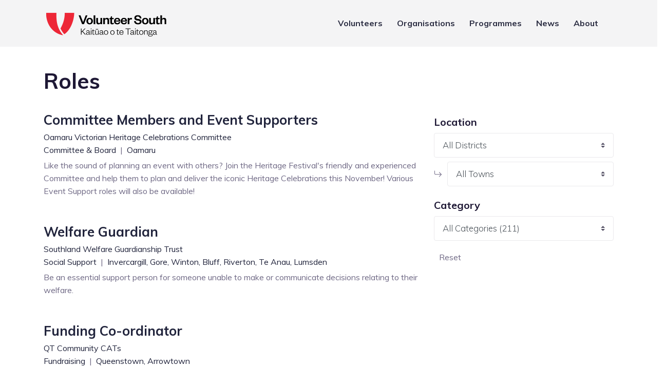

--- FILE ---
content_type: text/html; charset=UTF-8
request_url: https://volunteersouth.org.nz/roles?hours=2&page=7
body_size: 5310
content:
<!DOCTYPE html>
<html lang="en">
<head>
    <meta charset="utf-8">
    <meta name="viewport" content="width=device-width, initial-scale=1, shrink-to-fit=no">
            <title>Roles | Volunteer South</title>
        <meta name="description" content="People like you volunteer">
        <link href="https://volunteersouth.org.nz/css/theme.1085407604.css" rel="stylesheet">
    <link href="https://volunteersouth.org.nz/css/main.4169130771.css" rel="stylesheet">
            <style>
        .role-list-entry + .role-list-entry {
            margin-top: 35px;
        }
        .reset-link {
            padding: 20px 10px;
        }
    </style>
    <link rel="apple-touch-icon" sizes="180x180" href="/apple-touch-icon.png">
<link rel="icon" type="image/png" sizes="32x32" href="/favicon-32x32.png">
<link rel="icon" type="image/png" sizes="16x16" href="/favicon-16x16.png">
<link rel="manifest" href="/site.webmanifest">
<link rel="mask-icon" href="/safari-pinned-tab.svg" color="#5bbad5">
<meta name="msapplication-TileColor" content="#2b5797">
<meta name="theme-color" content="#ffffff">
</head>
<body>

<div class="header z1030 bg-light">
    <div class="container-lg">
        <nav class="navbar navbar-expand-lg navbar-default">
            <a class="navbar-brand" href="https://volunteersouth.org.nz">
                <img style="width:250px;" class="img-fluid" src="https://volunteersouth.org.nz/images/main/logo-2023.png" alt="Volunteer South logo">
            </a>
            <button class="navbar-toggler collapsed" type="button" data-toggle="collapse" data-target="#navbar-default" aria-controls="navbar-default" aria-expanded="false" aria-label="Toggle navigation">
                <span class="icon-bar top-bar mt-0"></span>
                <span class="icon-bar middle-bar"></span>
                <span class="icon-bar bottom-bar"></span>
            </button>
            <div class="collapse navbar-collapse" id="navbar-default">
                <button
                        class="navbar-toggler collapsed"
                        type="button"
                        data-toggle="collapse"
                        data-target="#navbar-default"
                        aria-controls="navbar-default"
                        aria-expanded="false"
                        aria-label="Toggle navigation"
                >
                    <i class="fas fa-times"></i>
                </button>
                <ul class="navbar-nav ml-auto mr-lg-3 ">
                    <li class="nav-item dropdown disabled">
                        <a class="nav-link d-lg-none" href="#">
                            Menu
                        </a>
                    </li>
                    <li class="nav-item dropdown">
                        <a class="nav-link dropdown-toggle" href="#" id="menu-1" data-toggle="dropdown" aria-haspopup="true" aria-expanded="false" data-display="static">
                            Volunteers
                        </a>
                        <ul class="dropdown-menu dropdown-menu-arrow" aria-labelledby="menu-1">
                            <li>
                                <a class="dropdown-item" href="https://volunteersouth.org.nz/volunteers">
                                    <h4 class="mb-0 h5">Information</h4>
                                    <p class="text-muted mb-0 font-12">All about volunteering</p>
                                </a>
                            </li>
                            <li>
                                <a class="dropdown-item" href="https://volunteersouth.org.nz/roles">
                                    <h4 class="mb-0 h5">Roles</h4>
                                    <p class="text-muted mb-0 font-12">View opportunities and apply</p>
                                </a>
                            </li>
                            <li>
                                <a class="dropdown-item" href="https://volunteersouth.org.nz/volunteers/team-opportunities">
                                    <h4 class="mb-0 h5">Team Volunteering</h4>
                                    <p class="text-muted mb-0 font-12">Opportunities for groups</p>
                                </a>
                            </li>
                            <li>
                                <a class="dropdown-item" href="https://volunteersouth.org.nz/volunteers/emergency-volunteering">
                                    <h4 class="mb-0 h5">Emergency volunteering</h4>
                                    <p class="text-muted mb-0 font-12">Help out in a crisis</p>
                                </a>
                            </li>
                        </ul>
                    </li>
                    <li class="nav-item dropdown">
                        <a class="nav-link dropdown-toggle" href="#" id="menu-2" data-toggle="dropdown" aria-haspopup="true" aria-expanded="false" data-display="static">
                            Organisations
                        </a>
                        <ul class="dropdown-menu dropdown-menu-arrow" aria-labelledby="menu-2">
                            <li class="">
                                <a class="dropdown-item" href="https://volunteersouth.org.nz/organisations/recruitment">
                                    <h4 class="mb-0 h5">Recruitment</h4>
                                    <p class="text-muted mb-0 font-12">Finding volunteers</p>
                                </a>
                            </li>
                            <li class="">
                                <a class="dropdown-item" href="https://volunteersouth.org.nz/organisations/membership">
                                    <h4 class="mb-0 h5">Membership</h4>
                                    <p class="text-muted mb-0 font-12">How to get started</p>
                                </a>
                            </li>
                            <li class="">
                                <a class="dropdown-item" href="https://volunteersouth.org.nz/organisations/events">
                                    <h4 class="mb-0 h5">Events & Training</h4>
                                    <p class="text-muted mb-0 font-12">Schedule and registration</p>
                                </a>
                            </li>
                            <li class="">
                                <a class="dropdown-item" href="https://nfp.volunteersouth.org.nz">
                                    <h4 class="mb-0 h5">
                                        Member Login
                                        <svg viewBox="0 0 20 20" fill="currentColor" class="lock-icon lock-closed w-6 h-6"><path fill-rule="evenodd" d="M5 9V7a5 5 0 0110 0v2a2 2 0 012 2v5a2 2 0 01-2 2H5a2 2 0 01-2-2v-5a2 2 0 012-2zm8-2v2H7V7a3 3 0 016 0z" clip-rule="evenodd"></path></svg>
                                    </h4>
                                </a>
                            </li>
                        </ul>
                    </li>
                    <li class="nav-item">
                        <a class="nav-link" href="https://volunteersouth.org.nz/programmes">Programmes</a>
                    </li>
                    <li class="nav-item">
                        <a class="nav-link" href="https://volunteersouth.org.nz/news">News</a>
                    </li>
                    


















                    <li class="nav-item dropdown">
                        <a class="nav-link dropdown-toggle" href="#" id="menu-2" data-toggle="dropdown" aria-haspopup="true" aria-expanded="false" data-display="static">
                            About
                        </a>
                        <ul class="dropdown-menu dropdown-menu-arrow" aria-labelledby="menu-2">
                            <li class="">
                                <a class="dropdown-item" href="https://volunteersouth.org.nz/about">
                                    <h4 class="mb-0 h5">About Us</h4>
                                </a>
                            </li>
                            <li class="">
                                <a class="dropdown-item" href="https://volunteersouth.org.nz/about/team">
                                    <h4 class="mb-0 h5">Our Team</h4>
                                </a>
                            </li>
                            <li class="">
                                <a class="dropdown-item" href="https://volunteersouth.org.nz/about/partnerships">
                                    <h4 class="mb-0 h5">Partnerships</h4>
                                </a>
                            </li>
                            <li class="">
                                <a class="dropdown-item" href="https://volunteersouth.org.nz/about/supporters">
                                    <h4 class="mb-0 h5">Supporters</h4>
                                </a>
                            </li>
                            <li class="">
                                <a class="dropdown-item" href="https://volunteersouth.org.nz/about/annual-reports">
                                    <h4 class="mb-0 h5">Annual Reports</h4>
                                </a>
                            </li>
                            <li class="">
                                <a class="dropdown-item" href="https://volunteersouth.org.nz/about/contact">
                                    <h4 class="mb-0 h5">Contact Us</h4>
                                </a>
                            </li>
                        </ul>
                    </li>
                </ul>
                
            </div>
        </nav>
    </div>
    <!-- navigation close -->
</div>

<div class="body" style="min-height:500px;">
    <div class="container">
        <h1 class="mt-5 mb-4">Roles</h1>
        <div class="row">
            <div class="col-md-4 order-md-last">
                <form method="get" action="https://volunteersouth.org.nz/roles" accept-charset="UTF-8">

                <div class="mt-2 mb-3">
                    <h4>Location</h4>
                    <select class="custom-select mb-2" onchange="this.form.submit()" name="district"><option value="0" selected="selected">All Districts</option><option value="1">Central Otago</option><option value="2">Clutha</option><option value="3">Dunedin</option><option value="4">Queenstown-Lakes</option><option value="5">Southland</option><option value="6">Waitaki</option></select>
                    <div class="town-filter" style="display:flex;align-items: center">
                        <div class="icon" style="margin:-11px 10px 0 0;">
                            <svg xmlns="http://www.w3.org/2000/svg" width="16" height="16" fill="currentColor" class="bi bi-arrow-return-right" viewBox="0 0 16 16">
                                <path fill-rule="evenodd" d="M1.5 1.5A.5.5 0 0 0 1 2v4.8a2.5 2.5 0 0 0 2.5 2.5h9.793l-3.347 3.346a.5.5 0 0 0 .708.708l4.2-4.2a.5.5 0 0 0 0-.708l-4-4a.5.5 0 0 0-.708.708L13.293 8.3H3.5A1.5 1.5 0 0 1 2 6.8V2a.5.5 0 0 0-.5-.5z"/>
                            </svg>
                        </div>
                        <select class="custom-select mb-2" onchange="this.form.submit()" name="location"><option value="1" selected="selected">All Towns</option><option value="2">Alexandra</option><option value="3">Arrowtown</option><option value="4">Balclutha</option><option value="5">Bluff</option><option value="6">Clinton</option><option value="7">Cromwell</option><option value="8">Dunedin</option><option value="9">Gore</option><option value="10">Hāwea</option><option value="11">Invercargill</option><option value="12">Lawrence</option><option value="13">Lumsden</option><option value="14">Milton</option><option value="15">Mosgiel</option><option value="16">Oamaru</option><option value="17">Omakau</option><option value="18">Owaka</option><option value="19">Queenstown</option><option value="20">Ranfurly</option><option value="21">Riverton</option><option value="22">Roxburgh</option><option value="23">Tapanui</option><option value="24">Te Anau</option><option value="25">Waihola</option><option value="26">Waikouaiti</option><option value="27">Winton</option><option value="28">Wānaka</option></select>
                    </div>
                </div>

                <div class="mt-2 mb-3">
                    <h4>Category</h4>
                    <select class="custom-select" onchange="this.form.submit()" name="cat"><option value="">All Categories (211)</option><option value="1">Administration (6)</option><option value="3">Animal Care (3)</option><option value="4">Art &amp; Craft (6)</option><option value="20">Business Support (1)</option><option value="7">Committee &amp; Board (25)</option><option value="5">Companionship (17)</option><option value="14">Conservation (23)</option><option value="10">Driving (6)</option><option value="11">Events (12)</option><option value="6">Food Services (4)</option><option value="13">Fundraising (7)</option><option value="31">Gardening (6)</option><option value="15">Health &amp; Medical (2)</option><option value="16">Hosting (2)</option><option value="8">Information &amp; Advice (3)</option><option value="17">IT (1)</option><option value="28">Languages (1)</option><option value="18">Management (2)</option><option value="21">Marketing &amp; Communications (3)</option><option value="32">Mentoring (1)</option><option value="35">Music &amp; Entertainment (4)</option><option value="19">Practical Help (19)</option><option value="34">Promotion (1)</option><option value="24">Retail (11)</option><option value="33">Social Support (10)</option><option value="25">Sports (10)</option><option value="27">Trades &amp; Maintenance (3)</option><option value="29">Tutoring (3)</option><option value="30">Youth &amp; Children (19)</option></select>
                    <div class="reset-link">
                        <a href="https://volunteersouth.org.nz/roles" style="color:#6f6985;">Reset</a>
                    </div>
                    </form>
                </div>

            </div>
            <div class="col-md-8 order-md-first pb-5">
                <div class="mb-5">
                                            <div class="role-list-entry">
    <h3>
        <a class="plain" href="https://volunteersouth.org.nz/roles/2374/committee-members-and-event-supporters">Committee Members and Event Supporters</a>
    </h3>
    <p class="meta role-meta">
    <a class="plain" href="https://volunteersouth.org.nz/organisation-profile/1663-oamaru-victorian-heritage-celebrations-committee">Oamaru Victorian Heritage Celebrations Committee</a>
    <br>
    <a class="plain" href="https://volunteersouth.org.nz/roles?cat=7">
        Committee &amp; Board
    </a>
    <span class="mx-1">|</span>
            <a class="plain" href="https://volunteersouth.org.nz/roles?location=16">Oamaru</a>
        <br>
    </p>
    <p>Like the sound of planning an event with others? Join the Heritage Festival&#039;s friendly and experienced Committee and help them to plan and deliver the iconic Heritage Celebrations this November! Various Event Support roles will also be available!</p>
</div>
                                            <div class="role-list-entry">
    <h3>
        <a class="plain" href="https://volunteersouth.org.nz/roles/2797/welfare-guardian">Welfare Guardian</a>
    </h3>
    <p class="meta role-meta">
    <a class="plain" href="https://volunteersouth.org.nz/organisation-profile/1742-southland-welfare-guardianship-trust">Southland Welfare Guardianship Trust</a>
    <br>
    <a class="plain" href="https://volunteersouth.org.nz/roles?cat=33">
        Social Support
    </a>
    <span class="mx-1">|</span>
            <a class="plain" href="https://volunteersouth.org.nz/roles?location=11">Invercargill,</a>
            <a class="plain" href="https://volunteersouth.org.nz/roles?location=9">Gore,</a>
            <a class="plain" href="https://volunteersouth.org.nz/roles?location=27">Winton,</a>
            <a class="plain" href="https://volunteersouth.org.nz/roles?location=5">Bluff,</a>
            <a class="plain" href="https://volunteersouth.org.nz/roles?location=21">Riverton,</a>
            <a class="plain" href="https://volunteersouth.org.nz/roles?location=24">Te Anau,</a>
            <a class="plain" href="https://volunteersouth.org.nz/roles?location=13">Lumsden</a>
        <br>
    </p>
    <p>Be an essential support person for someone unable to make or communicate decisions relating to their welfare.</p>
</div>
                                            <div class="role-list-entry">
    <h3>
        <a class="plain" href="https://volunteersouth.org.nz/roles/2785/funding-co-ordinator">Funding Co-ordinator</a>
    </h3>
    <p class="meta role-meta">
    <a class="plain" href="https://volunteersouth.org.nz/organisation-profile/1725-qt-community-cats">QT Community CATs</a>
    <br>
    <a class="plain" href="https://volunteersouth.org.nz/roles?cat=13">
        Fundraising
    </a>
    <span class="mx-1">|</span>
            <a class="plain" href="https://volunteersouth.org.nz/roles?location=19">Queenstown,</a>
            <a class="plain" href="https://volunteersouth.org.nz/roles?location=3">Arrowtown</a>
        <br>
    </p>
    <p>Help QT Community CATs identify and apply for funding to ensure they can provide the much needed care and fostering of  kittens/cats as well as their community outreach and wellbeing programmes.</p>
</div>
                                            <div class="role-list-entry">
    <h3>
        <a class="plain" href="https://volunteersouth.org.nz/roles/2795/volunteer-south-board-member-treasurer">Volunteer South Board Member - Treasurer</a>
    </h3>
    <p class="meta role-meta">
    <a class="plain" href="https://volunteersouth.org.nz/organisation-profile/1004-volunteer-south">Volunteer South</a>
    <br>
    <a class="plain" href="https://volunteersouth.org.nz/roles?cat=7">
        Committee &amp; Board
    </a>
    <span class="mx-1">|</span>
            <a class="plain" href="https://volunteersouth.org.nz/roles?location=8">Dunedin,</a>
            <a class="plain" href="https://volunteersouth.org.nz/roles?location=15">Mosgiel</a>
        <br>
    </p>
    <p>Help ensure that Volunteer South can run smoothly and continue to support volunteers and volunteer-involving organisations across the region by overseeing financial management and reporting.</p>
</div>
                                            <div class="role-list-entry">
    <h3>
        <a class="plain" href="https://volunteersouth.org.nz/roles/2356/maintenance-all-rounder-wakatipu">Maintenance All-Rounder (Wakatipu)</a>
    </h3>
    <p class="meta role-meta">
    <a class="plain" href="https://volunteersouth.org.nz/organisation-profile/1097-plunket-whanau-awhina">Plunket, Whānau Āwhina</a>
    <br>
    <a class="plain" href="https://volunteersouth.org.nz/roles?cat=19">
        Practical Help
    </a>
    <span class="mx-1">|</span>
            <a class="plain" href="https://volunteersouth.org.nz/roles?location=19">Queenstown,</a>
            <a class="plain" href="https://volunteersouth.org.nz/roles?location=3">Arrowtown</a>
        <br>
    </p>
    <p>Help keep our Plunket Rooms safe and beautiful by contributing your time and skills with maintenance &amp;/or gardening.</p>
</div>
                                            <div class="role-list-entry">
    <h3>
        <a class="plain" href="https://volunteersouth.org.nz/roles/2783/xeroaccounting-superstar">Xero/accounting Superstar</a>
    </h3>
    <p class="meta role-meta">
    <a class="plain" href="https://volunteersouth.org.nz/organisation-profile/1725-qt-community-cats">QT Community CATs</a>
    <br>
    <a class="plain" href="https://volunteersouth.org.nz/roles?cat=1">
        Administration
    </a>
    <span class="mx-1">|</span>
            <a class="plain" href="https://volunteersouth.org.nz/roles?location=3">Arrowtown,</a>
            <a class="plain" href="https://volunteersouth.org.nz/roles?location=19">Queenstown</a>
        <br>
    </p>
    <p>Utilise your knowledge in accounting and Xero to support the QT Community Cats team providing much needed care and fostering for kittens and cats.</p>
</div>
                                            <div class="role-list-entry">
    <h3>
        <a class="plain" href="https://volunteersouth.org.nz/roles/2788/activities-team-assistant">Activities Team Assistant</a>
    </h3>
    <p class="meta role-meta">
    <a class="plain" href="https://volunteersouth.org.nz/organisation-profile/1741-clutha-views-lifecare-village">Clutha Views Lifecare &amp; Village</a>
    <br>
    <a class="plain" href="https://volunteersouth.org.nz/roles?cat=15">
        Health &amp; Medical
    </a>
    <span class="mx-1">|</span>
            <a class="plain" href="https://volunteersouth.org.nz/roles?location=4">Balclutha</a>
        <br>
    </p>
    <p>Seeking enthusiastic and compassionate people to join the Activities Team, you will interact with the friendly residents and staff at a local care home.</p>
</div>
                                            <div class="role-list-entry">
    <h3>
        <a class="plain" href="https://volunteersouth.org.nz/roles/2050/town-belt-kaitiaki-tbk-volunteer">Town Belt Kaitiaki (TBK) Volunteer</a>
    </h3>
    <p class="meta role-meta">
    <a class="plain" href="https://volunteersouth.org.nz/organisation-profile/1548-town-belt-kaitiaki">Town Belt Kaitiaki</a>
    <br>
    <a class="plain" href="https://volunteersouth.org.nz/roles?cat=30">
        Youth &amp; Children
    </a>
    <span class="mx-1">|</span>
            <a class="plain" href="https://volunteersouth.org.nz/roles?location=8">Dunedin</a>
        <br>
    </p>
    <p>If you&#039;ve got enthusiasm for education and/or conservation, then this role is one for you! TBK is a student-led education programme centred around engaging more young people in conservation and restoring the mauri/life force of the Dunedin Town Belt.</p>
</div>
                                            <div class="role-list-entry">
    <h3>
        <a class="plain" href="https://volunteersouth.org.nz/roles/2781/social-media-whizz">Social Media Whizz</a>
    </h3>
    <p class="meta role-meta">
    <a class="plain" href="https://volunteersouth.org.nz/organisation-profile/1725-qt-community-cats">QT Community CATs</a>
    <br>
    <a class="plain" href="https://volunteersouth.org.nz/roles?cat=21">
        Marketing &amp; Communications
    </a>
    <span class="mx-1">|</span>
            <a class="plain" href="https://volunteersouth.org.nz/roles?location=19">Queenstown,</a>
            <a class="plain" href="https://volunteersouth.org.nz/roles?location=3">Arrowtown</a>
        <br>
    </p>
    <p>Use your social media skills to manage and enhance the online presence of QT Community CATs rescue programme.  Help to raise awareness, attract potential adopters and engage the community.</p>
</div>
                                            <div class="role-list-entry">
    <h3>
        <a class="plain" href="https://volunteersouth.org.nz/roles/2782/treasurer-squash-otago">Treasurer - Squash Otago</a>
    </h3>
    <p class="meta role-meta">
    <a class="plain" href="https://volunteersouth.org.nz/organisation-profile/1736-squash-otago">Squash Otago</a>
    <br>
    <a class="plain" href="https://volunteersouth.org.nz/roles?cat=7">
        Committee &amp; Board
    </a>
    <span class="mx-1">|</span>
            <a class="plain" href="https://volunteersouth.org.nz/roles?location=8">Dunedin</a>
        <br>
    </p>
    <p>Help keep the organisation running smoothly! You’ll ensure everything’s on track, support growth and promotion of the sport while overseeing financial management and reporting.</p>
</div>
                                    </div>
                <ul class="pagination flex-wrap" role="navigation">
        
                    <li class="page-item">
                <a class="page-link" href="https://volunteersouth.org.nz/roles?hours=2&amp;page=6" rel="prev" aria-label="&laquo; Previous">&lsaquo;</a>
            </li>
        
        
                    
            
            
                                                                        <li class="page-item"><a class="page-link" href="https://volunteersouth.org.nz/roles?hours=2&amp;page=1">1</a></li>
                                                                                <li class="page-item"><a class="page-link" href="https://volunteersouth.org.nz/roles?hours=2&amp;page=2">2</a></li>
                                                                                <li class="page-item"><a class="page-link" href="https://volunteersouth.org.nz/roles?hours=2&amp;page=3">3</a></li>
                                                                                <li class="page-item"><a class="page-link" href="https://volunteersouth.org.nz/roles?hours=2&amp;page=4">4</a></li>
                                                                                <li class="page-item"><a class="page-link" href="https://volunteersouth.org.nz/roles?hours=2&amp;page=5">5</a></li>
                                                                                <li class="page-item"><a class="page-link" href="https://volunteersouth.org.nz/roles?hours=2&amp;page=6">6</a></li>
                                                                                <li class="page-item active" aria-current="page"><span class="page-link">7</span></li>
                                                                                <li class="page-item"><a class="page-link" href="https://volunteersouth.org.nz/roles?hours=2&amp;page=8">8</a></li>
                                                                                <li class="page-item"><a class="page-link" href="https://volunteersouth.org.nz/roles?hours=2&amp;page=9">9</a></li>
                                                                                <li class="page-item"><a class="page-link" href="https://volunteersouth.org.nz/roles?hours=2&amp;page=10">10</a></li>
                                                                    
                            <li class="page-item disabled" aria-disabled="true"><span class="page-link">...</span></li>
            
            
                                
            
            
                                                                        <li class="page-item"><a class="page-link" href="https://volunteersouth.org.nz/roles?hours=2&amp;page=21">21</a></li>
                                                                                <li class="page-item"><a class="page-link" href="https://volunteersouth.org.nz/roles?hours=2&amp;page=22">22</a></li>
                                                        
        
                    <li class="page-item">
                <a class="page-link" href="https://volunteersouth.org.nz/roles?hours=2&amp;page=8" rel="next" aria-label="Next &raquo;">&rsaquo;</a>
            </li>
            </ul>
            </div>
        </div>
    </div>
</div>

<div class="footer pt-11 pb-11 bg-dark text-base">
    <div class="container">
        <div class="row">
            <div class="col-lg-2 col-md-4 col-6">
                <div class="mb-4">
                    <h4 class="text-white">Volunteers</h4>
                    <ul class="list-unstyled list-group">
                        <li class="list-group-item"><a href="https://volunteersouth.org.nz/volunteers" class="list-group-item-link">Information</a></li>
                        <li class="list-group-item"><a href="https://volunteersouth.org.nz/roles" class="list-group-item-link">Roles</a></li>
                        <li class="list-group-item"><a href="https://volunteersouth.org.nz/volunteers/emergency-volunteering" class="list-group-item-link">Emergency Volunteering</a></li>
                    </ul>
                </div>
            </div>
            <div class="col-lg-2 col-md-4 col-6">
                <div class="mb-4">
                    <h4 class="text-white">Organisations</h4>
                    <ul class="list-unstyled list-group ">
                        <li class="list-group-item"><a href="https://volunteersouth.org.nz/organisations/recruitment" class="list-group-item-link">Recruitment</a></li>
                        <li class="list-group-item"><a href="https://volunteersouth.org.nz/organisations/membership" class="list-group-item-link">Membership</a></li>
                        <li class="list-group-item"><a href="https://volunteersouth.org.nz/organisations/events" class="list-group-item-link">Events & Training</a></li>
                        <li class="list-group-item">
                            <a href="https://nfp.volunteersouth.org.nz" class="list-group-item-link">
                                Member Login
                                <svg viewBox="0 0 20 20" fill="currentColor" class="lock-icon lock-closed w-6 h-6"><path fill-rule="evenodd" d="M5 9V7a5 5 0 0110 0v2a2 2 0 012 2v5a2 2 0 01-2 2H5a2 2 0 01-2-2v-5a2 2 0 012-2zm8-2v2H7V7a3 3 0 016 0z" clip-rule="evenodd"></path></svg>
                            </a>
                        </li>
                    </ul>
                </div>
            </div>
            <div class="col-lg-2 col-md-4 col-6">
                <div class="mb-4">
                    <h4 class="text-white">About</h4>
                    <ul class="list-unstyled list-group ">
                        <li class="list-group-item"><a href="https://volunteersouth.org.nz/about" class="list-group-item-link">About Us</a></li>
                        <li class="list-group-item"><a href="https://volunteersouth.org.nz/programmes" class="list-group-item-link">Programmes</a></li>
                        <li class="list-group-item"><a href="https://volunteersouth.org.nz/about/team" class="list-group-item-link">Our Team</a></li>
                        <li class="list-group-item"><a href="https://volunteersouth.org.nz/about/supporters" class="list-group-item-link">Supporters</a></li>
                        <li class="list-group-item"><a href="https://volunteersouth.org.nz/about/privacy" class="list-group-item-link">Privacy</a></li>
                        <li class="list-group-item"><a href="https://volunteersouth.org.nz/about/contact" class="list-group-item-link">Contact</a></li>
                    </ul>
                </div>
            </div>
            <div class="col-lg-2 col-md-4 col-6">
                <div class="mb-4">
                    <h4 class="text-white">Follow Us</h4>
                    <ul class="list-unstyled list-group">
                        <li class="list-group-item"><a href="https://volunteersouth.org.nz/news" class="list-group-item-link">News</a></li>
                        <li class="list-group-item"><a target="_blank" href="https://www.facebook.com/VolunteerSouthNZ" class="list-group-item-link">Facebook</a></li>
                        <li class="list-group-item"><a target="_blank" href="https://www.instagram.com/volunteersouthnz/" class="list-group-item-link">Instagram</a></li>
                    </ul>
                </div>
            </div>
            <div class="col-lg-4 col-md-8 col-12">
                <div class="mb-3">
                    <h4 class="subscribe text-white">Subscribe to our newsletters</h4>
                    <form method="post" action="https://volunteersouth.org.nz/footer-subscribe" target="_blank">
                        <div class="mb-3">
                            <input name="email" type="email" class="form-control border-white" placeholder="Email Address" required>
                        </div>
                        <button type="submit" class="btn btn-primary">Subscribe</button>
                    </form>
                </div>
            </div>
        </div>
    </div>
</div>


<script src="https://volunteersouth.org.nz/js/jquery.637641453.js"></script>
<script src="https://volunteersouth.org.nz/js/clipboard.4166416825.js"></script>
<script src="https://volunteersouth.org.nz/js/bootstrap.871111591.js"></script>
<script src="https://volunteersouth.org.nz/js/theme.4145996814.js"></script>
<script src="https://volunteersouth.org.nz/connect/js/common.3308537445.js"></script>
<script src="https://volunteersouth.org.nz/js/main.1136548044.js"></script>
<script defer data-domain="volunteersouth.org.nz" src="https://plausible.io/js/script.js"></script>
</body>
</html>


--- FILE ---
content_type: text/css
request_url: https://volunteersouth.org.nz/css/theme.1085407604.css
body_size: 45857
content:
@import url(https://fonts.googleapis.com/css?family=Muli:200,200i,300,300i,400,400i,500,500i,600,600i,700,700i,800,800i,900,900i&display=swap);@import url(https://cdnjs.cloudflare.com/ajax/libs/font-awesome/5.11.2/css/all.css);@font-face{font-family:Flaticon;src:url(../fonts/essential-font/Flaticon.eot);src:url(../fonts/essential-font/Flaticon.eot?#iefix) format("embedded-opentype"),url(../fonts/essential-font/Flaticon.woff) format("woff"),url(../fonts/essential-font/Flaticon.ttf) format("truetype"),url(../fonts/essential-font/Flaticon.svg#Flaticon) format("svg");font-weight:400;font-style:normal}@media screen and (-webkit-min-device-pixel-ratio:0){@font-face{font-family:Flaticon;src:url(../fonts/essential-font/Flaticon.svg#Flaticon) format("svg")}}[class*=" flaticon-"]:after,[class*=" flaticon-"]:before,[class^=flaticon-]:after,[class^=flaticon-]:before{font-family:Flaticon;font-style:normal}.flaticon-add:before{content:"\f100"}.flaticon-add-1:before{content:"\f101"}.flaticon-add-2:before{content:"\f102"}.flaticon-add-3:before{content:"\f103"}.flaticon-agenda:before{content:"\f104"}.flaticon-alarm:before{content:"\f105"}.flaticon-alarm-1:before{content:"\f106"}.flaticon-alarm-clock:before{content:"\f107"}.flaticon-alarm-clock-1:before{content:"\f108"}.flaticon-albums:before{content:"\f109"}.flaticon-app:before{content:"\f10a"}.flaticon-archive:before{content:"\f10b"}.flaticon-archive-1:before{content:"\f10c"}.flaticon-archive-2:before{content:"\f10d"}.flaticon-archive-3:before{content:"\f10e"}.flaticon-attachment:before{content:"\f10f"}.flaticon-back:before{content:"\f110"}.flaticon-battery:before{content:"\f111"}.flaticon-battery-1:before{content:"\f112"}.flaticon-battery-2:before{content:"\f113"}.flaticon-battery-3:before{content:"\f114"}.flaticon-battery-4:before{content:"\f115"}.flaticon-battery-5:before{content:"\f116"}.flaticon-battery-6:before{content:"\f117"}.flaticon-battery-7:before{content:"\f118"}.flaticon-battery-8:before{content:"\f119"}.flaticon-battery-9:before{content:"\f11a"}.flaticon-binoculars:before{content:"\f11b"}.flaticon-blueprint:before{content:"\f11c"}.flaticon-bluetooth:before{content:"\f11d"}.flaticon-bluetooth-1:before{content:"\f11e"}.flaticon-bookmark:before{content:"\f11f"}.flaticon-bookmark-1:before{content:"\f120"}.flaticon-briefcase:before{content:"\f121"}.flaticon-broken-link:before{content:"\f122"}.flaticon-calculator:before{content:"\f123"}.flaticon-calculator-1:before{content:"\f124"}.flaticon-calendar:before{content:"\f125"}.flaticon-calendar-1:before{content:"\f126"}.flaticon-calendar-2:before{content:"\f127"}.flaticon-calendar-3:before{content:"\f128"}.flaticon-calendar-4:before{content:"\f129"}.flaticon-calendar-5:before{content:"\f12a"}.flaticon-calendar-6:before{content:"\f12b"}.flaticon-calendar-7:before{content:"\f12c"}.flaticon-checked:before{content:"\f12d"}.flaticon-checked-1:before{content:"\f12e"}.flaticon-clock:before{content:"\f12f"}.flaticon-clock-1:before{content:"\f130"}.flaticon-close:before{content:"\f131"}.flaticon-cloud:before{content:"\f132"}.flaticon-cloud-computing:before{content:"\f133"}.flaticon-cloud-computing-1:before{content:"\f134"}.flaticon-cloud-computing-2:before{content:"\f135"}.flaticon-cloud-computing-3:before{content:"\f136"}.flaticon-cloud-computing-4:before{content:"\f137"}.flaticon-cloud-computing-5:before{content:"\f138"}.flaticon-command:before{content:"\f139"}.flaticon-compact-disc:before{content:"\f13a"}.flaticon-compact-disc-1:before{content:"\f13b"}.flaticon-compact-disc-2:before{content:"\f13c"}.flaticon-compass:before{content:"\f13d"}.flaticon-compose:before{content:"\f13e"}.flaticon-controls:before{content:"\f13f"}.flaticon-controls-1:before{content:"\f140"}.flaticon-controls-2:before{content:"\f141"}.flaticon-controls-3:before{content:"\f142"}.flaticon-controls-4:before{content:"\f143"}.flaticon-controls-5:before{content:"\f144"}.flaticon-controls-6:before{content:"\f145"}.flaticon-controls-7:before{content:"\f146"}.flaticon-controls-8:before{content:"\f147"}.flaticon-controls-9:before{content:"\f148"}.flaticon-database:before{content:"\f149"}.flaticon-database-1:before{content:"\f14a"}.flaticon-database-2:before{content:"\f14b"}.flaticon-database-3:before{content:"\f14c"}.flaticon-diamond:before{content:"\f14d"}.flaticon-diploma:before{content:"\f14e"}.flaticon-dislike:before{content:"\f14f"}.flaticon-dislike-1:before{content:"\f150"}.flaticon-divide:before{content:"\f151"}.flaticon-divide-1:before{content:"\f152"}.flaticon-division:before{content:"\f153"}.flaticon-document:before{content:"\f154"}.flaticon-download:before{content:"\f155"}.flaticon-edit:before{content:"\f156"}.flaticon-edit-1:before{content:"\f157"}.flaticon-eject:before{content:"\f158"}.flaticon-eject-1:before{content:"\f159"}.flaticon-equal:before{content:"\f15a"}.flaticon-equal-1:before{content:"\f15b"}.flaticon-equal-2:before{content:"\f15c"}.flaticon-error:before{content:"\f15d"}.flaticon-exit:before{content:"\f15e"}.flaticon-exit-1:before{content:"\f15f"}.flaticon-exit-2:before{content:"\f160"}.flaticon-eyeglasses:before{content:"\f161"}.flaticon-fast-forward:before{content:"\f162"}.flaticon-fast-forward-1:before{content:"\f163"}.flaticon-fax:before{content:"\f164"}.flaticon-file:before{content:"\f165"}.flaticon-file-1:before{content:"\f166"}.flaticon-file-2:before{content:"\f167"}.flaticon-film:before{content:"\f168"}.flaticon-fingerprint:before{content:"\f169"}.flaticon-flag:before{content:"\f16a"}.flaticon-flag-1:before{content:"\f16b"}.flaticon-flag-2:before{content:"\f16c"}.flaticon-flag-3:before{content:"\f16d"}.flaticon-flag-4:before{content:"\f16e"}.flaticon-focus:before{content:"\f16f"}.flaticon-folder:before{content:"\f170"}.flaticon-folder-1:before{content:"\f171"}.flaticon-folder-10:before{content:"\f172"}.flaticon-folder-11:before{content:"\f173"}.flaticon-folder-12:before{content:"\f174"}.flaticon-folder-13:before{content:"\f175"}.flaticon-folder-14:before{content:"\f176"}.flaticon-folder-15:before{content:"\f177"}.flaticon-folder-16:before{content:"\f178"}.flaticon-folder-17:before{content:"\f179"}.flaticon-folder-18:before{content:"\f17a"}.flaticon-folder-19:before{content:"\f17b"}.flaticon-folder-2:before{content:"\f17c"}.flaticon-folder-3:before{content:"\f17d"}.flaticon-folder-4:before{content:"\f17e"}.flaticon-folder-5:before{content:"\f17f"}.flaticon-folder-6:before{content:"\f180"}.flaticon-folder-7:before{content:"\f181"}.flaticon-folder-8:before{content:"\f182"}.flaticon-folder-9:before{content:"\f183"}.flaticon-forbidden:before{content:"\f184"}.flaticon-funnel:before{content:"\f185"}.flaticon-garbage:before{content:"\f186"}.flaticon-garbage-1:before{content:"\f187"}.flaticon-garbage-2:before{content:"\f188"}.flaticon-gift:before{content:"\f189"}.flaticon-help:before{content:"\f18a"}.flaticon-hide:before{content:"\f18b"}.flaticon-hold:before{content:"\f18c"}.flaticon-home:before{content:"\f18d"}.flaticon-home-1:before{content:"\f18e"}.flaticon-home-2:before{content:"\f18f"}.flaticon-hourglass:before{content:"\f190"}.flaticon-hourglass-1:before{content:"\f191"}.flaticon-hourglass-2:before{content:"\f192"}.flaticon-hourglass-3:before{content:"\f193"}.flaticon-house:before{content:"\f194"}.flaticon-id-card:before{content:"\f195"}.flaticon-id-card-1:before{content:"\f196"}.flaticon-id-card-2:before{content:"\f197"}.flaticon-id-card-3:before{content:"\f198"}.flaticon-id-card-4:before{content:"\f199"}.flaticon-id-card-5:before{content:"\f19a"}.flaticon-idea:before{content:"\f19b"}.flaticon-incoming:before{content:"\f19c"}.flaticon-infinity:before{content:"\f19d"}.flaticon-info:before{content:"\f19e"}.flaticon-internet:before{content:"\f19f"}.flaticon-key:before{content:"\f1a0"}.flaticon-lamp:before{content:"\f1a1"}.flaticon-layers:before{content:"\f1a2"}.flaticon-layers-1:before{content:"\f1a3"}.flaticon-like:before{content:"\f1a4"}.flaticon-like-1:before{content:"\f1a5"}.flaticon-like-2:before{content:"\f1a6"}.flaticon-link:before{content:"\f1a7"}.flaticon-list:before{content:"\f1a8"}.flaticon-list-1:before{content:"\f1a9"}.flaticon-lock:before{content:"\f1aa"}.flaticon-lock-1:before{content:"\f1ab"}.flaticon-locked:before{content:"\f1ac"}.flaticon-locked-1:before{content:"\f1ad"}.flaticon-locked-2:before{content:"\f1ae"}.flaticon-locked-3:before{content:"\f1af"}.flaticon-locked-4:before{content:"\f1b0"}.flaticon-locked-5:before{content:"\f1b1"}.flaticon-locked-6:before{content:"\f1b2"}.flaticon-login:before{content:"\f1b3"}.flaticon-magic-wand:before{content:"\f1b4"}.flaticon-magnet:before{content:"\f1b5"}.flaticon-magnet-1:before{content:"\f1b6"}.flaticon-magnet-2:before{content:"\f1b7"}.flaticon-map:before{content:"\f1b8"}.flaticon-map-1:before{content:"\f1b9"}.flaticon-map-2:before{content:"\f1ba"}.flaticon-map-location:before{content:"\f1bb"}.flaticon-megaphone:before{content:"\f1bc"}.flaticon-megaphone-1:before{content:"\f1bd"}.flaticon-menu:before{content:"\f1be"}.flaticon-menu-1:before{content:"\f1bf"}.flaticon-menu-2:before{content:"\f1c0"}.flaticon-menu-3:before{content:"\f1c1"}.flaticon-menu-4:before{content:"\f1c2"}.flaticon-microphone:before{content:"\f1c3"}.flaticon-microphone-1:before{content:"\f1c4"}.flaticon-minus:before{content:"\f1c5"}.flaticon-minus-1:before{content:"\f1c6"}.flaticon-more:before{content:"\f1c7"}.flaticon-more-1:before{content:"\f1c8"}.flaticon-more-2:before{content:"\f1c9"}.flaticon-multiply:before{content:"\f1ca"}.flaticon-multiply-1:before{content:"\f1cb"}.flaticon-music-player:before{content:"\f1cc"}.flaticon-music-player-1:before{content:"\f1cd"}.flaticon-music-player-2:before{content:"\f1ce"}.flaticon-music-player-3:before{content:"\f1cf"}.flaticon-mute:before{content:"\f1d0"}.flaticon-muted:before{content:"\f1d1"}.flaticon-navigation:before{content:"\f1d2"}.flaticon-navigation-1:before{content:"\f1d3"}.flaticon-network:before{content:"\f1d4"}.flaticon-newspaper:before{content:"\f1d5"}.flaticon-next:before{content:"\f1d6"}.flaticon-note:before{content:"\f1d7"}.flaticon-notebook:before{content:"\f1d8"}.flaticon-notebook-1:before{content:"\f1d9"}.flaticon-notebook-2:before{content:"\f1da"}.flaticon-notebook-3:before{content:"\f1db"}.flaticon-notebook-4:before{content:"\f1dc"}.flaticon-notebook-5:before{content:"\f1dd"}.flaticon-notepad:before{content:"\f1de"}.flaticon-notepad-1:before{content:"\f1df"}.flaticon-notepad-2:before{content:"\f1e0"}.flaticon-notification:before{content:"\f1e1"}.flaticon-paper-plane:before{content:"\f1e2"}.flaticon-paper-plane-1:before{content:"\f1e3"}.flaticon-pause:before{content:"\f1e4"}.flaticon-pause-1:before{content:"\f1e5"}.flaticon-percent:before{content:"\f1e6"}.flaticon-percent-1:before{content:"\f1e7"}.flaticon-perspective:before{content:"\f1e8"}.flaticon-photo-camera:before{content:"\f1e9"}.flaticon-photo-camera-1:before{content:"\f1ea"}.flaticon-photos:before{content:"\f1eb"}.flaticon-picture:before{content:"\f1ec"}.flaticon-picture-1:before{content:"\f1ed"}.flaticon-picture-2:before{content:"\f1ee"}.flaticon-pin:before{content:"\f1ef"}.flaticon-placeholder:before{content:"\f1f0"}.flaticon-placeholder-1:before{content:"\f1f1"}.flaticon-placeholder-2:before{content:"\f1f2"}.flaticon-placeholder-3:before{content:"\f1f3"}.flaticon-placeholders:before{content:"\f1f4"}.flaticon-play-button:before{content:"\f1f5"}.flaticon-play-button-1:before{content:"\f1f6"}.flaticon-plus:before{content:"\f1f7"}.flaticon-power:before{content:"\f1f8"}.flaticon-previous:before{content:"\f1f9"}.flaticon-price-tag:before{content:"\f1fa"}.flaticon-print:before{content:"\f1fb"}.flaticon-push-pin:before{content:"\f1fc"}.flaticon-radar:before{content:"\f1fd"}.flaticon-reading:before{content:"\f1fe"}.flaticon-record:before{content:"\f1ff"}.flaticon-repeat:before{content:"\f200"}.flaticon-repeat-1:before{content:"\f201"}.flaticon-restart:before{content:"\f202"}.flaticon-resume:before{content:"\f203"}.flaticon-rewind:before{content:"\f204"}.flaticon-rewind-1:before{content:"\f205"}.flaticon-route:before{content:"\f206"}.flaticon-save:before{content:"\f207"}.flaticon-search:before{content:"\f208"}.flaticon-search-1:before{content:"\f209"}.flaticon-send:before{content:"\f20a"}.flaticon-server:before{content:"\f20b"}.flaticon-server-1:before{content:"\f20c"}.flaticon-server-2:before{content:"\f20d"}.flaticon-server-3:before{content:"\f20e"}.flaticon-settings:before{content:"\f20f"}.flaticon-settings-1:before{content:"\f210"}.flaticon-settings-2:before{content:"\f211"}.flaticon-settings-3:before{content:"\f212"}.flaticon-settings-4:before{content:"\f213"}.flaticon-settings-5:before{content:"\f214"}.flaticon-settings-6:before{content:"\f215"}.flaticon-settings-7:before{content:"\f216"}.flaticon-settings-8:before{content:"\f217"}.flaticon-settings-9:before{content:"\f218"}.flaticon-share:before{content:"\f219"}.flaticon-share-1:before{content:"\f21a"}.flaticon-share-2:before{content:"\f21b"}.flaticon-shuffle:before{content:"\f21c"}.flaticon-shuffle-1:before{content:"\f21d"}.flaticon-shutdown:before{content:"\f21e"}.flaticon-sign:before{content:"\f21f"}.flaticon-sign-1:before{content:"\f220"}.flaticon-skip:before{content:"\f221"}.flaticon-smartphone:before{content:"\f222"}.flaticon-smartphone-1:before{content:"\f223"}.flaticon-smartphone-10:before{content:"\f224"}.flaticon-smartphone-11:before{content:"\f225"}.flaticon-smartphone-2:before{content:"\f226"}.flaticon-smartphone-3:before{content:"\f227"}.flaticon-smartphone-4:before{content:"\f228"}.flaticon-smartphone-5:before{content:"\f229"}.flaticon-smartphone-6:before{content:"\f22a"}.flaticon-smartphone-7:before{content:"\f22b"}.flaticon-smartphone-8:before{content:"\f22c"}.flaticon-smartphone-9:before{content:"\f22d"}.flaticon-speaker:before{content:"\f22e"}.flaticon-speaker-1:before{content:"\f22f"}.flaticon-speaker-2:before{content:"\f230"}.flaticon-speaker-3:before{content:"\f231"}.flaticon-speaker-4:before{content:"\f232"}.flaticon-speaker-5:before{content:"\f233"}.flaticon-speaker-6:before{content:"\f234"}.flaticon-speaker-7:before{content:"\f235"}.flaticon-speaker-8:before{content:"\f236"}.flaticon-spotlight:before{content:"\f237"}.flaticon-star:before{content:"\f238"}.flaticon-star-1:before{content:"\f239"}.flaticon-stop:before{content:"\f23a"}.flaticon-stop-1:before{content:"\f23b"}.flaticon-stopwatch:before{content:"\f23c"}.flaticon-stopwatch-1:before{content:"\f23d"}.flaticon-stopwatch-2:before{content:"\f23e"}.flaticon-stopwatch-3:before{content:"\f23f"}.flaticon-stopwatch-4:before{content:"\f240"}.flaticon-street:before{content:"\f241"}.flaticon-street-1:before{content:"\f242"}.flaticon-substract:before{content:"\f243"}.flaticon-substract-1:before{content:"\f244"}.flaticon-success:before{content:"\f245"}.flaticon-switch:before{content:"\f246"}.flaticon-switch-1:before{content:"\f247"}.flaticon-switch-2:before{content:"\f248"}.flaticon-switch-3:before{content:"\f249"}.flaticon-switch-4:before{content:"\f24a"}.flaticon-switch-5:before{content:"\f24b"}.flaticon-switch-6:before{content:"\f24c"}.flaticon-switch-7:before{content:"\f24d"}.flaticon-tabs:before{content:"\f24e"}.flaticon-tabs-1:before{content:"\f24f"}.flaticon-target:before{content:"\f250"}.flaticon-television:before{content:"\f251"}.flaticon-television-1:before{content:"\f252"}.flaticon-time:before{content:"\f253"}.flaticon-trash:before{content:"\f254"}.flaticon-umbrella:before{content:"\f255"}.flaticon-unlink:before{content:"\f256"}.flaticon-unlocked:before{content:"\f257"}.flaticon-unlocked-1:before{content:"\f258"}.flaticon-unlocked-2:before{content:"\f259"}.flaticon-upload:before{content:"\f25a"}.flaticon-user:before{content:"\f25b"}.flaticon-user-1:before{content:"\f25c"}.flaticon-user-2:before{content:"\f25d"}.flaticon-user-3:before{content:"\f25e"}.flaticon-user-4:before{content:"\f25f"}.flaticon-user-5:before{content:"\f260"}.flaticon-user-6:before{content:"\f261"}.flaticon-user-7:before{content:"\f262"}.flaticon-users:before{content:"\f263"}.flaticon-users-1:before{content:"\f264"}.flaticon-video-camera:before{content:"\f265"}.flaticon-video-camera-1:before{content:"\f266"}.flaticon-video-player:before{content:"\f267"}.flaticon-video-player-1:before{content:"\f268"}.flaticon-video-player-2:before{content:"\f269"}.flaticon-view:before{content:"\f26a"}.flaticon-view-1:before{content:"\f26b"}.flaticon-view-2:before{content:"\f26c"}.flaticon-volume-control:before{content:"\f26d"}.flaticon-volume-control-1:before{content:"\f26e"}.flaticon-warning:before{content:"\f26f"}.flaticon-wifi:before{content:"\f270"}.flaticon-wifi-1:before{content:"\f271"}.flaticon-windows:before{content:"\f272"}.flaticon-windows-1:before{content:"\f273"}.flaticon-windows-2:before{content:"\f274"}.flaticon-windows-3:before{content:"\f275"}.flaticon-windows-4:before{content:"\f276"}.flaticon-wireless-internet:before{content:"\f277"}.flaticon-worldwide:before{content:"\f278"}.flaticon-worldwide-1:before{content:"\f279"}.flaticon-zoom-in:before{content:"\f27a"}.flaticon-zoom-out:before{content:"\f27b"}/*!
 * Bootstrap v4.4.1 (https://getbootstrap.com/)
 * Copyright 2011-2019 The Bootstrap Authors
 * Copyright 2011-2019 Twitter, Inc.
 * Licensed under MIT (https://github.com/twbs/bootstrap/blob/master/LICENSE)
 */:root{--blue:#007bff;--indigo:#6610f2;--purple:#6f42c1;--pink:#e83e8c;--red:#dc3545;--orange:#fd7e14;--yellow:#ffc107;--green:#28a745;--teal:#20c997;--cyan:#17a2b8;--white:#fff;--gray:#6F6985;--gray-dark:#565266;--primary:#d90429;--secondary:#293165;--success:#16D570;--info:#1EBEBE;--warning:#F6BD30;--danger:#EA4336;--light:#F4F4F5;--dark:#21243c;--white:#fff;--light-primary:#FFEAE6;--light-danger:#FFEBEA;--light-info:#D0FFFF;--light-warning:#FFF6E1;--light-secondary:#EBDDFF;--light-success:#E8FFF3;--breakpoint-xs:0;--breakpoint-sm:576px;--breakpoint-md:768px;--breakpoint-lg:992px;--breakpoint-xl:1200px;--font-family-sans-serif:"Muli","sans-serif;";--font-family-monospace:"Muli","sans-serif;"}*,::after,::before{box-sizing:border-box}html{font-family:sans-serif;line-height:1.15;-webkit-text-size-adjust:100%;-webkit-tap-highlight-color:rgba(30,24,53,0)}article,aside,figcaption,figure,footer,header,hgroup,main,nav,section{display:block}body{margin:0;font-family:Muli,"sans-serif;";font-size:1rem;font-weight:300;line-height:1.6;color:#6f6985;text-align:left;background-color:#fff}[tabindex="-1"]:focus:not(:focus-visible){outline:0!important}hr{box-sizing:content-box;height:0;overflow:visible}h1,h2,h3,h4,h5,h6{margin-top:0;margin-bottom:.5rem}p{margin-top:0;margin-bottom:1rem}abbr[data-original-title],abbr[title]{text-decoration:underline;-webkit-text-decoration:underline dotted;text-decoration:underline dotted;cursor:help;border-bottom:0;-webkit-text-decoration-skip-ink:none;text-decoration-skip-ink:none}address{margin-bottom:1rem;font-style:normal;line-height:inherit}dl,ol,ul{margin-top:0;margin-bottom:1rem}ol ol,ol ul,ul ol,ul ul{margin-bottom:0}dt{font-weight:700}dd{margin-bottom:.5rem;margin-left:0}blockquote{margin:0 0 1rem}b,strong{font-weight:800}small{font-size:80%}sub,sup{position:relative;font-size:75%;line-height:0;vertical-align:baseline}sub{bottom:-.25em}sup{top:-.5em}a{color:#d90429;text-decoration:none;background-color:transparent}a:hover{color:#8e031b;text-decoration:none}a:not([href]){color:inherit;text-decoration:none}a:not([href]):hover{color:inherit;text-decoration:none}code,kbd,pre,samp{font-family:Muli,"sans-serif;";font-size:1em}pre{margin-top:0;margin-bottom:1rem;overflow:auto}figure{margin:0 0 1rem}img{vertical-align:middle;border-style:none}svg{overflow:hidden;vertical-align:middle}table{border-collapse:collapse}caption{padding-top:.75rem;padding-bottom:.75rem;color:#6f6985;text-align:left;caption-side:bottom}th{text-align:inherit}label{display:inline-block;margin-bottom:.5rem}button{border-radius:0}button:focus{outline:1px dotted;outline:5px auto -webkit-focus-ring-color}button,input,optgroup,select,textarea{margin:0;font-family:inherit;font-size:inherit;line-height:inherit}button,input{overflow:visible}button,select{text-transform:none}select{word-wrap:normal}[type=button],[type=reset],[type=submit],button{-webkit-appearance:button}[type=button]:not(:disabled),[type=reset]:not(:disabled),[type=submit]:not(:disabled),button:not(:disabled){cursor:pointer}[type=button]::-moz-focus-inner,[type=reset]::-moz-focus-inner,[type=submit]::-moz-focus-inner,button::-moz-focus-inner{padding:0;border-style:none}input[type=checkbox],input[type=radio]{box-sizing:border-box;padding:0}input[type=date],input[type=datetime-local],input[type=month],input[type=time]{-webkit-appearance:listbox}textarea{overflow:auto;resize:vertical}fieldset{min-width:0;padding:0;margin:0;border:0}legend{display:block;width:100%;max-width:100%;padding:0;margin-bottom:.5rem;font-size:1.5rem;line-height:inherit;color:inherit;white-space:normal}@media (max-width:1200px){legend{font-size:calc(1.275rem + .3vw)}}progress{vertical-align:baseline}[type=number]::-webkit-inner-spin-button,[type=number]::-webkit-outer-spin-button{height:auto}[type=search]{outline-offset:-2px;-webkit-appearance:none}[type=search]::-webkit-search-decoration{-webkit-appearance:none}::-webkit-file-upload-button{font:inherit;-webkit-appearance:button}output{display:inline-block}summary{display:list-item;cursor:pointer}template{display:none}[hidden]{display:none!important}.h1,.h2,.h3,.h4,.h5,.h6,h1,h2,h3,h4,h5,h6{margin-bottom:.5rem;font-family:Muli,"sans-serif;";font-weight:700;line-height:1.3;color:#1e1835}.h1,h1{font-size:2.625rem}@media (max-width:1200px){.h1,h1{font-size:calc(1.3875rem + 1.65vw)}}.h2,h2{font-size:2rem}@media (max-width:1200px){.h2,h2{font-size:calc(1.325rem + .9vw)}}.h3,h3{font-size:1.625rem}@media (max-width:1200px){.h3,h3{font-size:calc(1.2875rem + .45vw)}}.h4,h4{font-size:1.25rem}.h5,h5{font-size:1rem}.h6,h6{font-size:.813rem}.lead{font-size:1.25rem;font-weight:300}.display-1{font-size:6rem;font-weight:700;line-height:1.08}@media (max-width:1200px){.display-1{font-size:calc(1.725rem + 5.7vw)}}.display-2{font-size:5.5rem;font-weight:700;line-height:1.08}@media (max-width:1200px){.display-2{font-size:calc(1.675rem + 5.1vw)}}.display-3{font-size:4.5rem;font-weight:700;line-height:1.08}@media (max-width:1200px){.display-3{font-size:calc(1.575rem + 3.9vw)}}.display-4{font-size:3.5rem;font-weight:700;line-height:1.08}@media (max-width:1200px){.display-4{font-size:calc(1.475rem + 2.7vw)}}hr{margin-top:1rem;margin-bottom:1rem;border:0;border-top:1px solid rgba(30,24,53,.1)}.small,small{font-size:80%;font-weight:400}.mark,mark{padding:.2em;background-color:#fcf8e3}.list-unstyled{padding-left:0;list-style:none}.list-inline{padding-left:0;list-style:none}.list-inline-item{display:inline-block}.list-inline-item:not(:last-child){margin-right:.5rem}.initialism{font-size:90%;text-transform:uppercase}.blockquote{margin-bottom:1rem;font-size:1.25rem}.blockquote-footer{display:block;font-size:80%;color:#6f6985}.blockquote-footer::before{content:"\2014\00A0"}.img-fluid{max-width:100%;height:auto}.img-thumbnail{padding:.25rem;background-color:#fff;border:1px solid #d5d4d9;border-radius:.25rem;max-width:100%;height:auto}.figure{display:inline-block}.figure-img{margin-bottom:.5rem;line-height:1}.figure-caption{font-size:90%;color:#6f6985}code{font-size:87.5%;color:#e83e8c;word-wrap:break-word}a>code{color:inherit}kbd{padding:.2rem .4rem;font-size:87.5%;color:#fff;background-color:#21243c;border-radius:.2rem}kbd kbd{padding:0;font-size:100%;font-weight:700}pre{display:block;font-size:87.5%;color:#21243c}pre code{font-size:inherit;color:inherit;word-break:normal}.pre-scrollable{max-height:340px;overflow-y:scroll}.container{width:100%;padding-right:15px;padding-left:15px;margin-right:auto;margin-left:auto}@media (min-width:576px){.container{max-width:540px}}@media (min-width:768px){.container{max-width:720px}}@media (min-width:992px){.container{max-width:960px}}@media (min-width:1200px){.container{max-width:1140px}}.container-fluid,.container-lg,.container-md,.container-sm,.container-xl{width:100%;padding-right:15px;padding-left:15px;margin-right:auto;margin-left:auto}@media (min-width:576px){.container,.container-sm{max-width:540px}}@media (min-width:768px){.container,.container-md,.container-sm{max-width:720px}}@media (min-width:992px){.container,.container-lg,.container-md,.container-sm{max-width:960px}}@media (min-width:1200px){.container,.container-lg,.container-md,.container-sm,.container-xl{max-width:1140px}}.row{display:flex;flex-wrap:wrap;margin-right:-15px;margin-left:-15px}.no-gutters{margin-right:0;margin-left:0}.no-gutters>.col,.no-gutters>[class*=col-]{padding-right:0;padding-left:0}.col,.col-1,.col-10,.col-11,.col-12,.col-2,.col-3,.col-4,.col-5,.col-6,.col-7,.col-8,.col-9,.col-auto,.col-lg,.col-lg-1,.col-lg-10,.col-lg-11,.col-lg-12,.col-lg-2,.col-lg-3,.col-lg-4,.col-lg-5,.col-lg-6,.col-lg-7,.col-lg-8,.col-lg-9,.col-lg-auto,.col-md,.col-md-1,.col-md-10,.col-md-11,.col-md-12,.col-md-2,.col-md-3,.col-md-4,.col-md-5,.col-md-6,.col-md-7,.col-md-8,.col-md-9,.col-md-auto,.col-sm,.col-sm-1,.col-sm-10,.col-sm-11,.col-sm-12,.col-sm-2,.col-sm-3,.col-sm-4,.col-sm-5,.col-sm-6,.col-sm-7,.col-sm-8,.col-sm-9,.col-sm-auto,.col-xl,.col-xl-1,.col-xl-10,.col-xl-11,.col-xl-12,.col-xl-2,.col-xl-3,.col-xl-4,.col-xl-5,.col-xl-6,.col-xl-7,.col-xl-8,.col-xl-9,.col-xl-auto{position:relative;width:100%;padding-right:15px;padding-left:15px}.col{flex-basis:0;flex-grow:1;max-width:100%}.row-cols-1>*{flex:0 0 100%;max-width:100%}.row-cols-2>*{flex:0 0 50%;max-width:50%}.row-cols-3>*{flex:0 0 33.33333%;max-width:33.33333%}.row-cols-4>*{flex:0 0 25%;max-width:25%}.row-cols-5>*{flex:0 0 20%;max-width:20%}.row-cols-6>*{flex:0 0 16.66667%;max-width:16.66667%}.col-auto{flex:0 0 auto;width:auto;max-width:100%}.col-1{flex:0 0 8.33333%;max-width:8.33333%}.col-2{flex:0 0 16.66667%;max-width:16.66667%}.col-3{flex:0 0 25%;max-width:25%}.col-4{flex:0 0 33.33333%;max-width:33.33333%}.col-5{flex:0 0 41.66667%;max-width:41.66667%}.col-6{flex:0 0 50%;max-width:50%}.col-7{flex:0 0 58.33333%;max-width:58.33333%}.col-8{flex:0 0 66.66667%;max-width:66.66667%}.col-9{flex:0 0 75%;max-width:75%}.col-10{flex:0 0 83.33333%;max-width:83.33333%}.col-11{flex:0 0 91.66667%;max-width:91.66667%}.col-12{flex:0 0 100%;max-width:100%}.order-first{order:-1}.order-last{order:13}.order-0{order:0}.order-1{order:1}.order-2{order:2}.order-3{order:3}.order-4{order:4}.order-5{order:5}.order-6{order:6}.order-7{order:7}.order-8{order:8}.order-9{order:9}.order-10{order:10}.order-11{order:11}.order-12{order:12}.offset-1{margin-left:8.33333%}.offset-2{margin-left:16.66667%}.offset-3{margin-left:25%}.offset-4{margin-left:33.33333%}.offset-5{margin-left:41.66667%}.offset-6{margin-left:50%}.offset-7{margin-left:58.33333%}.offset-8{margin-left:66.66667%}.offset-9{margin-left:75%}.offset-10{margin-left:83.33333%}.offset-11{margin-left:91.66667%}@media (min-width:576px){.col-sm{flex-basis:0;flex-grow:1;max-width:100%}.row-cols-sm-1>*{flex:0 0 100%;max-width:100%}.row-cols-sm-2>*{flex:0 0 50%;max-width:50%}.row-cols-sm-3>*{flex:0 0 33.33333%;max-width:33.33333%}.row-cols-sm-4>*{flex:0 0 25%;max-width:25%}.row-cols-sm-5>*{flex:0 0 20%;max-width:20%}.row-cols-sm-6>*{flex:0 0 16.66667%;max-width:16.66667%}.col-sm-auto{flex:0 0 auto;width:auto;max-width:100%}.col-sm-1{flex:0 0 8.33333%;max-width:8.33333%}.col-sm-2{flex:0 0 16.66667%;max-width:16.66667%}.col-sm-3{flex:0 0 25%;max-width:25%}.col-sm-4{flex:0 0 33.33333%;max-width:33.33333%}.col-sm-5{flex:0 0 41.66667%;max-width:41.66667%}.col-sm-6{flex:0 0 50%;max-width:50%}.col-sm-7{flex:0 0 58.33333%;max-width:58.33333%}.col-sm-8{flex:0 0 66.66667%;max-width:66.66667%}.col-sm-9{flex:0 0 75%;max-width:75%}.col-sm-10{flex:0 0 83.33333%;max-width:83.33333%}.col-sm-11{flex:0 0 91.66667%;max-width:91.66667%}.col-sm-12{flex:0 0 100%;max-width:100%}.order-sm-first{order:-1}.order-sm-last{order:13}.order-sm-0{order:0}.order-sm-1{order:1}.order-sm-2{order:2}.order-sm-3{order:3}.order-sm-4{order:4}.order-sm-5{order:5}.order-sm-6{order:6}.order-sm-7{order:7}.order-sm-8{order:8}.order-sm-9{order:9}.order-sm-10{order:10}.order-sm-11{order:11}.order-sm-12{order:12}.offset-sm-0{margin-left:0}.offset-sm-1{margin-left:8.33333%}.offset-sm-2{margin-left:16.66667%}.offset-sm-3{margin-left:25%}.offset-sm-4{margin-left:33.33333%}.offset-sm-5{margin-left:41.66667%}.offset-sm-6{margin-left:50%}.offset-sm-7{margin-left:58.33333%}.offset-sm-8{margin-left:66.66667%}.offset-sm-9{margin-left:75%}.offset-sm-10{margin-left:83.33333%}.offset-sm-11{margin-left:91.66667%}}@media (min-width:768px){.col-md{flex-basis:0;flex-grow:1;max-width:100%}.row-cols-md-1>*{flex:0 0 100%;max-width:100%}.row-cols-md-2>*{flex:0 0 50%;max-width:50%}.row-cols-md-3>*{flex:0 0 33.33333%;max-width:33.33333%}.row-cols-md-4>*{flex:0 0 25%;max-width:25%}.row-cols-md-5>*{flex:0 0 20%;max-width:20%}.row-cols-md-6>*{flex:0 0 16.66667%;max-width:16.66667%}.col-md-auto{flex:0 0 auto;width:auto;max-width:100%}.col-md-1{flex:0 0 8.33333%;max-width:8.33333%}.col-md-2{flex:0 0 16.66667%;max-width:16.66667%}.col-md-3{flex:0 0 25%;max-width:25%}.col-md-4{flex:0 0 33.33333%;max-width:33.33333%}.col-md-5{flex:0 0 41.66667%;max-width:41.66667%}.col-md-6{flex:0 0 50%;max-width:50%}.col-md-7{flex:0 0 58.33333%;max-width:58.33333%}.col-md-8{flex:0 0 66.66667%;max-width:66.66667%}.col-md-9{flex:0 0 75%;max-width:75%}.col-md-10{flex:0 0 83.33333%;max-width:83.33333%}.col-md-11{flex:0 0 91.66667%;max-width:91.66667%}.col-md-12{flex:0 0 100%;max-width:100%}.order-md-first{order:-1}.order-md-last{order:13}.order-md-0{order:0}.order-md-1{order:1}.order-md-2{order:2}.order-md-3{order:3}.order-md-4{order:4}.order-md-5{order:5}.order-md-6{order:6}.order-md-7{order:7}.order-md-8{order:8}.order-md-9{order:9}.order-md-10{order:10}.order-md-11{order:11}.order-md-12{order:12}.offset-md-0{margin-left:0}.offset-md-1{margin-left:8.33333%}.offset-md-2{margin-left:16.66667%}.offset-md-3{margin-left:25%}.offset-md-4{margin-left:33.33333%}.offset-md-5{margin-left:41.66667%}.offset-md-6{margin-left:50%}.offset-md-7{margin-left:58.33333%}.offset-md-8{margin-left:66.66667%}.offset-md-9{margin-left:75%}.offset-md-10{margin-left:83.33333%}.offset-md-11{margin-left:91.66667%}}@media (min-width:992px){.col-lg{flex-basis:0;flex-grow:1;max-width:100%}.row-cols-lg-1>*{flex:0 0 100%;max-width:100%}.row-cols-lg-2>*{flex:0 0 50%;max-width:50%}.row-cols-lg-3>*{flex:0 0 33.33333%;max-width:33.33333%}.row-cols-lg-4>*{flex:0 0 25%;max-width:25%}.row-cols-lg-5>*{flex:0 0 20%;max-width:20%}.row-cols-lg-6>*{flex:0 0 16.66667%;max-width:16.66667%}.col-lg-auto{flex:0 0 auto;width:auto;max-width:100%}.col-lg-1{flex:0 0 8.33333%;max-width:8.33333%}.col-lg-2{flex:0 0 16.66667%;max-width:16.66667%}.col-lg-3{flex:0 0 25%;max-width:25%}.col-lg-4{flex:0 0 33.33333%;max-width:33.33333%}.col-lg-5{flex:0 0 41.66667%;max-width:41.66667%}.col-lg-6{flex:0 0 50%;max-width:50%}.col-lg-7{flex:0 0 58.33333%;max-width:58.33333%}.col-lg-8{flex:0 0 66.66667%;max-width:66.66667%}.col-lg-9{flex:0 0 75%;max-width:75%}.col-lg-10{flex:0 0 83.33333%;max-width:83.33333%}.col-lg-11{flex:0 0 91.66667%;max-width:91.66667%}.col-lg-12{flex:0 0 100%;max-width:100%}.order-lg-first{order:-1}.order-lg-last{order:13}.order-lg-0{order:0}.order-lg-1{order:1}.order-lg-2{order:2}.order-lg-3{order:3}.order-lg-4{order:4}.order-lg-5{order:5}.order-lg-6{order:6}.order-lg-7{order:7}.order-lg-8{order:8}.order-lg-9{order:9}.order-lg-10{order:10}.order-lg-11{order:11}.order-lg-12{order:12}.offset-lg-0{margin-left:0}.offset-lg-1{margin-left:8.33333%}.offset-lg-2{margin-left:16.66667%}.offset-lg-3{margin-left:25%}.offset-lg-4{margin-left:33.33333%}.offset-lg-5{margin-left:41.66667%}.offset-lg-6{margin-left:50%}.offset-lg-7{margin-left:58.33333%}.offset-lg-8{margin-left:66.66667%}.offset-lg-9{margin-left:75%}.offset-lg-10{margin-left:83.33333%}.offset-lg-11{margin-left:91.66667%}}@media (min-width:1200px){.col-xl{flex-basis:0;flex-grow:1;max-width:100%}.row-cols-xl-1>*{flex:0 0 100%;max-width:100%}.row-cols-xl-2>*{flex:0 0 50%;max-width:50%}.row-cols-xl-3>*{flex:0 0 33.33333%;max-width:33.33333%}.row-cols-xl-4>*{flex:0 0 25%;max-width:25%}.row-cols-xl-5>*{flex:0 0 20%;max-width:20%}.row-cols-xl-6>*{flex:0 0 16.66667%;max-width:16.66667%}.col-xl-auto{flex:0 0 auto;width:auto;max-width:100%}.col-xl-1{flex:0 0 8.33333%;max-width:8.33333%}.col-xl-2{flex:0 0 16.66667%;max-width:16.66667%}.col-xl-3{flex:0 0 25%;max-width:25%}.col-xl-4{flex:0 0 33.33333%;max-width:33.33333%}.col-xl-5{flex:0 0 41.66667%;max-width:41.66667%}.col-xl-6{flex:0 0 50%;max-width:50%}.col-xl-7{flex:0 0 58.33333%;max-width:58.33333%}.col-xl-8{flex:0 0 66.66667%;max-width:66.66667%}.col-xl-9{flex:0 0 75%;max-width:75%}.col-xl-10{flex:0 0 83.33333%;max-width:83.33333%}.col-xl-11{flex:0 0 91.66667%;max-width:91.66667%}.col-xl-12{flex:0 0 100%;max-width:100%}.order-xl-first{order:-1}.order-xl-last{order:13}.order-xl-0{order:0}.order-xl-1{order:1}.order-xl-2{order:2}.order-xl-3{order:3}.order-xl-4{order:4}.order-xl-5{order:5}.order-xl-6{order:6}.order-xl-7{order:7}.order-xl-8{order:8}.order-xl-9{order:9}.order-xl-10{order:10}.order-xl-11{order:11}.order-xl-12{order:12}.offset-xl-0{margin-left:0}.offset-xl-1{margin-left:8.33333%}.offset-xl-2{margin-left:16.66667%}.offset-xl-3{margin-left:25%}.offset-xl-4{margin-left:33.33333%}.offset-xl-5{margin-left:41.66667%}.offset-xl-6{margin-left:50%}.offset-xl-7{margin-left:58.33333%}.offset-xl-8{margin-left:66.66667%}.offset-xl-9{margin-left:75%}.offset-xl-10{margin-left:83.33333%}.offset-xl-11{margin-left:91.66667%}}.table{width:100%;margin-bottom:1rem;color:#6f6985}.table td,.table th{padding:.75rem;vertical-align:top;border-top:1px solid #eae9ec}.table thead th{vertical-align:bottom;border-bottom:2px solid #eae9ec}.table tbody+tbody{border-top:2px solid #eae9ec}.table-sm td,.table-sm th{padding:.3rem}.table-bordered{border:1px solid #eae9ec}.table-bordered td,.table-bordered th{border:1px solid #eae9ec}.table-bordered thead td,.table-bordered thead th{border-bottom-width:2px}.table-borderless tbody+tbody,.table-borderless td,.table-borderless th,.table-borderless thead th{border:0}.table-striped tbody tr:nth-of-type(odd){background-color:rgba(30,24,53,.05)}.table-hover tbody tr:hover{color:#6f6985;background-color:rgba(30,24,53,.075)}.table-primary,.table-primary>td,.table-primary>th{background-color:#f4b9c3}.table-primary tbody+tbody,.table-primary td,.table-primary th,.table-primary thead th{border-color:#eb7c90}.table-hover .table-primary:hover{background-color:#f1a3b0}.table-hover .table-primary:hover>td,.table-hover .table-primary:hover>th{background-color:#f1a3b0}.table-secondary,.table-secondary>td,.table-secondary>th{background-color:#c3c5d4}.table-secondary tbody+tbody,.table-secondary td,.table-secondary th,.table-secondary thead th{border-color:#9094af}.table-hover .table-secondary:hover{background-color:#b4b7c9}.table-hover .table-secondary:hover>td,.table-hover .table-secondary:hover>th{background-color:#b4b7c9}.table-success,.table-success>td,.table-success>th{background-color:#bef3d7}.table-success tbody+tbody,.table-success td,.table-success th,.table-success thead th{border-color:#86e9b5}.table-hover .table-success:hover{background-color:#a8efca}.table-hover .table-success:hover>td,.table-hover .table-success:hover>th{background-color:#a8efca}.table-info,.table-info>td,.table-info>th{background-color:#c0eded}.table-info tbody+tbody,.table-info td,.table-info th,.table-info thead th{border-color:#8adddd}.table-hover .table-info:hover{background-color:#ace7e7}.table-hover .table-info:hover>td,.table-hover .table-info:hover>th{background-color:#ace7e7}.table-warning,.table-warning>td,.table-warning>th{background-color:#fcedc5}.table-warning tbody+tbody,.table-warning td,.table-warning th,.table-warning thead th{border-color:#fadd93}.table-hover .table-warning:hover{background-color:#fbe5ad}.table-hover .table-warning:hover>td,.table-hover .table-warning:hover>th{background-color:#fbe5ad}.table-danger,.table-danger>td,.table-danger>th{background-color:#f9cac7}.table-danger tbody+tbody,.table-danger td,.table-danger th,.table-danger thead th{border-color:#f49d96}.table-hover .table-danger:hover{background-color:#f7b4b0}.table-hover .table-danger:hover>td,.table-hover .table-danger:hover>th{background-color:#f7b4b0}.table-light,.table-light>td,.table-light>th{background-color:#fcfcfc}.table-light tbody+tbody,.table-light td,.table-light th,.table-light thead th{border-color:#f9f9fa}.table-hover .table-light:hover{background-color:#efefef}.table-hover .table-light:hover>td,.table-hover .table-light:hover>th{background-color:#efefef}.table-dark,.table-dark>td,.table-dark>th{background-color:#c1c2c8}.table-dark tbody+tbody,.table-dark td,.table-dark th,.table-dark thead th{border-color:#8c8d9a}.table-hover .table-dark:hover{background-color:#b3b5bc}.table-hover .table-dark:hover>td,.table-hover .table-dark:hover>th{background-color:#b3b5bc}.table-white,.table-white>td,.table-white>th{background-color:#fff}.table-white tbody+tbody,.table-white td,.table-white th,.table-white thead th{border-color:#fff}.table-hover .table-white:hover{background-color:#f2f2f2}.table-hover .table-white:hover>td,.table-hover .table-white:hover>th{background-color:#f2f2f2}.table-light-primary,.table-light-primary>td,.table-light-primary>th{background-color:#fff9f8}.table-light-primary tbody+tbody,.table-light-primary td,.table-light-primary th,.table-light-primary thead th{border-color:#fff4f2}.table-hover .table-light-primary:hover{background-color:#ffe3df}.table-hover .table-light-primary:hover>td,.table-hover .table-light-primary:hover>th{background-color:#ffe3df}.table-light-danger,.table-light-danger>td,.table-light-danger>th{background-color:#fff9f9}.table-light-danger tbody+tbody,.table-light-danger td,.table-light-danger th,.table-light-danger thead th{border-color:#fff5f4}.table-hover .table-light-danger:hover{background-color:#ffe0e0}.table-hover .table-light-danger:hover>td,.table-hover .table-light-danger:hover>th{background-color:#ffe0e0}.table-light-info,.table-light-info>td,.table-light-info>th{background-color:#f2ffff}.table-light-info tbody+tbody,.table-light-info td,.table-light-info th,.table-light-info thead th{border-color:#e7ffff}.table-hover .table-light-info:hover{background-color:#d9ffff}.table-hover .table-light-info:hover>td,.table-hover .table-light-info:hover>th{background-color:#d9ffff}.table-light-warning,.table-light-warning>td,.table-light-warning>th{background-color:#fffcf7}.table-light-warning tbody+tbody,.table-light-warning td,.table-light-warning th,.table-light-warning thead th{border-color:#fffaef}.table-hover .table-light-warning:hover{background-color:#fff2de}.table-hover .table-light-warning:hover>td,.table-hover .table-light-warning:hover>th{background-color:#fff2de}.table-light-secondary,.table-light-secondary>td,.table-light-secondary>th{background-color:#f9f5ff}.table-light-secondary tbody+tbody,.table-light-secondary td,.table-light-secondary th,.table-light-secondary thead th{border-color:#f5edff}.table-hover .table-light-secondary:hover{background-color:#eadcff}.table-hover .table-light-secondary:hover>td,.table-hover .table-light-secondary:hover>th{background-color:#eadcff}.table-light-success,.table-light-success>td,.table-light-success>th{background-color:#f9fffc}.table-light-success tbody+tbody,.table-light-success td,.table-light-success th,.table-light-success thead th{border-color:#f3fff9}.table-hover .table-light-success:hover{background-color:#e0ffef}.table-hover .table-light-success:hover>td,.table-hover .table-light-success:hover>th{background-color:#e0ffef}.table-active,.table-active>td,.table-active>th{background-color:rgba(30,24,53,.075)}.table-hover .table-active:hover{background-color:rgba(20,16,35,.075)}.table-hover .table-active:hover>td,.table-hover .table-active:hover>th{background-color:rgba(20,16,35,.075)}.table .thead-dark th{color:#fff;background-color:#565266;border-color:#68637b}.table .thead-light th{color:#495057;background-color:#eae9ec;border-color:#eae9ec}.table-dark{color:#fff;background-color:#565266}.table-dark td,.table-dark th,.table-dark thead th{border-color:#68637b}.table-dark.table-bordered{border:0}.table-dark.table-striped tbody tr:nth-of-type(odd){background-color:rgba(255,255,255,.05)}.table-dark.table-hover tbody tr:hover{color:#fff;background-color:rgba(255,255,255,.075)}@media (max-width:575.98px){.table-responsive-sm{display:block;width:100%;overflow-x:auto;-webkit-overflow-scrolling:touch}.table-responsive-sm>.table-bordered{border:0}}@media (max-width:767.98px){.table-responsive-md{display:block;width:100%;overflow-x:auto;-webkit-overflow-scrolling:touch}.table-responsive-md>.table-bordered{border:0}}@media (max-width:991.98px){.table-responsive-lg{display:block;width:100%;overflow-x:auto;-webkit-overflow-scrolling:touch}.table-responsive-lg>.table-bordered{border:0}}@media (max-width:1199.98px){.table-responsive-xl{display:block;width:100%;overflow-x:auto;-webkit-overflow-scrolling:touch}.table-responsive-xl>.table-bordered{border:0}}.table-responsive{display:block;width:100%;overflow-x:auto;-webkit-overflow-scrolling:touch}.table-responsive>.table-bordered{border:0}.form-control{display:block;width:100%;height:calc(1.6em + 1.2rem + 2px);padding:.6rem 1rem;font-size:1.05rem;font-weight:300;line-height:1.6;color:#495057;background-color:#fff;background-clip:padding-box;border:1px solid #eae9ec;border-radius:.25rem;transition:border-color .15s ease-in-out,box-shadow .15s ease-in-out}@media (prefers-reduced-motion:reduce){.form-control{transition:none}}.form-control::-ms-expand{background-color:transparent;border:0}.form-control:-moz-focusring{color:transparent;text-shadow:0 0 0 #495057}.form-control:focus{color:#495057;background-color:#fff;border-color:#4e558e;outline:0;box-shadow:0 0 0 .2rem rgba(33,36,60,.25)}.form-control::-webkit-input-placeholder{color:#6f6985;opacity:1}.form-control::-moz-placeholder{color:#6f6985;opacity:1}.form-control:-ms-input-placeholder{color:#6f6985;opacity:1}.form-control::-ms-input-placeholder{color:#6f6985;opacity:1}.form-control::placeholder{color:#6f6985;opacity:1}.form-control:disabled,.form-control[readonly]{background-color:#eae9ec;opacity:1}select.form-control:focus::-ms-value{color:#495057;background-color:#fff}.form-control-file,.form-control-range{display:block;width:100%}.col-form-label{padding-top:calc(.6rem + 1px);padding-bottom:calc(.6rem + 1px);margin-bottom:0;font-size:inherit;line-height:1.6}.col-form-label-lg{padding-top:calc(.63rem + 1px);padding-bottom:calc(.63rem + 1px);font-size:1.07rem;line-height:2}.col-form-label-sm{padding-top:calc(.48rem + 1px);padding-bottom:calc(.48rem + 1px);font-size:.875rem;line-height:1.08}.form-control-plaintext{display:block;width:100%;padding:.6rem 0;margin-bottom:0;font-size:1.05rem;line-height:1.6;color:#6f6985;background-color:transparent;border:solid transparent;border-width:1px 0}.form-control-plaintext.form-control-lg,.form-control-plaintext.form-control-sm{padding-right:0;padding-left:0}.form-control-sm{height:calc(1.08em + .96rem + 2px);padding:.48rem .945rem;font-size:.875rem;line-height:1.08;border-radius:.2rem}.form-control-lg{height:calc(2em + 1.26rem + 2px);padding:.63rem 1.56rem;font-size:1.07rem;line-height:2;border-radius:.3rem}select.form-control[multiple],select.form-control[size]{height:auto}textarea.form-control{height:auto}.form-group{margin-bottom:1rem}.form-text{display:block;margin-top:.25rem}.form-row{display:flex;flex-wrap:wrap;margin-right:-5px;margin-left:-5px}.form-row>.col,.form-row>[class*=col-]{padding-right:5px;padding-left:5px}.form-check{position:relative;display:block;padding-left:1.25rem}.form-check-input{position:absolute;margin-top:.3rem;margin-left:-1.25rem}.form-check-input:disabled~.form-check-label,.form-check-input[disabled]~.form-check-label{color:#6f6985}.form-check-label{margin-bottom:0}.form-check-inline{display:inline-flex;align-items:center;padding-left:0;margin-right:.75rem}.form-check-inline .form-check-input{position:static;margin-top:0;margin-right:.3125rem;margin-left:0}.valid-feedback{display:none;width:100%;margin-top:.25rem;font-size:80%;color:#16d570}.valid-tooltip{position:absolute;top:100%;z-index:5;display:none;max-width:100%;padding:.25rem .5rem;margin-top:.1rem;font-size:.875rem;line-height:1.6;color:#fff;background-color:rgba(22,213,112,.9);border-radius:.25rem}.is-valid~.valid-feedback,.is-valid~.valid-tooltip,.was-validated :valid~.valid-feedback,.was-validated :valid~.valid-tooltip{display:block}.form-control.is-valid,.was-validated .form-control:valid{border-color:#16d570;padding-right:calc(1.6em + 1.2rem);background-image:url("data:image/svg+xml,%3csvg xmlns='http://www.w3.org/2000/svg' width='8' height='8' viewBox='0 0 8 8'%3e%3cpath fill='%2316D570' d='M2.3 6.73L.6 4.53c-.4-1.04.46-1.4 1.1-.8l1.1 1.4 3.4-3.8c.6-.63 1.6-.27 1.2.7l-4 4.6c-.43.5-.8.4-1.1.1z'/%3e%3c/svg%3e");background-repeat:no-repeat;background-position:right calc(.4em + .3rem) center;background-size:calc(.8em + .6rem) calc(.8em + .6rem)}.form-control.is-valid:focus,.was-validated .form-control:valid:focus{border-color:#16d570;box-shadow:0 0 0 .2rem rgba(22,213,112,.25)}.was-validated textarea.form-control:valid,textarea.form-control.is-valid{padding-right:calc(1.6em + 1.2rem);background-position:top calc(.4em + .3rem) right calc(.4em + .3rem)}.custom-select.is-valid,.was-validated .custom-select:valid{border-color:#16d570;padding-right:calc(.75em + 2.9rem);background:url("data:image/svg+xml,%3csvg xmlns='http://www.w3.org/2000/svg' width='4' height='5' viewBox='0 0 4 5'%3e%3cpath fill='%23565266' d='M2 0L0 2h4zm0 5L0 3h4z'/%3e%3c/svg%3e") no-repeat right 1rem center/8px 10px,url("data:image/svg+xml,%3csvg xmlns='http://www.w3.org/2000/svg' width='8' height='8' viewBox='0 0 8 8'%3e%3cpath fill='%2316D570' d='M2.3 6.73L.6 4.53c-.4-1.04.46-1.4 1.1-.8l1.1 1.4 3.4-3.8c.6-.63 1.6-.27 1.2.7l-4 4.6c-.43.5-.8.4-1.1.1z'/%3e%3c/svg%3e") #fff no-repeat center right 2rem/calc(.8em + .6rem) calc(.8em + .6rem)}.custom-select.is-valid:focus,.was-validated .custom-select:valid:focus{border-color:#16d570;box-shadow:0 0 0 .2rem rgba(22,213,112,.25)}.form-check-input.is-valid~.form-check-label,.was-validated .form-check-input:valid~.form-check-label{color:#16d570}.form-check-input.is-valid~.valid-feedback,.form-check-input.is-valid~.valid-tooltip,.was-validated .form-check-input:valid~.valid-feedback,.was-validated .form-check-input:valid~.valid-tooltip{display:block}.custom-control-input.is-valid~.custom-control-label,.was-validated .custom-control-input:valid~.custom-control-label{color:#16d570}.custom-control-input.is-valid~.custom-control-label::before,.was-validated .custom-control-input:valid~.custom-control-label::before{border-color:#16d570}.custom-control-input.is-valid:checked~.custom-control-label::before,.was-validated .custom-control-input:valid:checked~.custom-control-label::before{border-color:#34ea8a;background-color:#34ea8a}.custom-control-input.is-valid:focus~.custom-control-label::before,.was-validated .custom-control-input:valid:focus~.custom-control-label::before{box-shadow:0 0 0 .2rem rgba(22,213,112,.25)}.custom-control-input.is-valid:focus:not(:checked)~.custom-control-label::before,.was-validated .custom-control-input:valid:focus:not(:checked)~.custom-control-label::before{border-color:#16d570}.custom-file-input.is-valid~.custom-file-label,.was-validated .custom-file-input:valid~.custom-file-label{border-color:#16d570}.custom-file-input.is-valid:focus~.custom-file-label,.was-validated .custom-file-input:valid:focus~.custom-file-label{border-color:#16d570;box-shadow:0 0 0 .2rem rgba(22,213,112,.25)}.invalid-feedback{display:none;width:100%;margin-top:.25rem;font-size:80%;color:#ea4336}.invalid-tooltip{position:absolute;top:100%;z-index:5;display:none;max-width:100%;padding:.25rem .5rem;margin-top:.1rem;font-size:.875rem;line-height:1.6;color:#fff;background-color:rgba(234,67,54,.9);border-radius:.25rem}.is-invalid~.invalid-feedback,.is-invalid~.invalid-tooltip,.was-validated :invalid~.invalid-feedback,.was-validated :invalid~.invalid-tooltip{display:block}.form-control.is-invalid,.was-validated .form-control:invalid{border-color:#ea4336;padding-right:calc(1.6em + 1.2rem);background-image:url("data:image/svg+xml,%3csvg xmlns='http://www.w3.org/2000/svg' width='12' height='12' fill='none' stroke='%23EA4336' viewBox='0 0 12 12'%3e%3ccircle cx='6' cy='6' r='4.5'/%3e%3cpath stroke-linejoin='round' d='M5.8 3.6h.4L6 6.5z'/%3e%3ccircle cx='6' cy='8.2' r='.6' fill='%23EA4336' stroke='none'/%3e%3c/svg%3e");background-repeat:no-repeat;background-position:right calc(.4em + .3rem) center;background-size:calc(.8em + .6rem) calc(.8em + .6rem)}.form-control.is-invalid:focus,.was-validated .form-control:invalid:focus{border-color:#ea4336;box-shadow:0 0 0 .2rem rgba(234,67,54,.25)}.was-validated textarea.form-control:invalid,textarea.form-control.is-invalid{padding-right:calc(1.6em + 1.2rem);background-position:top calc(.4em + .3rem) right calc(.4em + .3rem)}.custom-select.is-invalid,.was-validated .custom-select:invalid{border-color:#ea4336;padding-right:calc(.75em + 2.9rem);background:url("data:image/svg+xml,%3csvg xmlns='http://www.w3.org/2000/svg' width='4' height='5' viewBox='0 0 4 5'%3e%3cpath fill='%23565266' d='M2 0L0 2h4zm0 5L0 3h4z'/%3e%3c/svg%3e") no-repeat right 1rem center/8px 10px,url("data:image/svg+xml,%3csvg xmlns='http://www.w3.org/2000/svg' width='12' height='12' fill='none' stroke='%23EA4336' viewBox='0 0 12 12'%3e%3ccircle cx='6' cy='6' r='4.5'/%3e%3cpath stroke-linejoin='round' d='M5.8 3.6h.4L6 6.5z'/%3e%3ccircle cx='6' cy='8.2' r='.6' fill='%23EA4336' stroke='none'/%3e%3c/svg%3e") #fff no-repeat center right 2rem/calc(.8em + .6rem) calc(.8em + .6rem)}.custom-select.is-invalid:focus,.was-validated .custom-select:invalid:focus{border-color:#ea4336;box-shadow:0 0 0 .2rem rgba(234,67,54,.25)}.form-check-input.is-invalid~.form-check-label,.was-validated .form-check-input:invalid~.form-check-label{color:#ea4336}.form-check-input.is-invalid~.invalid-feedback,.form-check-input.is-invalid~.invalid-tooltip,.was-validated .form-check-input:invalid~.invalid-feedback,.was-validated .form-check-input:invalid~.invalid-tooltip{display:block}.custom-control-input.is-invalid~.custom-control-label,.was-validated .custom-control-input:invalid~.custom-control-label{color:#ea4336}.custom-control-input.is-invalid~.custom-control-label::before,.was-validated .custom-control-input:invalid~.custom-control-label::before{border-color:#ea4336}.custom-control-input.is-invalid:checked~.custom-control-label::before,.was-validated .custom-control-input:invalid:checked~.custom-control-label::before{border-color:#ef6e64;background-color:#ef6e64}.custom-control-input.is-invalid:focus~.custom-control-label::before,.was-validated .custom-control-input:invalid:focus~.custom-control-label::before{box-shadow:0 0 0 .2rem rgba(234,67,54,.25)}.custom-control-input.is-invalid:focus:not(:checked)~.custom-control-label::before,.was-validated .custom-control-input:invalid:focus:not(:checked)~.custom-control-label::before{border-color:#ea4336}.custom-file-input.is-invalid~.custom-file-label,.was-validated .custom-file-input:invalid~.custom-file-label{border-color:#ea4336}.custom-file-input.is-invalid:focus~.custom-file-label,.was-validated .custom-file-input:invalid:focus~.custom-file-label{border-color:#ea4336;box-shadow:0 0 0 .2rem rgba(234,67,54,.25)}.form-inline{display:flex;flex-flow:row wrap;align-items:center}.form-inline .form-check{width:100%}@media (min-width:576px){.form-inline label{display:flex;align-items:center;justify-content:center;margin-bottom:0}.form-inline .form-group{display:flex;flex:0 0 auto;flex-flow:row wrap;align-items:center;margin-bottom:0}.form-inline .form-control{display:inline-block;width:auto;vertical-align:middle}.form-inline .form-control-plaintext{display:inline-block}.form-inline .custom-select,.form-inline .input-group{width:auto}.form-inline .form-check{display:flex;align-items:center;justify-content:center;width:auto;padding-left:0}.form-inline .form-check-input{position:relative;flex-shrink:0;margin-top:0;margin-right:.25rem;margin-left:0}.form-inline .custom-control{align-items:center;justify-content:center}.form-inline .custom-control-label{margin-bottom:0}}.btn{display:inline-block;font-weight:400;color:#6f6985;text-align:center;vertical-align:middle;cursor:pointer;-webkit-user-select:none;-moz-user-select:none;-ms-user-select:none;user-select:none;background-color:transparent;border:1px solid transparent;padding:.6rem 1rem;font-size:1.05rem;line-height:1.6;border-radius:.25rem;transition:color .15s ease-in-out,background-color .15s ease-in-out,border-color .15s ease-in-out,box-shadow .15s ease-in-out}@media (prefers-reduced-motion:reduce){.btn{transition:none}}.btn:hover{color:#6f6985;text-decoration:none}.btn.focus,.btn:focus{outline:0;box-shadow:0 0 0 .2rem rgba(33,36,60,.25)}.btn.disabled,.btn:disabled{opacity:.65}a.btn.disabled,fieldset:disabled a.btn{pointer-events:none}.btn-primary{color:#fff;background-color:#d90429;border-color:#d90429}.btn-primary:hover{color:#fff;background-color:#b30322;border-color:#a70320}.btn-primary.focus,.btn-primary:focus{color:#fff;background-color:#b30322;border-color:#a70320;box-shadow:0 0 0 .2rem rgba(223,42,73,.5)}.btn-primary.disabled,.btn-primary:disabled{color:#fff;background-color:#d90429;border-color:#d90429}.btn-primary:not(:disabled):not(.disabled).active,.btn-primary:not(:disabled):not(.disabled):active,.show>.btn-primary.dropdown-toggle{color:#fff;background-color:#a70320;border-color:#9a031d}.btn-primary:not(:disabled):not(.disabled).active:focus,.btn-primary:not(:disabled):not(.disabled):active:focus,.show>.btn-primary.dropdown-toggle:focus{box-shadow:0 0 0 .2rem rgba(223,42,73,.5)}.btn-secondary{color:#fff;background-color:#293165;border-color:#293165}.btn-secondary:hover{color:#fff;background-color:#1e244a;border-color:#1a1f41}.btn-secondary.focus,.btn-secondary:focus{color:#fff;background-color:#1e244a;border-color:#1a1f41;box-shadow:0 0 0 .2rem rgba(73,80,124,.5)}.btn-secondary.disabled,.btn-secondary:disabled{color:#fff;background-color:#293165;border-color:#293165}.btn-secondary:not(:disabled):not(.disabled).active,.btn-secondary:not(:disabled):not(.disabled):active,.show>.btn-secondary.dropdown-toggle{color:#fff;background-color:#1a1f41;border-color:#171b38}.btn-secondary:not(:disabled):not(.disabled).active:focus,.btn-secondary:not(:disabled):not(.disabled):active:focus,.show>.btn-secondary.dropdown-toggle:focus{box-shadow:0 0 0 .2rem rgba(73,80,124,.5)}.btn-success{color:#fff;background-color:#16d570;border-color:#16d570}.btn-success:hover{color:#fff;background-color:#12b25e;border-color:#11a758}.btn-success.focus,.btn-success:focus{color:#fff;background-color:#12b25e;border-color:#11a758;box-shadow:0 0 0 .2rem rgba(57,219,133,.5)}.btn-success.disabled,.btn-success:disabled{color:#fff;background-color:#16d570;border-color:#16d570}.btn-success:not(:disabled):not(.disabled).active,.btn-success:not(:disabled):not(.disabled):active,.show>.btn-success.dropdown-toggle{color:#fff;background-color:#11a758;border-color:#109b52}.btn-success:not(:disabled):not(.disabled).active:focus,.btn-success:not(:disabled):not(.disabled):active:focus,.show>.btn-success.dropdown-toggle:focus{box-shadow:0 0 0 .2rem rgba(57,219,133,.5)}.btn-info{color:#fff;background-color:#1ebebe;border-color:#1ebebe}.btn-info:hover{color:#fff;background-color:#199d9d;border-color:#179292}.btn-info.focus,.btn-info:focus{color:#fff;background-color:#199d9d;border-color:#179292;box-shadow:0 0 0 .2rem rgba(64,200,200,.5)}.btn-info.disabled,.btn-info:disabled{color:#fff;background-color:#1ebebe;border-color:#1ebebe}.btn-info:not(:disabled):not(.disabled).active,.btn-info:not(:disabled):not(.disabled):active,.show>.btn-info.dropdown-toggle{color:#fff;background-color:#179292;border-color:#158787}.btn-info:not(:disabled):not(.disabled).active:focus,.btn-info:not(:disabled):not(.disabled):active:focus,.show>.btn-info.dropdown-toggle:focus{box-shadow:0 0 0 .2rem rgba(64,200,200,.5)}.btn-warning{color:#1e1835;background-color:#f6bd30;border-color:#f6bd30}.btn-warning:hover{color:#1e1835;background-color:#f4b10b;border-color:#e9a90a}.btn-warning.focus,.btn-warning:focus{color:#1e1835;background-color:#f4b10b;border-color:#e9a90a;box-shadow:0 0 0 .2rem rgba(214,164,49,.5)}.btn-warning.disabled,.btn-warning:disabled{color:#1e1835;background-color:#f6bd30;border-color:#f6bd30}.btn-warning:not(:disabled):not(.disabled).active,.btn-warning:not(:disabled):not(.disabled):active,.show>.btn-warning.dropdown-toggle{color:#1e1835;background-color:#e9a90a;border-color:#dda00a}.btn-warning:not(:disabled):not(.disabled).active:focus,.btn-warning:not(:disabled):not(.disabled):active:focus,.show>.btn-warning.dropdown-toggle:focus{box-shadow:0 0 0 .2rem rgba(214,164,49,.5)}.btn-danger{color:#fff;background-color:#ea4336;border-color:#ea4336}.btn-danger:hover{color:#fff;background-color:#e22618;border-color:#d72416}.btn-danger.focus,.btn-danger:focus{color:#fff;background-color:#e22618;border-color:#d72416;box-shadow:0 0 0 .2rem rgba(237,95,84,.5)}.btn-danger.disabled,.btn-danger:disabled{color:#fff;background-color:#ea4336;border-color:#ea4336}.btn-danger:not(:disabled):not(.disabled).active,.btn-danger:not(:disabled):not(.disabled):active,.show>.btn-danger.dropdown-toggle{color:#fff;background-color:#d72416;border-color:#cb2215}.btn-danger:not(:disabled):not(.disabled).active:focus,.btn-danger:not(:disabled):not(.disabled):active:focus,.show>.btn-danger.dropdown-toggle:focus{box-shadow:0 0 0 .2rem rgba(237,95,84,.5)}.btn-light{color:#1e1835;background-color:#f4f4f5;border-color:#f4f4f5}.btn-light:hover{color:#1e1835;background-color:#e0e0e3;border-color:#d9d9dd}.btn-light.focus,.btn-light:focus{color:#1e1835;background-color:#e0e0e3;border-color:#d9d9dd;box-shadow:0 0 0 .2rem rgba(212,211,216,.5)}.btn-light.disabled,.btn-light:disabled{color:#1e1835;background-color:#f4f4f5;border-color:#f4f4f5}.btn-light:not(:disabled):not(.disabled).active,.btn-light:not(:disabled):not(.disabled):active,.show>.btn-light.dropdown-toggle{color:#1e1835;background-color:#d9d9dd;border-color:#d3d3d7}.btn-light:not(:disabled):not(.disabled).active:focus,.btn-light:not(:disabled):not(.disabled):active:focus,.show>.btn-light.dropdown-toggle:focus{box-shadow:0 0 0 .2rem rgba(212,211,216,.5)}.btn-dark{color:#fff;background-color:#21243c;border-color:#21243c}.btn-dark:hover{color:#fff;background-color:#131523;border-color:#0f101b}.btn-dark.focus,.btn-dark:focus{color:#fff;background-color:#131523;border-color:#0f101b;box-shadow:0 0 0 .2rem rgba(66,69,89,.5)}.btn-dark.disabled,.btn-dark:disabled{color:#fff;background-color:#21243c;border-color:#21243c}.btn-dark:not(:disabled):not(.disabled).active,.btn-dark:not(:disabled):not(.disabled):active,.show>.btn-dark.dropdown-toggle{color:#fff;background-color:#0f101b;border-color:#0a0b13}.btn-dark:not(:disabled):not(.disabled).active:focus,.btn-dark:not(:disabled):not(.disabled):active:focus,.show>.btn-dark.dropdown-toggle:focus{box-shadow:0 0 0 .2rem rgba(66,69,89,.5)}.btn-white{color:#1e1835;background-color:#fff;border-color:#fff}.btn-white:hover{color:#1e1835;background-color:#ececec;border-color:#e6e6e6}.btn-white.focus,.btn-white:focus{color:#1e1835;background-color:#ececec;border-color:#e6e6e6;box-shadow:0 0 0 .2rem rgba(221,220,225,.5)}.btn-white.disabled,.btn-white:disabled{color:#1e1835;background-color:#fff;border-color:#fff}.btn-white:not(:disabled):not(.disabled).active,.btn-white:not(:disabled):not(.disabled):active,.show>.btn-white.dropdown-toggle{color:#1e1835;background-color:#e6e6e6;border-color:#dfdfdf}.btn-white:not(:disabled):not(.disabled).active:focus,.btn-white:not(:disabled):not(.disabled):active:focus,.show>.btn-white.dropdown-toggle:focus{box-shadow:0 0 0 .2rem rgba(221,220,225,.5)}.btn-light-primary{color:#1e1835;background-color:#ffeae6;border-color:#ffeae6}.btn-light-primary:hover{color:#1e1835;background-color:#ffcac0;border-color:#ffbfb3}.btn-light-primary.focus,.btn-light-primary:focus{color:#1e1835;background-color:#ffcac0;border-color:#ffbfb3;box-shadow:0 0 0 .2rem rgba(221,203,203,.5)}.btn-light-primary.disabled,.btn-light-primary:disabled{color:#1e1835;background-color:#ffeae6;border-color:#ffeae6}.btn-light-primary:not(:disabled):not(.disabled).active,.btn-light-primary:not(:disabled):not(.disabled):active,.show>.btn-light-primary.dropdown-toggle{color:#1e1835;background-color:#ffbfb3;border-color:#ffb4a6}.btn-light-primary:not(:disabled):not(.disabled).active:focus,.btn-light-primary:not(:disabled):not(.disabled):active:focus,.show>.btn-light-primary.dropdown-toggle:focus{box-shadow:0 0 0 .2rem rgba(221,203,203,.5)}.btn-light-danger{color:#1e1835;background-color:#ffebea;border-color:#ffebea}.btn-light-danger:hover{color:#1e1835;background-color:#ffc7c4;border-color:#ffbab7}.btn-light-danger.focus,.btn-light-danger:focus{color:#1e1835;background-color:#ffc7c4;border-color:#ffbab7;box-shadow:0 0 0 .2rem rgba(221,203,207,.5)}.btn-light-danger.disabled,.btn-light-danger:disabled{color:#1e1835;background-color:#ffebea;border-color:#ffebea}.btn-light-danger:not(:disabled):not(.disabled).active,.btn-light-danger:not(:disabled):not(.disabled):active,.show>.btn-light-danger.dropdown-toggle{color:#1e1835;background-color:#ffbab7;border-color:#ffaeaa}.btn-light-danger:not(:disabled):not(.disabled).active:focus,.btn-light-danger:not(:disabled):not(.disabled):active:focus,.show>.btn-light-danger.dropdown-toggle:focus{box-shadow:0 0 0 .2rem rgba(221,203,207,.5)}.btn-light-info{color:#1e1835;background-color:#d0ffff;border-color:#d0ffff}.btn-light-info:hover{color:#1e1835;background-color:#aff;border-color:#9dffff}.btn-light-info.focus,.btn-light-info:focus{color:#1e1835;background-color:#aff;border-color:#9dffff;box-shadow:0 0 0 .2rem rgba(181,220,225,.5)}.btn-light-info.disabled,.btn-light-info:disabled{color:#1e1835;background-color:#d0ffff;border-color:#d0ffff}.btn-light-info:not(:disabled):not(.disabled).active,.btn-light-info:not(:disabled):not(.disabled):active,.show>.btn-light-info.dropdown-toggle{color:#1e1835;background-color:#9dffff;border-color:#90ffff}.btn-light-info:not(:disabled):not(.disabled).active:focus,.btn-light-info:not(:disabled):not(.disabled):active:focus,.show>.btn-light-info.dropdown-toggle:focus{box-shadow:0 0 0 .2rem rgba(181,220,225,.5)}.btn-light-warning{color:#1e1835;background-color:#fff6e1;border-color:#fff6e1}.btn-light-warning:hover{color:#1e1835;background-color:#ffebbb;border-color:#ffe7ae}.btn-light-warning.focus,.btn-light-warning:focus{color:#1e1835;background-color:#ffebbb;border-color:#ffe7ae;box-shadow:0 0 0 .2rem rgba(221,213,199,.5)}.btn-light-warning.disabled,.btn-light-warning:disabled{color:#1e1835;background-color:#fff6e1;border-color:#fff6e1}.btn-light-warning:not(:disabled):not(.disabled).active,.btn-light-warning:not(:disabled):not(.disabled):active,.show>.btn-light-warning.dropdown-toggle{color:#1e1835;background-color:#ffe7ae;border-color:#ffe3a1}.btn-light-warning:not(:disabled):not(.disabled).active:focus,.btn-light-warning:not(:disabled):not(.disabled):active:focus,.show>.btn-light-warning.dropdown-toggle:focus{box-shadow:0 0 0 .2rem rgba(221,213,199,.5)}.btn-light-secondary{color:#1e1835;background-color:#ebddff;border-color:#ebddff}.btn-light-secondary:hover{color:#1e1835;background-color:#d5b7ff;border-color:#cdaaff}.btn-light-secondary.focus,.btn-light-secondary:focus{color:#1e1835;background-color:#d5b7ff;border-color:#cdaaff;box-shadow:0 0 0 .2rem rgba(204,191,225,.5)}.btn-light-secondary.disabled,.btn-light-secondary:disabled{color:#1e1835;background-color:#ebddff;border-color:#ebddff}.btn-light-secondary:not(:disabled):not(.disabled).active,.btn-light-secondary:not(:disabled):not(.disabled):active,.show>.btn-light-secondary.dropdown-toggle{color:#1e1835;background-color:#cdaaff;border-color:#c69dff}.btn-light-secondary:not(:disabled):not(.disabled).active:focus,.btn-light-secondary:not(:disabled):not(.disabled):active:focus,.show>.btn-light-secondary.dropdown-toggle:focus{box-shadow:0 0 0 .2rem rgba(204,191,225,.5)}.btn-light-success{color:#1e1835;background-color:#e8fff3;border-color:#e8fff3}.btn-light-success:hover{color:#1e1835;background-color:#c2ffdf;border-color:#b5ffd8}.btn-light-success.focus,.btn-light-success:focus{color:#1e1835;background-color:#c2ffdf;border-color:#b5ffd8;box-shadow:0 0 0 .2rem rgba(202,220,215,.5)}.btn-light-success.disabled,.btn-light-success:disabled{color:#1e1835;background-color:#e8fff3;border-color:#e8fff3}.btn-light-success:not(:disabled):not(.disabled).active,.btn-light-success:not(:disabled):not(.disabled):active,.show>.btn-light-success.dropdown-toggle{color:#1e1835;background-color:#b5ffd8;border-color:#a8ffd2}.btn-light-success:not(:disabled):not(.disabled).active:focus,.btn-light-success:not(:disabled):not(.disabled):active:focus,.show>.btn-light-success.dropdown-toggle:focus{box-shadow:0 0 0 .2rem rgba(202,220,215,.5)}.btn-outline-primary{color:#d90429;border-color:#d90429}.btn-outline-primary:hover{color:#fff;background-color:#d90429;border-color:#d90429}.btn-outline-primary.focus,.btn-outline-primary:focus{box-shadow:0 0 0 .2rem rgba(217,4,41,.5)}.btn-outline-primary.disabled,.btn-outline-primary:disabled{color:#d90429;background-color:transparent}.btn-outline-primary:not(:disabled):not(.disabled).active,.btn-outline-primary:not(:disabled):not(.disabled):active,.show>.btn-outline-primary.dropdown-toggle{color:#fff;background-color:#d90429;border-color:#d90429}.btn-outline-primary:not(:disabled):not(.disabled).active:focus,.btn-outline-primary:not(:disabled):not(.disabled):active:focus,.show>.btn-outline-primary.dropdown-toggle:focus{box-shadow:0 0 0 .2rem rgba(217,4,41,.5)}.btn-outline-secondary{color:#293165;border-color:#293165}.btn-outline-secondary:hover{color:#fff;background-color:#293165;border-color:#293165}.btn-outline-secondary.focus,.btn-outline-secondary:focus{box-shadow:0 0 0 .2rem rgba(41,49,101,.5)}.btn-outline-secondary.disabled,.btn-outline-secondary:disabled{color:#293165;background-color:transparent}.btn-outline-secondary:not(:disabled):not(.disabled).active,.btn-outline-secondary:not(:disabled):not(.disabled):active,.show>.btn-outline-secondary.dropdown-toggle{color:#fff;background-color:#293165;border-color:#293165}.btn-outline-secondary:not(:disabled):not(.disabled).active:focus,.btn-outline-secondary:not(:disabled):not(.disabled):active:focus,.show>.btn-outline-secondary.dropdown-toggle:focus{box-shadow:0 0 0 .2rem rgba(41,49,101,.5)}.btn-outline-success{color:#16d570;border-color:#16d570}.btn-outline-success:hover{color:#fff;background-color:#16d570;border-color:#16d570}.btn-outline-success.focus,.btn-outline-success:focus{box-shadow:0 0 0 .2rem rgba(22,213,112,.5)}.btn-outline-success.disabled,.btn-outline-success:disabled{color:#16d570;background-color:transparent}.btn-outline-success:not(:disabled):not(.disabled).active,.btn-outline-success:not(:disabled):not(.disabled):active,.show>.btn-outline-success.dropdown-toggle{color:#fff;background-color:#16d570;border-color:#16d570}.btn-outline-success:not(:disabled):not(.disabled).active:focus,.btn-outline-success:not(:disabled):not(.disabled):active:focus,.show>.btn-outline-success.dropdown-toggle:focus{box-shadow:0 0 0 .2rem rgba(22,213,112,.5)}.btn-outline-info{color:#1ebebe;border-color:#1ebebe}.btn-outline-info:hover{color:#fff;background-color:#1ebebe;border-color:#1ebebe}.btn-outline-info.focus,.btn-outline-info:focus{box-shadow:0 0 0 .2rem rgba(30,190,190,.5)}.btn-outline-info.disabled,.btn-outline-info:disabled{color:#1ebebe;background-color:transparent}.btn-outline-info:not(:disabled):not(.disabled).active,.btn-outline-info:not(:disabled):not(.disabled):active,.show>.btn-outline-info.dropdown-toggle{color:#fff;background-color:#1ebebe;border-color:#1ebebe}.btn-outline-info:not(:disabled):not(.disabled).active:focus,.btn-outline-info:not(:disabled):not(.disabled):active:focus,.show>.btn-outline-info.dropdown-toggle:focus{box-shadow:0 0 0 .2rem rgba(30,190,190,.5)}.btn-outline-warning{color:#f6bd30;border-color:#f6bd30}.btn-outline-warning:hover{color:#1e1835;background-color:#f6bd30;border-color:#f6bd30}.btn-outline-warning.focus,.btn-outline-warning:focus{box-shadow:0 0 0 .2rem rgba(246,189,48,.5)}.btn-outline-warning.disabled,.btn-outline-warning:disabled{color:#f6bd30;background-color:transparent}.btn-outline-warning:not(:disabled):not(.disabled).active,.btn-outline-warning:not(:disabled):not(.disabled):active,.show>.btn-outline-warning.dropdown-toggle{color:#1e1835;background-color:#f6bd30;border-color:#f6bd30}.btn-outline-warning:not(:disabled):not(.disabled).active:focus,.btn-outline-warning:not(:disabled):not(.disabled):active:focus,.show>.btn-outline-warning.dropdown-toggle:focus{box-shadow:0 0 0 .2rem rgba(246,189,48,.5)}.btn-outline-danger{color:#ea4336;border-color:#ea4336}.btn-outline-danger:hover{color:#fff;background-color:#ea4336;border-color:#ea4336}.btn-outline-danger.focus,.btn-outline-danger:focus{box-shadow:0 0 0 .2rem rgba(234,67,54,.5)}.btn-outline-danger.disabled,.btn-outline-danger:disabled{color:#ea4336;background-color:transparent}.btn-outline-danger:not(:disabled):not(.disabled).active,.btn-outline-danger:not(:disabled):not(.disabled):active,.show>.btn-outline-danger.dropdown-toggle{color:#fff;background-color:#ea4336;border-color:#ea4336}.btn-outline-danger:not(:disabled):not(.disabled).active:focus,.btn-outline-danger:not(:disabled):not(.disabled):active:focus,.show>.btn-outline-danger.dropdown-toggle:focus{box-shadow:0 0 0 .2rem rgba(234,67,54,.5)}.btn-outline-light{color:#f4f4f5;border-color:#f4f4f5}.btn-outline-light:hover{color:#1e1835;background-color:#f4f4f5;border-color:#f4f4f5}.btn-outline-light.focus,.btn-outline-light:focus{box-shadow:0 0 0 .2rem rgba(244,244,245,.5)}.btn-outline-light.disabled,.btn-outline-light:disabled{color:#f4f4f5;background-color:transparent}.btn-outline-light:not(:disabled):not(.disabled).active,.btn-outline-light:not(:disabled):not(.disabled):active,.show>.btn-outline-light.dropdown-toggle{color:#1e1835;background-color:#f4f4f5;border-color:#f4f4f5}.btn-outline-light:not(:disabled):not(.disabled).active:focus,.btn-outline-light:not(:disabled):not(.disabled):active:focus,.show>.btn-outline-light.dropdown-toggle:focus{box-shadow:0 0 0 .2rem rgba(244,244,245,.5)}.btn-outline-dark{color:#21243c;border-color:#21243c}.btn-outline-dark:hover{color:#fff;background-color:#21243c;border-color:#21243c}.btn-outline-dark.focus,.btn-outline-dark:focus{box-shadow:0 0 0 .2rem rgba(33,36,60,.5)}.btn-outline-dark.disabled,.btn-outline-dark:disabled{color:#21243c;background-color:transparent}.btn-outline-dark:not(:disabled):not(.disabled).active,.btn-outline-dark:not(:disabled):not(.disabled):active,.show>.btn-outline-dark.dropdown-toggle{color:#fff;background-color:#21243c;border-color:#21243c}.btn-outline-dark:not(:disabled):not(.disabled).active:focus,.btn-outline-dark:not(:disabled):not(.disabled):active:focus,.show>.btn-outline-dark.dropdown-toggle:focus{box-shadow:0 0 0 .2rem rgba(33,36,60,.5)}.btn-outline-white{color:#fff;border-color:#fff}.btn-outline-white:hover{color:#1e1835;background-color:#fff;border-color:#fff}.btn-outline-white.focus,.btn-outline-white:focus{box-shadow:0 0 0 .2rem rgba(255,255,255,.5)}.btn-outline-white.disabled,.btn-outline-white:disabled{color:#fff;background-color:transparent}.btn-outline-white:not(:disabled):not(.disabled).active,.btn-outline-white:not(:disabled):not(.disabled):active,.show>.btn-outline-white.dropdown-toggle{color:#1e1835;background-color:#fff;border-color:#fff}.btn-outline-white:not(:disabled):not(.disabled).active:focus,.btn-outline-white:not(:disabled):not(.disabled):active:focus,.show>.btn-outline-white.dropdown-toggle:focus{box-shadow:0 0 0 .2rem rgba(255,255,255,.5)}.btn-outline-light-primary{color:#ffeae6;border-color:#ffeae6}.btn-outline-light-primary:hover{color:#1e1835;background-color:#ffeae6;border-color:#ffeae6}.btn-outline-light-primary.focus,.btn-outline-light-primary:focus{box-shadow:0 0 0 .2rem rgba(255,234,230,.5)}.btn-outline-light-primary.disabled,.btn-outline-light-primary:disabled{color:#ffeae6;background-color:transparent}.btn-outline-light-primary:not(:disabled):not(.disabled).active,.btn-outline-light-primary:not(:disabled):not(.disabled):active,.show>.btn-outline-light-primary.dropdown-toggle{color:#1e1835;background-color:#ffeae6;border-color:#ffeae6}.btn-outline-light-primary:not(:disabled):not(.disabled).active:focus,.btn-outline-light-primary:not(:disabled):not(.disabled):active:focus,.show>.btn-outline-light-primary.dropdown-toggle:focus{box-shadow:0 0 0 .2rem rgba(255,234,230,.5)}.btn-outline-light-danger{color:#ffebea;border-color:#ffebea}.btn-outline-light-danger:hover{color:#1e1835;background-color:#ffebea;border-color:#ffebea}.btn-outline-light-danger.focus,.btn-outline-light-danger:focus{box-shadow:0 0 0 .2rem rgba(255,235,234,.5)}.btn-outline-light-danger.disabled,.btn-outline-light-danger:disabled{color:#ffebea;background-color:transparent}.btn-outline-light-danger:not(:disabled):not(.disabled).active,.btn-outline-light-danger:not(:disabled):not(.disabled):active,.show>.btn-outline-light-danger.dropdown-toggle{color:#1e1835;background-color:#ffebea;border-color:#ffebea}.btn-outline-light-danger:not(:disabled):not(.disabled).active:focus,.btn-outline-light-danger:not(:disabled):not(.disabled):active:focus,.show>.btn-outline-light-danger.dropdown-toggle:focus{box-shadow:0 0 0 .2rem rgba(255,235,234,.5)}.btn-outline-light-info{color:#d0ffff;border-color:#d0ffff}.btn-outline-light-info:hover{color:#1e1835;background-color:#d0ffff;border-color:#d0ffff}.btn-outline-light-info.focus,.btn-outline-light-info:focus{box-shadow:0 0 0 .2rem rgba(208,255,255,.5)}.btn-outline-light-info.disabled,.btn-outline-light-info:disabled{color:#d0ffff;background-color:transparent}.btn-outline-light-info:not(:disabled):not(.disabled).active,.btn-outline-light-info:not(:disabled):not(.disabled):active,.show>.btn-outline-light-info.dropdown-toggle{color:#1e1835;background-color:#d0ffff;border-color:#d0ffff}.btn-outline-light-info:not(:disabled):not(.disabled).active:focus,.btn-outline-light-info:not(:disabled):not(.disabled):active:focus,.show>.btn-outline-light-info.dropdown-toggle:focus{box-shadow:0 0 0 .2rem rgba(208,255,255,.5)}.btn-outline-light-warning{color:#fff6e1;border-color:#fff6e1}.btn-outline-light-warning:hover{color:#1e1835;background-color:#fff6e1;border-color:#fff6e1}.btn-outline-light-warning.focus,.btn-outline-light-warning:focus{box-shadow:0 0 0 .2rem rgba(255,246,225,.5)}.btn-outline-light-warning.disabled,.btn-outline-light-warning:disabled{color:#fff6e1;background-color:transparent}.btn-outline-light-warning:not(:disabled):not(.disabled).active,.btn-outline-light-warning:not(:disabled):not(.disabled):active,.show>.btn-outline-light-warning.dropdown-toggle{color:#1e1835;background-color:#fff6e1;border-color:#fff6e1}.btn-outline-light-warning:not(:disabled):not(.disabled).active:focus,.btn-outline-light-warning:not(:disabled):not(.disabled):active:focus,.show>.btn-outline-light-warning.dropdown-toggle:focus{box-shadow:0 0 0 .2rem rgba(255,246,225,.5)}.btn-outline-light-secondary{color:#ebddff;border-color:#ebddff}.btn-outline-light-secondary:hover{color:#1e1835;background-color:#ebddff;border-color:#ebddff}.btn-outline-light-secondary.focus,.btn-outline-light-secondary:focus{box-shadow:0 0 0 .2rem rgba(235,221,255,.5)}.btn-outline-light-secondary.disabled,.btn-outline-light-secondary:disabled{color:#ebddff;background-color:transparent}.btn-outline-light-secondary:not(:disabled):not(.disabled).active,.btn-outline-light-secondary:not(:disabled):not(.disabled):active,.show>.btn-outline-light-secondary.dropdown-toggle{color:#1e1835;background-color:#ebddff;border-color:#ebddff}.btn-outline-light-secondary:not(:disabled):not(.disabled).active:focus,.btn-outline-light-secondary:not(:disabled):not(.disabled):active:focus,.show>.btn-outline-light-secondary.dropdown-toggle:focus{box-shadow:0 0 0 .2rem rgba(235,221,255,.5)}.btn-outline-light-success{color:#e8fff3;border-color:#e8fff3}.btn-outline-light-success:hover{color:#1e1835;background-color:#e8fff3;border-color:#e8fff3}.btn-outline-light-success.focus,.btn-outline-light-success:focus{box-shadow:0 0 0 .2rem rgba(232,255,243,.5)}.btn-outline-light-success.disabled,.btn-outline-light-success:disabled{color:#e8fff3;background-color:transparent}.btn-outline-light-success:not(:disabled):not(.disabled).active,.btn-outline-light-success:not(:disabled):not(.disabled):active,.show>.btn-outline-light-success.dropdown-toggle{color:#1e1835;background-color:#e8fff3;border-color:#e8fff3}.btn-outline-light-success:not(:disabled):not(.disabled).active:focus,.btn-outline-light-success:not(:disabled):not(.disabled):active:focus,.show>.btn-outline-light-success.dropdown-toggle:focus{box-shadow:0 0 0 .2rem rgba(232,255,243,.5)}.btn-link{font-weight:400;color:#d90429;text-decoration:none}.btn-link:hover{color:#8e031b;text-decoration:none}.btn-link.focus,.btn-link:focus{text-decoration:none;box-shadow:none}.btn-link.disabled,.btn-link:disabled{color:#6f6985;pointer-events:none}.btn-group-lg>.btn,.btn-lg{padding:.63rem 1.56rem;font-size:1.07rem;line-height:2;border-radius:.3rem}.btn-group-sm>.btn,.btn-sm{padding:.48rem .945rem;font-size:.875rem;line-height:1.08;border-radius:.2rem}.btn-block{display:block;width:100%}.btn-block+.btn-block{margin-top:.5rem}input[type=button].btn-block,input[type=reset].btn-block,input[type=submit].btn-block{width:100%}.fade{transition:opacity .15s linear}@media (prefers-reduced-motion:reduce){.fade{transition:none}}.fade:not(.show){opacity:0}.collapse:not(.show){display:none}.collapsing{position:relative;height:0;overflow:hidden;transition:height .35s ease}@media (prefers-reduced-motion:reduce){.collapsing{transition:none}}.dropdown,.dropleft,.dropright,.dropup{position:relative}.dropdown-toggle{white-space:nowrap}.dropdown-toggle::after{display:inline-block;margin-left:.255em;vertical-align:.255em;content:"";border-top:.3em solid;border-right:.3em solid transparent;border-bottom:0;border-left:.3em solid transparent}.dropdown-toggle:empty::after{margin-left:0}.dropdown-menu{position:absolute;top:100%;left:0;z-index:1000;display:none;float:left;min-width:10rem;padding:.5rem 0;margin:.125rem 0 0;font-size:1rem;color:#6f6985;text-align:left;list-style:none;background-color:#fff;background-clip:padding-box;border:1px solid rgba(30,24,53,.15);border-radius:.25rem}.dropdown-menu-left{right:auto;left:0}.dropdown-menu-right{right:0;left:auto}@media (min-width:576px){.dropdown-menu-sm-left{right:auto;left:0}.dropdown-menu-sm-right{right:0;left:auto}}@media (min-width:768px){.dropdown-menu-md-left{right:auto;left:0}.dropdown-menu-md-right{right:0;left:auto}}@media (min-width:992px){.dropdown-menu-lg-left{right:auto;left:0}.dropdown-menu-lg-right{right:0;left:auto}}@media (min-width:1200px){.dropdown-menu-xl-left{right:auto;left:0}.dropdown-menu-xl-right{right:0;left:auto}}.dropup .dropdown-menu{top:auto;bottom:100%;margin-top:0;margin-bottom:.125rem}.dropup .dropdown-toggle::after{display:inline-block;margin-left:.255em;vertical-align:.255em;content:"";border-top:0;border-right:.3em solid transparent;border-bottom:.3em solid;border-left:.3em solid transparent}.dropup .dropdown-toggle:empty::after{margin-left:0}.dropright .dropdown-menu{top:0;right:auto;left:100%;margin-top:0;margin-left:.125rem}.dropright .dropdown-toggle::after{display:inline-block;margin-left:.255em;vertical-align:.255em;content:"";border-top:.3em solid transparent;border-right:0;border-bottom:.3em solid transparent;border-left:.3em solid}.dropright .dropdown-toggle:empty::after{margin-left:0}.dropright .dropdown-toggle::after{vertical-align:0}.dropleft .dropdown-menu{top:0;right:100%;left:auto;margin-top:0;margin-right:.125rem}.dropleft .dropdown-toggle::after{display:inline-block;margin-left:.255em;vertical-align:.255em;content:""}.dropleft .dropdown-toggle::after{display:none}.dropleft .dropdown-toggle::before{display:inline-block;margin-right:.255em;vertical-align:.255em;content:"";border-top:.3em solid transparent;border-right:.3em solid;border-bottom:.3em solid transparent}.dropleft .dropdown-toggle:empty::after{margin-left:0}.dropleft .dropdown-toggle::before{vertical-align:0}.dropdown-menu[x-placement^=bottom],.dropdown-menu[x-placement^=left],.dropdown-menu[x-placement^=right],.dropdown-menu[x-placement^=top]{right:auto;bottom:auto}.dropdown-divider{height:0;margin:.5rem 0;overflow:hidden;border-top:1px solid #eae9ec}.dropdown-item{display:block;width:100%;padding:.25rem 1.5rem;clear:both;font-weight:400;color:#21243c;text-align:inherit;white-space:nowrap;background-color:transparent;border:0}.dropdown-item:focus,.dropdown-item:hover{color:#181a2c;text-decoration:none;background-color:#f4f4f5}.dropdown-item.active,.dropdown-item:active{color:#fff;text-decoration:none;background-color:#21243c}.dropdown-item.disabled,.dropdown-item:disabled{color:#6f6985;pointer-events:none;background-color:transparent}.dropdown-menu.show{display:block}.dropdown-header{display:block;padding:.5rem 1.5rem;margin-bottom:0;font-size:.875rem;color:#6f6985;white-space:nowrap}.dropdown-item-text{display:block;padding:.25rem 1.5rem;color:#21243c}.btn-group,.btn-group-vertical{position:relative;display:inline-flex;vertical-align:middle}.btn-group-vertical>.btn,.btn-group>.btn{position:relative;flex:1 1 auto}.btn-group-vertical>.btn:hover,.btn-group>.btn:hover{z-index:1}.btn-group-vertical>.btn.active,.btn-group-vertical>.btn:active,.btn-group-vertical>.btn:focus,.btn-group>.btn.active,.btn-group>.btn:active,.btn-group>.btn:focus{z-index:1}.btn-toolbar{display:flex;flex-wrap:wrap;justify-content:flex-start}.btn-toolbar .input-group{width:auto}.btn-group>.btn-group:not(:first-child),.btn-group>.btn:not(:first-child){margin-left:-1px}.btn-group>.btn-group:not(:last-child)>.btn,.btn-group>.btn:not(:last-child):not(.dropdown-toggle){border-top-right-radius:0;border-bottom-right-radius:0}.btn-group>.btn-group:not(:first-child)>.btn,.btn-group>.btn:not(:first-child){border-top-left-radius:0;border-bottom-left-radius:0}.dropdown-toggle-split{padding-right:.75rem;padding-left:.75rem}.dropdown-toggle-split::after,.dropright .dropdown-toggle-split::after,.dropup .dropdown-toggle-split::after{margin-left:0}.dropleft .dropdown-toggle-split::before{margin-right:0}.btn-group-sm>.btn+.dropdown-toggle-split,.btn-sm+.dropdown-toggle-split{padding-right:.70875rem;padding-left:.70875rem}.btn-group-lg>.btn+.dropdown-toggle-split,.btn-lg+.dropdown-toggle-split{padding-right:1.17rem;padding-left:1.17rem}.btn-group-vertical{flex-direction:column;align-items:flex-start;justify-content:center}.btn-group-vertical>.btn,.btn-group-vertical>.btn-group{width:100%}.btn-group-vertical>.btn-group:not(:first-child),.btn-group-vertical>.btn:not(:first-child){margin-top:-1px}.btn-group-vertical>.btn-group:not(:last-child)>.btn,.btn-group-vertical>.btn:not(:last-child):not(.dropdown-toggle){border-bottom-right-radius:0;border-bottom-left-radius:0}.btn-group-vertical>.btn-group:not(:first-child)>.btn,.btn-group-vertical>.btn:not(:first-child){border-top-left-radius:0;border-top-right-radius:0}.btn-group-toggle>.btn,.btn-group-toggle>.btn-group>.btn{margin-bottom:0}.btn-group-toggle>.btn input[type=checkbox],.btn-group-toggle>.btn input[type=radio],.btn-group-toggle>.btn-group>.btn input[type=checkbox],.btn-group-toggle>.btn-group>.btn input[type=radio]{position:absolute;clip:rect(0,0,0,0);pointer-events:none}.input-group{position:relative;display:flex;flex-wrap:wrap;align-items:stretch;width:100%}.input-group>.custom-file,.input-group>.custom-select,.input-group>.form-control,.input-group>.form-control-plaintext{position:relative;flex:1 1 0%;min-width:0;margin-bottom:0}.input-group>.custom-file+.custom-file,.input-group>.custom-file+.custom-select,.input-group>.custom-file+.form-control,.input-group>.custom-select+.custom-file,.input-group>.custom-select+.custom-select,.input-group>.custom-select+.form-control,.input-group>.form-control+.custom-file,.input-group>.form-control+.custom-select,.input-group>.form-control+.form-control,.input-group>.form-control-plaintext+.custom-file,.input-group>.form-control-plaintext+.custom-select,.input-group>.form-control-plaintext+.form-control{margin-left:-1px}.input-group>.custom-file .custom-file-input:focus~.custom-file-label,.input-group>.custom-select:focus,.input-group>.form-control:focus{z-index:3}.input-group>.custom-file .custom-file-input:focus{z-index:4}.input-group>.custom-select:not(:last-child),.input-group>.form-control:not(:last-child){border-top-right-radius:0;border-bottom-right-radius:0}.input-group>.custom-select:not(:first-child),.input-group>.form-control:not(:first-child){border-top-left-radius:0;border-bottom-left-radius:0}.input-group>.custom-file{display:flex;align-items:center}.input-group>.custom-file:not(:last-child) .custom-file-label,.input-group>.custom-file:not(:last-child) .custom-file-label::after{border-top-right-radius:0;border-bottom-right-radius:0}.input-group>.custom-file:not(:first-child) .custom-file-label{border-top-left-radius:0;border-bottom-left-radius:0}.input-group-append,.input-group-prepend{display:flex}.input-group-append .btn,.input-group-prepend .btn{position:relative;z-index:2}.input-group-append .btn:focus,.input-group-prepend .btn:focus{z-index:3}.input-group-append .btn+.btn,.input-group-append .btn+.input-group-text,.input-group-append .input-group-text+.btn,.input-group-append .input-group-text+.input-group-text,.input-group-prepend .btn+.btn,.input-group-prepend .btn+.input-group-text,.input-group-prepend .input-group-text+.btn,.input-group-prepend .input-group-text+.input-group-text{margin-left:-1px}.input-group-prepend{margin-right:-1px}.input-group-append{margin-left:-1px}.input-group-text{display:flex;align-items:center;padding:.6rem 1rem;margin-bottom:0;font-size:1.05rem;font-weight:400;line-height:1.6;color:#495057;text-align:center;white-space:nowrap;background-color:#eae9ec;border:1px solid #eae9ec;border-radius:.25rem}.input-group-text input[type=checkbox],.input-group-text input[type=radio]{margin-top:0}.input-group-lg>.custom-select,.input-group-lg>.form-control:not(textarea){height:calc(2em + 1.26rem + 2px)}.input-group-lg>.custom-select,.input-group-lg>.form-control,.input-group-lg>.input-group-append>.btn,.input-group-lg>.input-group-append>.input-group-text,.input-group-lg>.input-group-prepend>.btn,.input-group-lg>.input-group-prepend>.input-group-text{padding:.63rem 1.56rem;font-size:1.07rem;line-height:2;border-radius:.3rem}.input-group-sm>.custom-select,.input-group-sm>.form-control:not(textarea){height:calc(1.08em + .96rem + 2px)}.input-group-sm>.custom-select,.input-group-sm>.form-control,.input-group-sm>.input-group-append>.btn,.input-group-sm>.input-group-append>.input-group-text,.input-group-sm>.input-group-prepend>.btn,.input-group-sm>.input-group-prepend>.input-group-text{padding:.48rem .945rem;font-size:.875rem;line-height:1.08;border-radius:.2rem}.input-group-lg>.custom-select,.input-group-sm>.custom-select{padding-right:2rem}.input-group>.input-group-append:last-child>.btn:not(:last-child):not(.dropdown-toggle),.input-group>.input-group-append:last-child>.input-group-text:not(:last-child),.input-group>.input-group-append:not(:last-child)>.btn,.input-group>.input-group-append:not(:last-child)>.input-group-text,.input-group>.input-group-prepend>.btn,.input-group>.input-group-prepend>.input-group-text{border-top-right-radius:0;border-bottom-right-radius:0}.input-group>.input-group-append>.btn,.input-group>.input-group-append>.input-group-text,.input-group>.input-group-prepend:first-child>.btn:not(:first-child),.input-group>.input-group-prepend:first-child>.input-group-text:not(:first-child),.input-group>.input-group-prepend:not(:first-child)>.btn,.input-group>.input-group-prepend:not(:first-child)>.input-group-text{border-top-left-radius:0;border-bottom-left-radius:0}.custom-control{position:relative;display:block;min-height:1.6rem;padding-left:1.5rem}.custom-control-inline{display:inline-flex;margin-right:1rem}.custom-control-input{position:absolute;left:0;z-index:-1;width:1rem;height:1.3rem;opacity:0}.custom-control-input:checked~.custom-control-label::before{color:#fff;border-color:#21243c;background-color:#21243c}.custom-control-input:focus~.custom-control-label::before{box-shadow:0 0 0 .2rem rgba(33,36,60,.25)}.custom-control-input:focus:not(:checked)~.custom-control-label::before{border-color:#4e558e}.custom-control-input:not(:disabled):active~.custom-control-label::before{color:#fff;background-color:#656daa;border-color:#656daa}.custom-control-input:disabled~.custom-control-label,.custom-control-input[disabled]~.custom-control-label{color:#6f6985}.custom-control-input:disabled~.custom-control-label::before,.custom-control-input[disabled]~.custom-control-label::before{background-color:#eae9ec}.custom-control-label{position:relative;margin-bottom:0;vertical-align:top}.custom-control-label::before{position:absolute;top:.3rem;left:-1.5rem;display:block;width:1rem;height:1rem;pointer-events:none;content:"";background-color:#fff;border:#bbb9cc solid 1px}.custom-control-label::after{position:absolute;top:.3rem;left:-1.5rem;display:block;width:1rem;height:1rem;content:"";background:no-repeat 50%/50% 50%}.custom-checkbox .custom-control-label::before{border-radius:.25rem}.custom-checkbox .custom-control-input:checked~.custom-control-label::after{background-image:url("data:image/svg+xml,%3csvg xmlns='http://www.w3.org/2000/svg' width='8' height='8' viewBox='0 0 8 8'%3e%3cpath fill='%23fff' d='M6.564.75l-3.59 3.612-1.538-1.55L0 4.26l2.974 2.99L8 2.193z'/%3e%3c/svg%3e")}.custom-checkbox .custom-control-input:indeterminate~.custom-control-label::before{border-color:#21243c;background-color:#21243c}.custom-checkbox .custom-control-input:indeterminate~.custom-control-label::after{background-image:url("data:image/svg+xml,%3csvg xmlns='http://www.w3.org/2000/svg' width='4' height='4' viewBox='0 0 4 4'%3e%3cpath stroke='%23fff' d='M0 2h4'/%3e%3c/svg%3e")}.custom-checkbox .custom-control-input:disabled:checked~.custom-control-label::before{background-color:rgba(217,4,41,.5)}.custom-checkbox .custom-control-input:disabled:indeterminate~.custom-control-label::before{background-color:rgba(217,4,41,.5)}.custom-radio .custom-control-label::before{border-radius:50%}.custom-radio .custom-control-input:checked~.custom-control-label::after{background-image:url("data:image/svg+xml,%3csvg xmlns='http://www.w3.org/2000/svg' width='12' height='12' viewBox='-4 -4 8 8'%3e%3ccircle r='3' fill='%23fff'/%3e%3c/svg%3e")}.custom-radio .custom-control-input:disabled:checked~.custom-control-label::before{background-color:rgba(217,4,41,.5)}.custom-switch{padding-left:2.25rem}.custom-switch .custom-control-label::before{left:-2.25rem;width:1.75rem;pointer-events:all;border-radius:.5rem}.custom-switch .custom-control-label::after{top:calc(.3rem + 2px);left:calc(-2.25rem + 2px);width:calc(1rem - 4px);height:calc(1rem - 4px);background-color:#bbb9cc;border-radius:.5rem;transition:transform .15s ease-in-out,background-color .15s ease-in-out,border-color .15s ease-in-out,box-shadow .15s ease-in-out}@media (prefers-reduced-motion:reduce){.custom-switch .custom-control-label::after{transition:none}}.custom-switch .custom-control-input:checked~.custom-control-label::after{background-color:#fff;transform:translateX(.75rem)}.custom-switch .custom-control-input:disabled:checked~.custom-control-label::before{background-color:rgba(217,4,41,.5)}.custom-select{display:inline-block;width:100%;height:calc(1.6em + 1.2rem + 2px);padding:.6rem 2rem .6rem 1rem;font-size:1.05rem;font-weight:300;line-height:1.6;color:#495057;vertical-align:middle;background:#fff url("data:image/svg+xml,%3csvg xmlns='http://www.w3.org/2000/svg' width='4' height='5' viewBox='0 0 4 5'%3e%3cpath fill='%23565266' d='M2 0L0 2h4zm0 5L0 3h4z'/%3e%3c/svg%3e") no-repeat right 1rem center/8px 10px;border:1px solid #eae9ec;border-radius:.25rem;-webkit-appearance:none;-moz-appearance:none;appearance:none}.custom-select:focus{border-color:#4e558e;outline:0;box-shadow:0 0 0 .2rem rgba(33,36,60,.25)}.custom-select:focus::-ms-value{color:#495057;background-color:#fff}.custom-select[multiple],.custom-select[size]:not([size="1"]){height:auto;padding-right:1rem;background-image:none}.custom-select:disabled{color:#6f6985;background-color:#eae9ec}.custom-select::-ms-expand{display:none}.custom-select:-moz-focusring{color:transparent;text-shadow:0 0 0 #495057}.custom-select-sm{height:calc(1.08em + .96rem + 2px);padding-top:.48rem;padding-bottom:.48rem;padding-left:.945rem;font-size:.875rem}.custom-select-lg{height:calc(2em + 1.26rem + 2px);padding-top:.63rem;padding-bottom:.63rem;padding-left:1.56rem;font-size:1.07rem}.custom-file{position:relative;display:inline-block;width:100%;height:calc(1.6em + 1.2rem + 2px);margin-bottom:0}.custom-file-input{position:relative;z-index:2;width:100%;height:calc(1.6em + 1.2rem + 2px);margin:0;opacity:0}.custom-file-input:focus~.custom-file-label{border-color:#4e558e;box-shadow:0 0 0 .2rem rgba(33,36,60,.25)}.custom-file-input:disabled~.custom-file-label,.custom-file-input[disabled]~.custom-file-label{background-color:#eae9ec}.custom-file-input:lang(en)~.custom-file-label::after{content:"Browse"}.custom-file-input~.custom-file-label[data-browse]::after{content:attr(data-browse)}.custom-file-label{position:absolute;top:0;right:0;left:0;z-index:1;height:calc(1.6em + 1.2rem + 2px);padding:.6rem 1rem;font-weight:300;line-height:1.6;color:#495057;background-color:#fff;border:1px solid #eae9ec;border-radius:.25rem}.custom-file-label::after{position:absolute;top:0;right:0;bottom:0;z-index:3;display:block;height:calc(1.6em + 1.2rem);padding:.6rem 1rem;line-height:1.6;color:#495057;content:"Browse";background-color:#eae9ec;border-left:inherit;border-radius:0 .25rem .25rem 0}.custom-range{width:100%;height:1.4rem;padding:0;background-color:transparent;-webkit-appearance:none;-moz-appearance:none;appearance:none}.custom-range:focus{outline:0}.custom-range:focus::-webkit-slider-thumb{box-shadow:0 0 0 1px #fff,0 0 0 .2rem rgba(33,36,60,.25)}.custom-range:focus::-moz-range-thumb{box-shadow:0 0 0 1px #fff,0 0 0 .2rem rgba(33,36,60,.25)}.custom-range:focus::-ms-thumb{box-shadow:0 0 0 1px #fff,0 0 0 .2rem rgba(33,36,60,.25)}.custom-range::-moz-focus-outer{border:0}.custom-range::-webkit-slider-thumb{width:1rem;height:1rem;margin-top:-.25rem;background-color:#21243c;border:0;border-radius:1rem;-webkit-transition:background-color .15s ease-in-out,border-color .15s ease-in-out,box-shadow .15s ease-in-out;transition:background-color .15s ease-in-out,border-color .15s ease-in-out,box-shadow .15s ease-in-out;-webkit-appearance:none;appearance:none}@media (prefers-reduced-motion:reduce){.custom-range::-webkit-slider-thumb{-webkit-transition:none;transition:none}}.custom-range::-webkit-slider-thumb:active{background-color:#656daa}.custom-range::-webkit-slider-runnable-track{width:100%;height:.5rem;color:transparent;cursor:pointer;background-color:#d5d4d9;border-color:transparent;border-radius:1rem}.custom-range::-moz-range-thumb{width:1rem;height:1rem;background-color:#21243c;border:0;border-radius:1rem;-moz-transition:background-color .15s ease-in-out,border-color .15s ease-in-out,box-shadow .15s ease-in-out;transition:background-color .15s ease-in-out,border-color .15s ease-in-out,box-shadow .15s ease-in-out;-moz-appearance:none;appearance:none}@media (prefers-reduced-motion:reduce){.custom-range::-moz-range-thumb{-moz-transition:none;transition:none}}.custom-range::-moz-range-thumb:active{background-color:#656daa}.custom-range::-moz-range-track{width:100%;height:.5rem;color:transparent;cursor:pointer;background-color:#d5d4d9;border-color:transparent;border-radius:1rem}.custom-range::-ms-thumb{width:1rem;height:1rem;margin-top:0;margin-right:.2rem;margin-left:.2rem;background-color:#21243c;border:0;border-radius:1rem;-ms-transition:background-color .15s ease-in-out,border-color .15s ease-in-out,box-shadow .15s ease-in-out;transition:background-color .15s ease-in-out,border-color .15s ease-in-out,box-shadow .15s ease-in-out;appearance:none}@media (prefers-reduced-motion:reduce){.custom-range::-ms-thumb{-ms-transition:none;transition:none}}.custom-range::-ms-thumb:active{background-color:#656daa}.custom-range::-ms-track{width:100%;height:.5rem;color:transparent;cursor:pointer;background-color:transparent;border-color:transparent;border-width:.5rem}.custom-range::-ms-fill-lower{background-color:#d5d4d9;border-radius:1rem}.custom-range::-ms-fill-upper{margin-right:15px;background-color:#d5d4d9;border-radius:1rem}.custom-range:disabled::-webkit-slider-thumb{background-color:#bbb9cc}.custom-range:disabled::-webkit-slider-runnable-track{cursor:default}.custom-range:disabled::-moz-range-thumb{background-color:#bbb9cc}.custom-range:disabled::-moz-range-track{cursor:default}.custom-range:disabled::-ms-thumb{background-color:#bbb9cc}.custom-control-label::before,.custom-file-label,.custom-select{transition:background-color .15s ease-in-out,border-color .15s ease-in-out,box-shadow .15s ease-in-out}@media (prefers-reduced-motion:reduce){.custom-control-label::before,.custom-file-label,.custom-select{transition:none}}.nav{display:flex;flex-wrap:wrap;padding-left:0;margin-bottom:0;list-style:none}.nav-link{display:block;padding:.5rem 1rem}.nav-link:focus,.nav-link:hover{text-decoration:none}.nav-link.disabled{color:#6f6985;pointer-events:none;cursor:default}.nav-tabs{border-bottom:1px solid #d5d4d9}.nav-tabs .nav-item{margin-bottom:-1px}.nav-tabs .nav-link{border:1px solid transparent;border-top-left-radius:.25rem;border-top-right-radius:.25rem}.nav-tabs .nav-link:focus,.nav-tabs .nav-link:hover{border-color:#eae9ec #eae9ec #d5d4d9}.nav-tabs .nav-link.disabled{color:#6f6985;background-color:transparent;border-color:transparent}.nav-tabs .nav-item.show .nav-link,.nav-tabs .nav-link.active{color:#495057;background-color:#fff;border-color:#d5d4d9 #d5d4d9 #fff}.nav-tabs .dropdown-menu{margin-top:-1px;border-top-left-radius:0;border-top-right-radius:0}.nav-pills .nav-link{border-radius:.25rem}.nav-pills .nav-link.active,.nav-pills .show>.nav-link{color:#fff;background-color:#21243c}.nav-fill .nav-item{flex:1 1 auto;text-align:center}.nav-justified .nav-item{flex-basis:0;flex-grow:1;text-align:center}.tab-content>.tab-pane{display:none}.tab-content>.active{display:block}.navbar{position:relative;display:flex;flex-wrap:wrap;align-items:center;justify-content:space-between;padding:.5rem 1rem}.navbar .container,.navbar .container-fluid,.navbar .container-lg,.navbar .container-md,.navbar .container-sm,.navbar .container-xl{display:flex;flex-wrap:wrap;align-items:center;justify-content:space-between}.navbar-brand{display:inline-block;padding-top:.444rem;padding-bottom:.444rem;margin-right:1rem;font-size:1.07rem;line-height:inherit;white-space:nowrap}.navbar-brand:focus,.navbar-brand:hover{text-decoration:none}.navbar-nav{display:flex;flex-direction:column;padding-left:0;margin-bottom:0;list-style:none}.navbar-nav .nav-link{padding-right:0;padding-left:0}.navbar-nav .dropdown-menu{position:static;float:none}.navbar-text{display:inline-block;padding-top:.5rem;padding-bottom:.5rem}.navbar-collapse{flex-basis:100%;flex-grow:1;align-items:center}.navbar-toggler{padding:.25rem .75rem;font-size:1.07rem;line-height:1;background-color:transparent;border:1px solid transparent;border-radius:.25rem}.navbar-toggler:focus,.navbar-toggler:hover{text-decoration:none}.navbar-toggler-icon{display:inline-block;width:1.5em;height:1.5em;vertical-align:middle;content:"";background:no-repeat center center;background-size:100% 100%}@media (max-width:575.98px){.navbar-expand-sm>.container,.navbar-expand-sm>.container-fluid,.navbar-expand-sm>.container-lg,.navbar-expand-sm>.container-md,.navbar-expand-sm>.container-sm,.navbar-expand-sm>.container-xl{padding-right:0;padding-left:0}}@media (min-width:576px){.navbar-expand-sm{flex-flow:row nowrap;justify-content:flex-start}.navbar-expand-sm .navbar-nav{flex-direction:row}.navbar-expand-sm .navbar-nav .dropdown-menu{position:absolute}.navbar-expand-sm .navbar-nav .nav-link{padding-right:.5rem;padding-left:.5rem}.navbar-expand-sm>.container,.navbar-expand-sm>.container-fluid,.navbar-expand-sm>.container-lg,.navbar-expand-sm>.container-md,.navbar-expand-sm>.container-sm,.navbar-expand-sm>.container-xl{flex-wrap:nowrap}.navbar-expand-sm .navbar-collapse{display:flex!important;flex-basis:auto}.navbar-expand-sm .navbar-toggler{display:none}}@media (max-width:767.98px){.navbar-expand-md>.container,.navbar-expand-md>.container-fluid,.navbar-expand-md>.container-lg,.navbar-expand-md>.container-md,.navbar-expand-md>.container-sm,.navbar-expand-md>.container-xl{padding-right:0;padding-left:0}}@media (min-width:768px){.navbar-expand-md{flex-flow:row nowrap;justify-content:flex-start}.navbar-expand-md .navbar-nav{flex-direction:row}.navbar-expand-md .navbar-nav .dropdown-menu{position:absolute}.navbar-expand-md .navbar-nav .nav-link{padding-right:.5rem;padding-left:.5rem}.navbar-expand-md>.container,.navbar-expand-md>.container-fluid,.navbar-expand-md>.container-lg,.navbar-expand-md>.container-md,.navbar-expand-md>.container-sm,.navbar-expand-md>.container-xl{flex-wrap:nowrap}.navbar-expand-md .navbar-collapse{display:flex!important;flex-basis:auto}.navbar-expand-md .navbar-toggler{display:none}}@media (max-width:991.98px){.navbar-expand-lg>.container,.navbar-expand-lg>.container-fluid,.navbar-expand-lg>.container-lg,.navbar-expand-lg>.container-md,.navbar-expand-lg>.container-sm,.navbar-expand-lg>.container-xl{padding-right:0;padding-left:0}}@media (min-width:992px){.navbar-expand-lg{flex-flow:row nowrap;justify-content:flex-start}.navbar-expand-lg .navbar-nav{flex-direction:row}.navbar-expand-lg .navbar-nav .dropdown-menu{position:absolute}.navbar-expand-lg .navbar-nav .nav-link{padding-right:.5rem;padding-left:.5rem}.navbar-expand-lg>.container,.navbar-expand-lg>.container-fluid,.navbar-expand-lg>.container-lg,.navbar-expand-lg>.container-md,.navbar-expand-lg>.container-sm,.navbar-expand-lg>.container-xl{flex-wrap:nowrap}.navbar-expand-lg .navbar-collapse{display:flex!important;flex-basis:auto}.navbar-expand-lg .navbar-toggler{display:none}}@media (max-width:1199.98px){.navbar-expand-xl>.container,.navbar-expand-xl>.container-fluid,.navbar-expand-xl>.container-lg,.navbar-expand-xl>.container-md,.navbar-expand-xl>.container-sm,.navbar-expand-xl>.container-xl{padding-right:0;padding-left:0}}@media (min-width:1200px){.navbar-expand-xl{flex-flow:row nowrap;justify-content:flex-start}.navbar-expand-xl .navbar-nav{flex-direction:row}.navbar-expand-xl .navbar-nav .dropdown-menu{position:absolute}.navbar-expand-xl .navbar-nav .nav-link{padding-right:.5rem;padding-left:.5rem}.navbar-expand-xl>.container,.navbar-expand-xl>.container-fluid,.navbar-expand-xl>.container-lg,.navbar-expand-xl>.container-md,.navbar-expand-xl>.container-sm,.navbar-expand-xl>.container-xl{flex-wrap:nowrap}.navbar-expand-xl .navbar-collapse{display:flex!important;flex-basis:auto}.navbar-expand-xl .navbar-toggler{display:none}}.navbar-expand{flex-flow:row nowrap;justify-content:flex-start}.navbar-expand>.container,.navbar-expand>.container-fluid,.navbar-expand>.container-lg,.navbar-expand>.container-md,.navbar-expand>.container-sm,.navbar-expand>.container-xl{padding-right:0;padding-left:0}.navbar-expand .navbar-nav{flex-direction:row}.navbar-expand .navbar-nav .dropdown-menu{position:absolute}.navbar-expand .navbar-nav .nav-link{padding-right:.5rem;padding-left:.5rem}.navbar-expand>.container,.navbar-expand>.container-fluid,.navbar-expand>.container-lg,.navbar-expand>.container-md,.navbar-expand>.container-sm,.navbar-expand>.container-xl{flex-wrap:nowrap}.navbar-expand .navbar-collapse{display:flex!important;flex-basis:auto}.navbar-expand .navbar-toggler{display:none}.navbar-light .navbar-brand{color:rgba(30,24,53,.9)}.navbar-light .navbar-brand:focus,.navbar-light .navbar-brand:hover{color:rgba(30,24,53,.9)}.navbar-light .navbar-nav .nav-link{color:rgba(30,24,53,.5)}.navbar-light .navbar-nav .nav-link:focus,.navbar-light .navbar-nav .nav-link:hover{color:rgba(30,24,53,.7)}.navbar-light .navbar-nav .nav-link.disabled{color:rgba(30,24,53,.3)}.navbar-light .navbar-nav .active>.nav-link,.navbar-light .navbar-nav .nav-link.active,.navbar-light .navbar-nav .nav-link.show,.navbar-light .navbar-nav .show>.nav-link{color:rgba(30,24,53,.9)}.navbar-light .navbar-toggler{color:rgba(30,24,53,.5);border-color:rgba(30,24,53,.1)}.navbar-light .navbar-toggler-icon{background-image:url("data:image/svg+xml,%3csvg xmlns='http://www.w3.org/2000/svg' width='30' height='30' viewBox='0 0 30 30'%3e%3cpath stroke='rgba(30, 24, 53, 0.5)' stroke-linecap='round' stroke-miterlimit='10' stroke-width='2' d='M4 7h22M4 15h22M4 23h22'/%3e%3c/svg%3e")}.navbar-light .navbar-text{color:rgba(30,24,53,.5)}.navbar-light .navbar-text a{color:rgba(30,24,53,.9)}.navbar-light .navbar-text a:focus,.navbar-light .navbar-text a:hover{color:rgba(30,24,53,.9)}.navbar-dark .navbar-brand{color:#fff}.navbar-dark .navbar-brand:focus,.navbar-dark .navbar-brand:hover{color:#fff}.navbar-dark .navbar-nav .nav-link{color:rgba(255,255,255,.5)}.navbar-dark .navbar-nav .nav-link:focus,.navbar-dark .navbar-nav .nav-link:hover{color:rgba(255,255,255,.75)}.navbar-dark .navbar-nav .nav-link.disabled{color:rgba(255,255,255,.25)}.navbar-dark .navbar-nav .active>.nav-link,.navbar-dark .navbar-nav .nav-link.active,.navbar-dark .navbar-nav .nav-link.show,.navbar-dark .navbar-nav .show>.nav-link{color:#fff}.navbar-dark .navbar-toggler{color:rgba(255,255,255,.5);border-color:rgba(255,255,255,.1)}.navbar-dark .navbar-toggler-icon{background-image:url("data:image/svg+xml,%3csvg xmlns='http://www.w3.org/2000/svg' width='30' height='30' viewBox='0 0 30 30'%3e%3cpath stroke='rgba(255, 255, 255, 0.5)' stroke-linecap='round' stroke-miterlimit='10' stroke-width='2' d='M4 7h22M4 15h22M4 23h22'/%3e%3c/svg%3e")}.navbar-dark .navbar-text{color:rgba(255,255,255,.5)}.navbar-dark .navbar-text a{color:#fff}.navbar-dark .navbar-text a:focus,.navbar-dark .navbar-text a:hover{color:#fff}.card{position:relative;display:flex;flex-direction:column;min-width:0;word-wrap:break-word;background-color:#fff;background-clip:border-box;border:1px solid #eae9ec;border-radius:.25rem}.card>hr{margin-right:0;margin-left:0}.card>.list-group:first-child .list-group-item:first-child{border-top-left-radius:.25rem;border-top-right-radius:.25rem}.card>.list-group:last-child .list-group-item:last-child{border-bottom-right-radius:.25rem;border-bottom-left-radius:.25rem}.card-body{flex:1 1 auto;min-height:1px;padding:1.25rem}.card-title{margin-bottom:.75rem}.card-subtitle{margin-top:-.375rem;margin-bottom:0}.card-text:last-child{margin-bottom:0}.card-link:hover{text-decoration:none}.card-link+.card-link{margin-left:1.25rem}.card-header{padding:.75rem 1.25rem;margin-bottom:0;background-color:rgba(30,24,53,.03);border-bottom:1px solid #eae9ec}.card-header:first-child{border-radius:calc(.25rem - 1px) calc(.25rem - 1px) 0 0}.card-header+.list-group .list-group-item:first-child{border-top:0}.card-footer{padding:.75rem 1.25rem;background-color:rgba(30,24,53,.03);border-top:1px solid #eae9ec}.card-footer:last-child{border-radius:0 0 calc(.25rem - 1px) calc(.25rem - 1px)}.card-header-tabs{margin-right:-.625rem;margin-bottom:-.75rem;margin-left:-.625rem;border-bottom:0}.card-header-pills{margin-right:-.625rem;margin-left:-.625rem}.card-img-overlay{position:absolute;top:0;right:0;bottom:0;left:0;padding:1.25rem}.card-img,.card-img-bottom,.card-img-top{flex-shrink:0;width:100%}.card-img,.card-img-top{border-top-left-radius:calc(.25rem - 1px);border-top-right-radius:calc(.25rem - 1px)}.card-img,.card-img-bottom{border-bottom-right-radius:calc(.25rem - 1px);border-bottom-left-radius:calc(.25rem - 1px)}.card-deck .card{margin-bottom:15px}@media (min-width:576px){.card-deck{display:flex;flex-flow:row wrap;margin-right:-15px;margin-left:-15px}.card-deck .card{flex:1 0 0%;margin-right:15px;margin-bottom:0;margin-left:15px}}.card-group>.card{margin-bottom:15px}@media (min-width:576px){.card-group{display:flex;flex-flow:row wrap}.card-group>.card{flex:1 0 0%;margin-bottom:0}.card-group>.card+.card{margin-left:0;border-left:0}.card-group>.card:not(:last-child){border-top-right-radius:0;border-bottom-right-radius:0}.card-group>.card:not(:last-child) .card-header,.card-group>.card:not(:last-child) .card-img-top{border-top-right-radius:0}.card-group>.card:not(:last-child) .card-footer,.card-group>.card:not(:last-child) .card-img-bottom{border-bottom-right-radius:0}.card-group>.card:not(:first-child){border-top-left-radius:0;border-bottom-left-radius:0}.card-group>.card:not(:first-child) .card-header,.card-group>.card:not(:first-child) .card-img-top{border-top-left-radius:0}.card-group>.card:not(:first-child) .card-footer,.card-group>.card:not(:first-child) .card-img-bottom{border-bottom-left-radius:0}}.card-columns .card{margin-bottom:.75rem}@media (min-width:576px){.card-columns{-webkit-column-count:3;-moz-column-count:3;column-count:3;-webkit-column-gap:1.25rem;-moz-column-gap:1.25rem;column-gap:1.25rem;orphans:1;widows:1}.card-columns .card{display:inline-block;width:100%}}.accordion>.card{overflow:hidden}.accordion>.card:not(:last-of-type){border-bottom:0;border-bottom-right-radius:0;border-bottom-left-radius:0}.accordion>.card:not(:first-of-type){border-top-left-radius:0;border-top-right-radius:0}.accordion>.card>.card-header{border-radius:0;margin-bottom:-1px}.breadcrumb{display:flex;flex-wrap:wrap;padding:.75rem 1rem;margin-bottom:1rem;list-style:none;background-color:#eae9ec;border-radius:.25rem}.breadcrumb-item+.breadcrumb-item{padding-left:.5rem}.breadcrumb-item+.breadcrumb-item::before{display:inline-block;padding-right:.5rem;color:#6f6985;content:"/"}.breadcrumb-item+.breadcrumb-item:hover::before{text-decoration:underline}.breadcrumb-item+.breadcrumb-item:hover::before{text-decoration:none}.breadcrumb-item.active{color:#6f6985}.pagination{display:flex;padding-left:0;list-style:none;border-radius:.25rem}.page-link{position:relative;display:block;padding:.4rem .78rem;margin-left:-1px;line-height:1.25;color:#d90429;background-color:#fff;border:1px solid #d5d4d9}.page-link:hover{z-index:2;color:#8e031b;text-decoration:none;background-color:#eae9ec;border-color:#d5d4d9}.page-link:focus{z-index:3;outline:0;box-shadow:0 0 0 .2rem rgba(33,36,60,.25)}.page-item:first-child .page-link{margin-left:0;border-top-left-radius:.25rem;border-bottom-left-radius:.25rem}.page-item:last-child .page-link{border-top-right-radius:.25rem;border-bottom-right-radius:.25rem}.page-item.active .page-link{z-index:3;color:#fff;background-color:#21243c;border-color:#21243c}.page-item.disabled .page-link{color:#6f6985;pointer-events:none;cursor:auto;background-color:#fff;border-color:#d5d4d9}.pagination-lg .page-link{padding:.75rem 1.5rem;font-size:1.07rem;line-height:2}.pagination-lg .page-item:first-child .page-link{border-top-left-radius:.3rem;border-bottom-left-radius:.3rem}.pagination-lg .page-item:last-child .page-link{border-top-right-radius:.3rem;border-bottom-right-radius:.3rem}.pagination-sm .page-link{padding:.5rem .938rem;font-size:.875rem;line-height:1.08}.pagination-sm .page-item:first-child .page-link{border-top-left-radius:.2rem;border-bottom-left-radius:.2rem}.pagination-sm .page-item:last-child .page-link{border-top-right-radius:.2rem;border-bottom-right-radius:.2rem}.badge{display:inline-block;padding:.6em .9em;font-size:95%;font-weight:500;line-height:1;text-align:center;white-space:nowrap;vertical-align:baseline;border-radius:.25rem;transition:color .15s ease-in-out,background-color .15s ease-in-out,border-color .15s ease-in-out,box-shadow .15s ease-in-out}@media (prefers-reduced-motion:reduce){.badge{transition:none}}a.badge:focus,a.badge:hover{text-decoration:none}.badge:empty{display:none}.btn .badge{position:relative;top:-1px}.badge-pill{padding-right:.6em;padding-left:.6em;border-radius:10rem}.badge-primary{color:#fff;background-color:#d90429}a.badge-primary:focus,a.badge-primary:hover{color:#fff;background-color:#a70320}a.badge-primary.focus,a.badge-primary:focus{outline:0;box-shadow:0 0 0 .2rem rgba(217,4,41,.5)}.badge-secondary{color:#fff;background-color:#293165}a.badge-secondary:focus,a.badge-secondary:hover{color:#fff;background-color:#1a1f41}a.badge-secondary.focus,a.badge-secondary:focus{outline:0;box-shadow:0 0 0 .2rem rgba(41,49,101,.5)}.badge-success{color:#fff;background-color:#16d570}a.badge-success:focus,a.badge-success:hover{color:#fff;background-color:#11a758}a.badge-success.focus,a.badge-success:focus{outline:0;box-shadow:0 0 0 .2rem rgba(22,213,112,.5)}.badge-info{color:#fff;background-color:#1ebebe}a.badge-info:focus,a.badge-info:hover{color:#fff;background-color:#179292}a.badge-info.focus,a.badge-info:focus{outline:0;box-shadow:0 0 0 .2rem rgba(30,190,190,.5)}.badge-warning{color:#1e1835;background-color:#f6bd30}a.badge-warning:focus,a.badge-warning:hover{color:#1e1835;background-color:#e9a90a}a.badge-warning.focus,a.badge-warning:focus{outline:0;box-shadow:0 0 0 .2rem rgba(246,189,48,.5)}.badge-danger{color:#fff;background-color:#ea4336}a.badge-danger:focus,a.badge-danger:hover{color:#fff;background-color:#d72416}a.badge-danger.focus,a.badge-danger:focus{outline:0;box-shadow:0 0 0 .2rem rgba(234,67,54,.5)}.badge-light{color:#1e1835;background-color:#f4f4f5}a.badge-light:focus,a.badge-light:hover{color:#1e1835;background-color:#d9d9dd}a.badge-light.focus,a.badge-light:focus{outline:0;box-shadow:0 0 0 .2rem rgba(244,244,245,.5)}.badge-dark{color:#fff;background-color:#21243c}a.badge-dark:focus,a.badge-dark:hover{color:#fff;background-color:#0f101b}a.badge-dark.focus,a.badge-dark:focus{outline:0;box-shadow:0 0 0 .2rem rgba(33,36,60,.5)}.badge-white{color:#1e1835;background-color:#fff}a.badge-white:focus,a.badge-white:hover{color:#1e1835;background-color:#e6e6e6}a.badge-white.focus,a.badge-white:focus{outline:0;box-shadow:0 0 0 .2rem rgba(255,255,255,.5)}.badge-light-primary{color:#1e1835;background-color:#ffeae6}a.badge-light-primary:focus,a.badge-light-primary:hover{color:#1e1835;background-color:#ffbfb3}a.badge-light-primary.focus,a.badge-light-primary:focus{outline:0;box-shadow:0 0 0 .2rem rgba(255,234,230,.5)}.badge-light-danger{color:#1e1835;background-color:#ffebea}a.badge-light-danger:focus,a.badge-light-danger:hover{color:#1e1835;background-color:#ffbab7}a.badge-light-danger.focus,a.badge-light-danger:focus{outline:0;box-shadow:0 0 0 .2rem rgba(255,235,234,.5)}.badge-light-info{color:#1e1835;background-color:#d0ffff}a.badge-light-info:focus,a.badge-light-info:hover{color:#1e1835;background-color:#9dffff}a.badge-light-info.focus,a.badge-light-info:focus{outline:0;box-shadow:0 0 0 .2rem rgba(208,255,255,.5)}.badge-light-warning{color:#1e1835;background-color:#fff6e1}a.badge-light-warning:focus,a.badge-light-warning:hover{color:#1e1835;background-color:#ffe7ae}a.badge-light-warning.focus,a.badge-light-warning:focus{outline:0;box-shadow:0 0 0 .2rem rgba(255,246,225,.5)}.badge-light-secondary{color:#1e1835;background-color:#ebddff}a.badge-light-secondary:focus,a.badge-light-secondary:hover{color:#1e1835;background-color:#cdaaff}a.badge-light-secondary.focus,a.badge-light-secondary:focus{outline:0;box-shadow:0 0 0 .2rem rgba(235,221,255,.5)}.badge-light-success{color:#1e1835;background-color:#e8fff3}a.badge-light-success:focus,a.badge-light-success:hover{color:#1e1835;background-color:#b5ffd8}a.badge-light-success.focus,a.badge-light-success:focus{outline:0;box-shadow:0 0 0 .2rem rgba(232,255,243,.5)}.jumbotron{padding:2rem 1rem;margin-bottom:2rem;background-color:#eae9ec;border-radius:.3rem}@media (min-width:576px){.jumbotron{padding:4rem 2rem}}.jumbotron-fluid{padding-right:0;padding-left:0;border-radius:0}.alert{position:relative;padding:.75rem 1.25rem;margin-bottom:1rem;border:1px solid transparent;border-radius:.25rem}.alert-heading{color:inherit}.alert-link{font-weight:700}.alert-dismissible{padding-right:4rem}.alert-dismissible .close{position:absolute;top:0;right:0;padding:.75rem 1.25rem;color:inherit}.alert-primary{color:#7f0e2f;background-color:#f7cdd4;border-color:#f4b9c3}.alert-primary hr{border-top-color:#f1a3b0}.alert-primary .alert-link{color:#51091e}.alert-secondary{color:#24254e;background-color:#d4d6e0;border-color:#c3c5d4}.alert-secondary hr{border-top-color:#b4b7c9}.alert-secondary .alert-link{color:#14142b}.alert-success{color:#1a7a54;background-color:#d0f7e2;border-color:#bef3d7}.alert-success hr{border-top-color:#a8efca}.alert-success .alert-link{color:#115037}.alert-info{color:#1e6e7c;background-color:#d2f2f2;border-color:#c0eded}.alert-info hr{border-top-color:#ace7e7}.alert-info .alert-link{color:#144a53}.alert-warning{color:#8e6e32;background-color:#fdf2d6;border-color:#fcedc5}.alert-warning hr{border-top-color:#fbe5ad}.alert-warning .alert-link{color:#685125}.alert-danger{color:#882e36;background-color:#fbd9d7;border-color:#f9cac7}.alert-danger hr{border-top-color:#f7b4b0}.alert-danger .alert-link{color:#622127}.alert-light{color:#8d8a99;background-color:#fdfdfd;border-color:#fcfcfc}.alert-light hr{border-top-color:#efefef}.alert-light .alert-link{color:#737080}.alert-dark{color:#201e39;background-color:#d3d3d8;border-color:#c1c2c8}.alert-dark hr{border-top-color:#b3b5bc}.alert-dark .alert-link{color:#0d0c18}.alert-white{color:#93909e;background-color:#fff;border-color:#fff}.alert-white hr{border-top-color:#f2f2f2}.alert-white .alert-link{color:#797586}.alert-light-primary{color:#938591;background-color:#fffbfa;border-color:#fff9f8}.alert-light-primary hr{border-top-color:#ffe3df}.alert-light-primary .alert-link{color:#796c77}.alert-light-danger{color:#938693;background-color:#fffbfb;border-color:#fff9f9}.alert-light-danger hr{border-top-color:#ffe0e0}.alert-light-danger .alert-link{color:#7a6c7a}.alert-light-info{color:#7b909e;background-color:#f6ffff;border-color:#f2ffff}.alert-light-info hr{border-top-color:#d9ffff}.alert-light-info .alert-link{color:#617785}.alert-light-warning{color:#938b8e;background-color:#fffdf9;border-color:#fffcf7}.alert-light-warning hr{border-top-color:#fff2de}.alert-light-warning .alert-link{color:#7a7174}.alert-light-secondary{color:#897e9e;background-color:#fbf8ff;border-color:#f9f5ff}.alert-light-secondary hr{border-top-color:#eadcff}.alert-light-secondary .alert-link{color:#6f6485}.alert-light-success{color:#879098;background-color:#fafffd;border-color:#f9fffc}.alert-light-success hr{border-top-color:#e0ffef}.alert-light-success .alert-link{color:#6d777f}@-webkit-keyframes progress-bar-stripes{from{background-position:1rem 0}to{background-position:0 0}}@keyframes progress-bar-stripes{from{background-position:1rem 0}to{background-position:0 0}}.progress{display:flex;height:1rem;overflow:hidden;font-size:.75rem;background-color:#eae9ec;border-radius:.25rem}.progress-bar{display:flex;flex-direction:column;justify-content:center;overflow:hidden;color:#fff;text-align:center;white-space:nowrap;background-color:#d90429;transition:width .6s ease}@media (prefers-reduced-motion:reduce){.progress-bar{transition:none}}.progress-bar-striped{background-image:linear-gradient(45deg,rgba(255,255,255,.15) 25%,transparent 25%,transparent 50%,rgba(255,255,255,.15) 50%,rgba(255,255,255,.15) 75%,transparent 75%,transparent);background-size:1rem 1rem}.progress-bar-animated{-webkit-animation:progress-bar-stripes 1s linear infinite;animation:progress-bar-stripes 1s linear infinite}@media (prefers-reduced-motion:reduce){.progress-bar-animated{-webkit-animation:none;animation:none}}.media{display:flex;align-items:flex-start}.media-body{flex:1}.list-group{display:flex;flex-direction:column;padding-left:0;margin-bottom:0}.list-group-item-action{width:100%;color:#495057;text-align:inherit}.list-group-item-action:focus,.list-group-item-action:hover{z-index:1;color:#495057;text-decoration:none;background-color:#f4f4f5}.list-group-item-action:active{color:#6f6985;background-color:#eae9ec}.list-group-item{position:relative;display:block;padding:.75rem 1.25rem;background-color:#fff;border:1px solid rgba(30,24,53,.125)}.list-group-item:first-child{border-top-left-radius:.25rem;border-top-right-radius:.25rem}.list-group-item:last-child{border-bottom-right-radius:.25rem;border-bottom-left-radius:.25rem}.list-group-item.disabled,.list-group-item:disabled{color:#6f6985;pointer-events:none;background-color:#fff}.list-group-item.active{z-index:2;color:#fff;background-color:#21243c;border-color:#21243c}.list-group-item+.list-group-item{border-top-width:0}.list-group-item+.list-group-item.active{margin-top:-1px;border-top-width:1px}.list-group-horizontal{flex-direction:row}.list-group-horizontal .list-group-item:first-child{border-bottom-left-radius:.25rem;border-top-right-radius:0}.list-group-horizontal .list-group-item:last-child{border-top-right-radius:.25rem;border-bottom-left-radius:0}.list-group-horizontal .list-group-item.active{margin-top:0}.list-group-horizontal .list-group-item+.list-group-item{border-top-width:1px;border-left-width:0}.list-group-horizontal .list-group-item+.list-group-item.active{margin-left:-1px;border-left-width:1px}@media (min-width:576px){.list-group-horizontal-sm{flex-direction:row}.list-group-horizontal-sm .list-group-item:first-child{border-bottom-left-radius:.25rem;border-top-right-radius:0}.list-group-horizontal-sm .list-group-item:last-child{border-top-right-radius:.25rem;border-bottom-left-radius:0}.list-group-horizontal-sm .list-group-item.active{margin-top:0}.list-group-horizontal-sm .list-group-item+.list-group-item{border-top-width:1px;border-left-width:0}.list-group-horizontal-sm .list-group-item+.list-group-item.active{margin-left:-1px;border-left-width:1px}}@media (min-width:768px){.list-group-horizontal-md{flex-direction:row}.list-group-horizontal-md .list-group-item:first-child{border-bottom-left-radius:.25rem;border-top-right-radius:0}.list-group-horizontal-md .list-group-item:last-child{border-top-right-radius:.25rem;border-bottom-left-radius:0}.list-group-horizontal-md .list-group-item.active{margin-top:0}.list-group-horizontal-md .list-group-item+.list-group-item{border-top-width:1px;border-left-width:0}.list-group-horizontal-md .list-group-item+.list-group-item.active{margin-left:-1px;border-left-width:1px}}@media (min-width:992px){.list-group-horizontal-lg{flex-direction:row}.list-group-horizontal-lg .list-group-item:first-child{border-bottom-left-radius:.25rem;border-top-right-radius:0}.list-group-horizontal-lg .list-group-item:last-child{border-top-right-radius:.25rem;border-bottom-left-radius:0}.list-group-horizontal-lg .list-group-item.active{margin-top:0}.list-group-horizontal-lg .list-group-item+.list-group-item{border-top-width:1px;border-left-width:0}.list-group-horizontal-lg .list-group-item+.list-group-item.active{margin-left:-1px;border-left-width:1px}}@media (min-width:1200px){.list-group-horizontal-xl{flex-direction:row}.list-group-horizontal-xl .list-group-item:first-child{border-bottom-left-radius:.25rem;border-top-right-radius:0}.list-group-horizontal-xl .list-group-item:last-child{border-top-right-radius:.25rem;border-bottom-left-radius:0}.list-group-horizontal-xl .list-group-item.active{margin-top:0}.list-group-horizontal-xl .list-group-item+.list-group-item{border-top-width:1px;border-left-width:0}.list-group-horizontal-xl .list-group-item+.list-group-item.active{margin-left:-1px;border-left-width:1px}}.list-group-flush .list-group-item{border-right-width:0;border-left-width:0;border-radius:0}.list-group-flush .list-group-item:first-child{border-top-width:0}.list-group-flush:last-child .list-group-item:last-child{border-bottom-width:0}.list-group-item-primary{color:#7f0e2f;background-color:#f4b9c3}.list-group-item-primary.list-group-item-action:focus,.list-group-item-primary.list-group-item-action:hover{color:#7f0e2f;background-color:#f1a3b0}.list-group-item-primary.list-group-item-action.active{color:#fff;background-color:#7f0e2f;border-color:#7f0e2f}.list-group-item-secondary{color:#24254e;background-color:#c3c5d4}.list-group-item-secondary.list-group-item-action:focus,.list-group-item-secondary.list-group-item-action:hover{color:#24254e;background-color:#b4b7c9}.list-group-item-secondary.list-group-item-action.active{color:#fff;background-color:#24254e;border-color:#24254e}.list-group-item-success{color:#1a7a54;background-color:#bef3d7}.list-group-item-success.list-group-item-action:focus,.list-group-item-success.list-group-item-action:hover{color:#1a7a54;background-color:#a8efca}.list-group-item-success.list-group-item-action.active{color:#fff;background-color:#1a7a54;border-color:#1a7a54}.list-group-item-info{color:#1e6e7c;background-color:#c0eded}.list-group-item-info.list-group-item-action:focus,.list-group-item-info.list-group-item-action:hover{color:#1e6e7c;background-color:#ace7e7}.list-group-item-info.list-group-item-action.active{color:#fff;background-color:#1e6e7c;border-color:#1e6e7c}.list-group-item-warning{color:#8e6e32;background-color:#fcedc5}.list-group-item-warning.list-group-item-action:focus,.list-group-item-warning.list-group-item-action:hover{color:#8e6e32;background-color:#fbe5ad}.list-group-item-warning.list-group-item-action.active{color:#fff;background-color:#8e6e32;border-color:#8e6e32}.list-group-item-danger{color:#882e36;background-color:#f9cac7}.list-group-item-danger.list-group-item-action:focus,.list-group-item-danger.list-group-item-action:hover{color:#882e36;background-color:#f7b4b0}.list-group-item-danger.list-group-item-action.active{color:#fff;background-color:#882e36;border-color:#882e36}.list-group-item-light{color:#8d8a99;background-color:#fcfcfc}.list-group-item-light.list-group-item-action:focus,.list-group-item-light.list-group-item-action:hover{color:#8d8a99;background-color:#efefef}.list-group-item-light.list-group-item-action.active{color:#fff;background-color:#8d8a99;border-color:#8d8a99}.list-group-item-dark{color:#201e39;background-color:#c1c2c8}.list-group-item-dark.list-group-item-action:focus,.list-group-item-dark.list-group-item-action:hover{color:#201e39;background-color:#b3b5bc}.list-group-item-dark.list-group-item-action.active{color:#fff;background-color:#201e39;border-color:#201e39}.list-group-item-white{color:#93909e;background-color:#fff}.list-group-item-white.list-group-item-action:focus,.list-group-item-white.list-group-item-action:hover{color:#93909e;background-color:#f2f2f2}.list-group-item-white.list-group-item-action.active{color:#fff;background-color:#93909e;border-color:#93909e}.list-group-item-light-primary{color:#938591;background-color:#fff9f8}.list-group-item-light-primary.list-group-item-action:focus,.list-group-item-light-primary.list-group-item-action:hover{color:#938591;background-color:#ffe3df}.list-group-item-light-primary.list-group-item-action.active{color:#fff;background-color:#938591;border-color:#938591}.list-group-item-light-danger{color:#938693;background-color:#fff9f9}.list-group-item-light-danger.list-group-item-action:focus,.list-group-item-light-danger.list-group-item-action:hover{color:#938693;background-color:#ffe0e0}.list-group-item-light-danger.list-group-item-action.active{color:#fff;background-color:#938693;border-color:#938693}.list-group-item-light-info{color:#7b909e;background-color:#f2ffff}.list-group-item-light-info.list-group-item-action:focus,.list-group-item-light-info.list-group-item-action:hover{color:#7b909e;background-color:#d9ffff}.list-group-item-light-info.list-group-item-action.active{color:#fff;background-color:#7b909e;border-color:#7b909e}.list-group-item-light-warning{color:#938b8e;background-color:#fffcf7}.list-group-item-light-warning.list-group-item-action:focus,.list-group-item-light-warning.list-group-item-action:hover{color:#938b8e;background-color:#fff2de}.list-group-item-light-warning.list-group-item-action.active{color:#fff;background-color:#938b8e;border-color:#938b8e}.list-group-item-light-secondary{color:#897e9e;background-color:#f9f5ff}.list-group-item-light-secondary.list-group-item-action:focus,.list-group-item-light-secondary.list-group-item-action:hover{color:#897e9e;background-color:#eadcff}.list-group-item-light-secondary.list-group-item-action.active{color:#fff;background-color:#897e9e;border-color:#897e9e}.list-group-item-light-success{color:#879098;background-color:#f9fffc}.list-group-item-light-success.list-group-item-action:focus,.list-group-item-light-success.list-group-item-action:hover{color:#879098;background-color:#e0ffef}.list-group-item-light-success.list-group-item-action.active{color:#fff;background-color:#879098;border-color:#879098}.close{float:right;font-size:1.5rem;font-weight:700;line-height:1;color:#1e1835;text-shadow:0 1px 0 #fff;opacity:.5}@media (max-width:1200px){.close{font-size:calc(1.275rem + .3vw)}}.close:hover{color:#1e1835;text-decoration:none}.close:not(:disabled):not(.disabled):focus,.close:not(:disabled):not(.disabled):hover{opacity:.75}button.close{padding:0;background-color:transparent;border:0;-webkit-appearance:none;-moz-appearance:none;appearance:none}a.close.disabled{pointer-events:none}.toast{max-width:350px;overflow:hidden;font-size:.875rem;background-color:rgba(255,255,255,.85);background-clip:padding-box;border:1px solid rgba(0,0,0,.1);box-shadow:0 .25rem .75rem rgba(30,24,53,.1);-webkit-backdrop-filter:blur(10px);backdrop-filter:blur(10px);opacity:0;border-radius:.25rem}.toast:not(:last-child){margin-bottom:.75rem}.toast.showing{opacity:1}.toast.show{display:block;opacity:1}.toast.hide{display:none}.toast-header{display:flex;align-items:center;padding:.25rem .75rem;color:#6f6985;background-color:rgba(255,255,255,.85);background-clip:padding-box;border-bottom:1px solid rgba(0,0,0,.05)}.toast-body{padding:.75rem}.modal-open{overflow:hidden}.modal-open .modal{overflow-x:hidden;overflow-y:auto}.modal{position:fixed;top:0;left:0;z-index:1050;display:none;width:100%;height:100%;overflow:hidden;outline:0}.modal-dialog{position:relative;width:auto;margin:.5rem;pointer-events:none}.modal.fade .modal-dialog{transition:transform .3s ease-out;transform:translate(0,-50px)}@media (prefers-reduced-motion:reduce){.modal.fade .modal-dialog{transition:none}}.modal.show .modal-dialog{transform:none}.modal.modal-static .modal-dialog{transform:scale(1.02)}.modal-dialog-scrollable{display:flex;max-height:calc(100% - 1rem)}.modal-dialog-scrollable .modal-content{max-height:calc(100vh - 1rem);overflow:hidden}.modal-dialog-scrollable .modal-footer,.modal-dialog-scrollable .modal-header{flex-shrink:0}.modal-dialog-scrollable .modal-body{overflow-y:auto}.modal-dialog-centered{display:flex;align-items:center;min-height:calc(100% - 1rem)}.modal-dialog-centered::before{display:block;height:calc(100vh - 1rem);content:""}.modal-dialog-centered.modal-dialog-scrollable{flex-direction:column;justify-content:center;height:100%}.modal-dialog-centered.modal-dialog-scrollable .modal-content{max-height:none}.modal-dialog-centered.modal-dialog-scrollable::before{content:none}.modal-content{position:relative;display:flex;flex-direction:column;width:100%;pointer-events:auto;background-color:#fff;background-clip:padding-box;border:1px solid rgba(30,24,53,.2);border-radius:.3rem;outline:0}.modal-backdrop{position:fixed;top:0;left:0;z-index:1040;width:100vw;height:100vh;background-color:#1e1835}.modal-backdrop.fade{opacity:0}.modal-backdrop.show{opacity:.5}.modal-header{display:flex;align-items:flex-start;justify-content:space-between;padding:1rem 1rem;border-bottom:1px solid #eae9ec;border-top-left-radius:calc(.3rem - 1px);border-top-right-radius:calc(.3rem - 1px)}.modal-header .close{padding:1rem 1rem;margin:-1rem -1rem -1rem auto}.modal-title{margin-bottom:0;line-height:1.6}.modal-body{position:relative;flex:1 1 auto;padding:1rem}.modal-footer{display:flex;flex-wrap:wrap;align-items:center;justify-content:flex-end;padding:.75rem;border-top:1px solid #eae9ec;border-bottom-right-radius:calc(.3rem - 1px);border-bottom-left-radius:calc(.3rem - 1px)}.modal-footer>*{margin:.25rem}.modal-scrollbar-measure{position:absolute;top:-9999px;width:50px;height:50px;overflow:scroll}@media (min-width:576px){.modal-dialog{max-width:500px;margin:1.75rem auto}.modal-dialog-scrollable{max-height:calc(100% - 3.5rem)}.modal-dialog-scrollable .modal-content{max-height:calc(100vh - 3.5rem)}.modal-dialog-centered{min-height:calc(100% - 3.5rem)}.modal-dialog-centered::before{height:calc(100vh - 3.5rem)}.modal-sm{max-width:300px}}@media (min-width:992px){.modal-lg,.modal-xl{max-width:800px}}@media (min-width:1200px){.modal-xl{max-width:1140px}}.tooltip{position:absolute;z-index:1070;display:block;margin:0;font-family:Muli,"sans-serif;";font-style:normal;font-weight:400;line-height:1.6;text-align:left;text-align:start;text-decoration:none;text-shadow:none;text-transform:none;letter-spacing:normal;word-break:normal;word-spacing:normal;white-space:normal;line-break:auto;font-size:.875rem;word-wrap:break-word;opacity:0}.tooltip.show{opacity:.9}.tooltip .arrow{position:absolute;display:block;width:.8rem;height:.4rem}.tooltip .arrow::before{position:absolute;content:"";border-color:transparent;border-style:solid}.bs-tooltip-auto[x-placement^=top],.bs-tooltip-top{padding:.4rem 0}.bs-tooltip-auto[x-placement^=top] .arrow,.bs-tooltip-top .arrow{bottom:0}.bs-tooltip-auto[x-placement^=top] .arrow::before,.bs-tooltip-top .arrow::before{top:0;border-width:.4rem .4rem 0;border-top-color:#1e1835}.bs-tooltip-auto[x-placement^=right],.bs-tooltip-right{padding:0 .4rem}.bs-tooltip-auto[x-placement^=right] .arrow,.bs-tooltip-right .arrow{left:0;width:.4rem;height:.8rem}.bs-tooltip-auto[x-placement^=right] .arrow::before,.bs-tooltip-right .arrow::before{right:0;border-width:.4rem .4rem .4rem 0;border-right-color:#1e1835}.bs-tooltip-auto[x-placement^=bottom],.bs-tooltip-bottom{padding:.4rem 0}.bs-tooltip-auto[x-placement^=bottom] .arrow,.bs-tooltip-bottom .arrow{top:0}.bs-tooltip-auto[x-placement^=bottom] .arrow::before,.bs-tooltip-bottom .arrow::before{bottom:0;border-width:0 .4rem .4rem;border-bottom-color:#1e1835}.bs-tooltip-auto[x-placement^=left],.bs-tooltip-left{padding:0 .4rem}.bs-tooltip-auto[x-placement^=left] .arrow,.bs-tooltip-left .arrow{right:0;width:.4rem;height:.8rem}.bs-tooltip-auto[x-placement^=left] .arrow::before,.bs-tooltip-left .arrow::before{left:0;border-width:.4rem 0 .4rem .4rem;border-left-color:#1e1835}.tooltip-inner{max-width:200px;padding:.25rem .5rem;color:#fff;text-align:center;background-color:#1e1835;border-radius:.25rem}.popover{position:absolute;top:0;left:0;z-index:1060;display:block;max-width:276px;font-family:Muli,"sans-serif;";font-style:normal;font-weight:400;line-height:1.6;text-align:left;text-align:start;text-decoration:none;text-shadow:none;text-transform:none;letter-spacing:normal;word-break:normal;word-spacing:normal;white-space:normal;line-break:auto;font-size:.875rem;word-wrap:break-word;background-color:#fff;background-clip:padding-box;border:1px solid rgba(30,24,53,.2);border-radius:.3rem}.popover .arrow{position:absolute;display:block;width:1rem;height:.5rem;margin:0 .3rem}.popover .arrow::after,.popover .arrow::before{position:absolute;display:block;content:"";border-color:transparent;border-style:solid}.bs-popover-auto[x-placement^=top],.bs-popover-top{margin-bottom:.5rem}.bs-popover-auto[x-placement^=top]>.arrow,.bs-popover-top>.arrow{bottom:calc(-.5rem - 1px)}.bs-popover-auto[x-placement^=top]>.arrow::before,.bs-popover-top>.arrow::before{bottom:0;border-width:.5rem .5rem 0;border-top-color:rgba(30,24,53,.25)}.bs-popover-auto[x-placement^=top]>.arrow::after,.bs-popover-top>.arrow::after{bottom:1px;border-width:.5rem .5rem 0;border-top-color:#fff}.bs-popover-auto[x-placement^=right],.bs-popover-right{margin-left:.5rem}.bs-popover-auto[x-placement^=right]>.arrow,.bs-popover-right>.arrow{left:calc(-.5rem - 1px);width:.5rem;height:1rem;margin:.3rem 0}.bs-popover-auto[x-placement^=right]>.arrow::before,.bs-popover-right>.arrow::before{left:0;border-width:.5rem .5rem .5rem 0;border-right-color:rgba(30,24,53,.25)}.bs-popover-auto[x-placement^=right]>.arrow::after,.bs-popover-right>.arrow::after{left:1px;border-width:.5rem .5rem .5rem 0;border-right-color:#fff}.bs-popover-auto[x-placement^=bottom],.bs-popover-bottom{margin-top:.5rem}.bs-popover-auto[x-placement^=bottom]>.arrow,.bs-popover-bottom>.arrow{top:calc(-.5rem - 1px)}.bs-popover-auto[x-placement^=bottom]>.arrow::before,.bs-popover-bottom>.arrow::before{top:0;border-width:0 .5rem .5rem .5rem;border-bottom-color:rgba(30,24,53,.25)}.bs-popover-auto[x-placement^=bottom]>.arrow::after,.bs-popover-bottom>.arrow::after{top:1px;border-width:0 .5rem .5rem .5rem;border-bottom-color:#fff}.bs-popover-auto[x-placement^=bottom] .popover-header::before,.bs-popover-bottom .popover-header::before{position:absolute;top:0;left:50%;display:block;width:1rem;margin-left:-.5rem;content:"";border-bottom:1px solid #f7f7f7}.bs-popover-auto[x-placement^=left],.bs-popover-left{margin-right:.5rem}.bs-popover-auto[x-placement^=left]>.arrow,.bs-popover-left>.arrow{right:calc(-.5rem - 1px);width:.5rem;height:1rem;margin:.3rem 0}.bs-popover-auto[x-placement^=left]>.arrow::before,.bs-popover-left>.arrow::before{right:0;border-width:.5rem 0 .5rem .5rem;border-left-color:rgba(30,24,53,.25)}.bs-popover-auto[x-placement^=left]>.arrow::after,.bs-popover-left>.arrow::after{right:1px;border-width:.5rem 0 .5rem .5rem;border-left-color:#fff}.popover-header{padding:.5rem .75rem;margin-bottom:0;font-size:1rem;color:#1e1835;background-color:#f7f7f7;border-bottom:1px solid #ebebeb;border-top-left-radius:calc(.3rem - 1px);border-top-right-radius:calc(.3rem - 1px)}.popover-header:empty{display:none}.popover-body{padding:.5rem .75rem;color:#6f6985}.carousel{position:relative}.carousel.pointer-event{touch-action:pan-y}.carousel-inner{position:relative;width:100%;overflow:hidden}.carousel-inner::after{display:block;clear:both;content:""}.carousel-item{position:relative;display:none;float:left;width:100%;margin-right:-100%;-webkit-backface-visibility:hidden;backface-visibility:hidden;transition:transform .6s ease-in-out}@media (prefers-reduced-motion:reduce){.carousel-item{transition:none}}.carousel-item-next,.carousel-item-prev,.carousel-item.active{display:block}.active.carousel-item-right,.carousel-item-next:not(.carousel-item-left){transform:translateX(100%)}.active.carousel-item-left,.carousel-item-prev:not(.carousel-item-right){transform:translateX(-100%)}.carousel-fade .carousel-item{opacity:0;transition-property:opacity;transform:none}.carousel-fade .carousel-item-next.carousel-item-left,.carousel-fade .carousel-item-prev.carousel-item-right,.carousel-fade .carousel-item.active{z-index:1;opacity:1}.carousel-fade .active.carousel-item-left,.carousel-fade .active.carousel-item-right{z-index:0;opacity:0;transition:opacity 0s .6s}@media (prefers-reduced-motion:reduce){.carousel-fade .active.carousel-item-left,.carousel-fade .active.carousel-item-right{transition:none}}.carousel-control-next,.carousel-control-prev{position:absolute;top:0;bottom:0;z-index:1;display:flex;align-items:center;justify-content:center;width:15%;color:#fff;text-align:center;opacity:.5;transition:opacity .15s ease}@media (prefers-reduced-motion:reduce){.carousel-control-next,.carousel-control-prev{transition:none}}.carousel-control-next:focus,.carousel-control-next:hover,.carousel-control-prev:focus,.carousel-control-prev:hover{color:#fff;text-decoration:none;outline:0;opacity:.9}.carousel-control-prev{left:0}.carousel-control-next{right:0}.carousel-control-next-icon,.carousel-control-prev-icon{display:inline-block;width:20px;height:20px;background:no-repeat 50%/100% 100%}.carousel-control-prev-icon{background-image:url("data:image/svg+xml,%3csvg xmlns='http://www.w3.org/2000/svg' fill='%23fff' width='8' height='8' viewBox='0 0 8 8'%3e%3cpath d='M5.25 0l-4 4 4 4 1.5-1.5L4.25 4l2.5-2.5L5.25 0z'/%3e%3c/svg%3e")}.carousel-control-next-icon{background-image:url("data:image/svg+xml,%3csvg xmlns='http://www.w3.org/2000/svg' fill='%23fff' width='8' height='8' viewBox='0 0 8 8'%3e%3cpath d='M2.75 0l-1.5 1.5L3.75 4l-2.5 2.5L2.75 8l4-4-4-4z'/%3e%3c/svg%3e")}.carousel-indicators{position:absolute;right:0;bottom:0;left:0;z-index:15;display:flex;justify-content:center;padding-left:0;margin-right:15%;margin-left:15%;list-style:none}.carousel-indicators li{box-sizing:content-box;flex:0 1 auto;width:30px;height:3px;margin-right:3px;margin-left:3px;text-indent:-999px;cursor:pointer;background-color:#fff;background-clip:padding-box;border-top:10px solid transparent;border-bottom:10px solid transparent;opacity:.5;transition:opacity .6s ease}@media (prefers-reduced-motion:reduce){.carousel-indicators li{transition:none}}.carousel-indicators .active{opacity:1}.carousel-caption{position:absolute;right:15%;bottom:20px;left:15%;z-index:10;padding-top:20px;padding-bottom:20px;color:#fff;text-align:center}@-webkit-keyframes spinner-border{to{transform:rotate(360deg)}}@keyframes spinner-border{to{transform:rotate(360deg)}}.spinner-border{display:inline-block;width:2rem;height:2rem;vertical-align:text-bottom;border:.25em solid currentColor;border-right-color:transparent;border-radius:50%;-webkit-animation:spinner-border .75s linear infinite;animation:spinner-border .75s linear infinite}.spinner-border-sm{width:1rem;height:1rem;border-width:.2em}@-webkit-keyframes spinner-grow{0%{transform:scale(0)}50%{opacity:1}}@keyframes spinner-grow{0%{transform:scale(0)}50%{opacity:1}}.spinner-grow{display:inline-block;width:2rem;height:2rem;vertical-align:text-bottom;background-color:currentColor;border-radius:50%;opacity:0;-webkit-animation:spinner-grow .75s linear infinite;animation:spinner-grow .75s linear infinite}.spinner-grow-sm{width:1rem;height:1rem}.align-baseline{vertical-align:baseline!important}.align-top{vertical-align:top!important}.align-middle{vertical-align:middle!important}.align-bottom{vertical-align:bottom!important}.align-text-bottom{vertical-align:text-bottom!important}.align-text-top{vertical-align:text-top!important}.bg-primary{background-color:#d90429!important}a.bg-primary:focus,a.bg-primary:hover,button.bg-primary:focus,button.bg-primary:hover{background-color:#a70320!important}.bg-secondary{background-color:#293165!important}a.bg-secondary:focus,a.bg-secondary:hover,button.bg-secondary:focus,button.bg-secondary:hover{background-color:#1a1f41!important}.bg-success{background-color:#16d570!important}a.bg-success:focus,a.bg-success:hover,button.bg-success:focus,button.bg-success:hover{background-color:#11a758!important}.bg-info{background-color:#1ebebe!important}a.bg-info:focus,a.bg-info:hover,button.bg-info:focus,button.bg-info:hover{background-color:#179292!important}.bg-warning{background-color:#f6bd30!important}a.bg-warning:focus,a.bg-warning:hover,button.bg-warning:focus,button.bg-warning:hover{background-color:#e9a90a!important}.bg-danger{background-color:#ea4336!important}a.bg-danger:focus,a.bg-danger:hover,button.bg-danger:focus,button.bg-danger:hover{background-color:#d72416!important}.bg-light{background-color:#f4f4f5!important}a.bg-light:focus,a.bg-light:hover,button.bg-light:focus,button.bg-light:hover{background-color:#d9d9dd!important}.bg-dark{background-color:#21243c!important}a.bg-dark:focus,a.bg-dark:hover,button.bg-dark:focus,button.bg-dark:hover{background-color:#0f101b!important}.bg-white{background-color:#fff!important}a.bg-white:focus,a.bg-white:hover,button.bg-white:focus,button.bg-white:hover{background-color:#e6e6e6!important}.bg-light-primary{background-color:#ffeae6!important}a.bg-light-primary:focus,a.bg-light-primary:hover,button.bg-light-primary:focus,button.bg-light-primary:hover{background-color:#ffbfb3!important}.bg-light-danger{background-color:#ffebea!important}a.bg-light-danger:focus,a.bg-light-danger:hover,button.bg-light-danger:focus,button.bg-light-danger:hover{background-color:#ffbab7!important}.bg-light-info{background-color:#d0ffff!important}a.bg-light-info:focus,a.bg-light-info:hover,button.bg-light-info:focus,button.bg-light-info:hover{background-color:#9dffff!important}.bg-light-warning{background-color:#fff6e1!important}a.bg-light-warning:focus,a.bg-light-warning:hover,button.bg-light-warning:focus,button.bg-light-warning:hover{background-color:#ffe7ae!important}.bg-light-secondary{background-color:#ebddff!important}a.bg-light-secondary:focus,a.bg-light-secondary:hover,button.bg-light-secondary:focus,button.bg-light-secondary:hover{background-color:#cdaaff!important}.bg-light-success{background-color:#e8fff3!important}a.bg-light-success:focus,a.bg-light-success:hover,button.bg-light-success:focus,button.bg-light-success:hover{background-color:#b5ffd8!important}.bg-white{background-color:#fff!important}.bg-transparent{background-color:transparent!important}.border{border:1px solid #eae9ec!important}.border-top{border-top:1px solid #eae9ec!important}.border-right{border-right:1px solid #eae9ec!important}.border-bottom{border-bottom:1px solid #eae9ec!important}.border-left{border-left:1px solid #eae9ec!important}.border-0{border:0!important}.border-top-0{border-top:0!important}.border-right-0{border-right:0!important}.border-bottom-0{border-bottom:0!important}.border-left-0{border-left:0!important}.border-primary{border-color:#d90429!important}.border-secondary{border-color:#293165!important}.border-success{border-color:#16d570!important}.border-info{border-color:#1ebebe!important}.border-warning{border-color:#f6bd30!important}.border-danger{border-color:#ea4336!important}.border-light{border-color:#f4f4f5!important}.border-dark{border-color:#21243c!important}.border-white{border-color:#fff!important}.border-light-primary{border-color:#ffeae6!important}.border-light-danger{border-color:#ffebea!important}.border-light-info{border-color:#d0ffff!important}.border-light-warning{border-color:#fff6e1!important}.border-light-secondary{border-color:#ebddff!important}.border-light-success{border-color:#e8fff3!important}.border-white{border-color:#fff!important}.rounded-sm{border-radius:.2rem!important}.rounded{border-radius:.25rem!important}.rounded-top{border-top-left-radius:.25rem!important;border-top-right-radius:.25rem!important}.rounded-right{border-top-right-radius:.25rem!important;border-bottom-right-radius:.25rem!important}.rounded-bottom{border-bottom-right-radius:.25rem!important;border-bottom-left-radius:.25rem!important}.rounded-left{border-top-left-radius:.25rem!important;border-bottom-left-radius:.25rem!important}.rounded-lg{border-radius:.3rem!important}.rounded-circle{border-radius:50%!important}.rounded-pill{border-radius:50rem!important}.rounded-0{border-radius:0!important}.clearfix::after{display:block;clear:both;content:""}.d-none{display:none!important}.d-inline{display:inline!important}.d-inline-block{display:inline-block!important}.d-block{display:block!important}.d-table{display:table!important}.d-table-row{display:table-row!important}.d-table-cell{display:table-cell!important}.d-flex{display:flex!important}.d-inline-flex{display:inline-flex!important}@media (min-width:576px){.d-sm-none{display:none!important}.d-sm-inline{display:inline!important}.d-sm-inline-block{display:inline-block!important}.d-sm-block{display:block!important}.d-sm-table{display:table!important}.d-sm-table-row{display:table-row!important}.d-sm-table-cell{display:table-cell!important}.d-sm-flex{display:flex!important}.d-sm-inline-flex{display:inline-flex!important}}@media (min-width:768px){.d-md-none{display:none!important}.d-md-inline{display:inline!important}.d-md-inline-block{display:inline-block!important}.d-md-block{display:block!important}.d-md-table{display:table!important}.d-md-table-row{display:table-row!important}.d-md-table-cell{display:table-cell!important}.d-md-flex{display:flex!important}.d-md-inline-flex{display:inline-flex!important}}@media (min-width:992px){.d-lg-none{display:none!important}.d-lg-inline{display:inline!important}.d-lg-inline-block{display:inline-block!important}.d-lg-block{display:block!important}.d-lg-table{display:table!important}.d-lg-table-row{display:table-row!important}.d-lg-table-cell{display:table-cell!important}.d-lg-flex{display:flex!important}.d-lg-inline-flex{display:inline-flex!important}}@media (min-width:1200px){.d-xl-none{display:none!important}.d-xl-inline{display:inline!important}.d-xl-inline-block{display:inline-block!important}.d-xl-block{display:block!important}.d-xl-table{display:table!important}.d-xl-table-row{display:table-row!important}.d-xl-table-cell{display:table-cell!important}.d-xl-flex{display:flex!important}.d-xl-inline-flex{display:inline-flex!important}}@media print{.d-print-none{display:none!important}.d-print-inline{display:inline!important}.d-print-inline-block{display:inline-block!important}.d-print-block{display:block!important}.d-print-table{display:table!important}.d-print-table-row{display:table-row!important}.d-print-table-cell{display:table-cell!important}.d-print-flex{display:flex!important}.d-print-inline-flex{display:inline-flex!important}}.embed-responsive{position:relative;display:block;width:100%;padding:0;overflow:hidden}.embed-responsive::before{display:block;content:""}.embed-responsive .embed-responsive-item,.embed-responsive embed,.embed-responsive iframe,.embed-responsive object,.embed-responsive video{position:absolute;top:0;bottom:0;left:0;width:100%;height:100%;border:0}.embed-responsive-21by9::before{padding-top:42.85714%}.embed-responsive-16by9::before{padding-top:56.25%}.embed-responsive-4by3::before{padding-top:75%}.embed-responsive-1by1::before{padding-top:100%}.flex-row{flex-direction:row!important}.flex-column{flex-direction:column!important}.flex-row-reverse{flex-direction:row-reverse!important}.flex-column-reverse{flex-direction:column-reverse!important}.flex-wrap{flex-wrap:wrap!important}.flex-nowrap{flex-wrap:nowrap!important}.flex-wrap-reverse{flex-wrap:wrap-reverse!important}.flex-fill{flex:1 1 auto!important}.flex-grow-0{flex-grow:0!important}.flex-grow-1{flex-grow:1!important}.flex-shrink-0{flex-shrink:0!important}.flex-shrink-1{flex-shrink:1!important}.justify-content-start{justify-content:flex-start!important}.justify-content-end{justify-content:flex-end!important}.justify-content-center{justify-content:center!important}.justify-content-between{justify-content:space-between!important}.justify-content-around{justify-content:space-around!important}.align-items-start{align-items:flex-start!important}.align-items-end{align-items:flex-end!important}.align-items-center{align-items:center!important}.align-items-baseline{align-items:baseline!important}.align-items-stretch{align-items:stretch!important}.align-content-start{align-content:flex-start!important}.align-content-end{align-content:flex-end!important}.align-content-center{align-content:center!important}.align-content-between{align-content:space-between!important}.align-content-around{align-content:space-around!important}.align-content-stretch{align-content:stretch!important}.align-self-auto{align-self:auto!important}.align-self-start{align-self:flex-start!important}.align-self-end{align-self:flex-end!important}.align-self-center{align-self:center!important}.align-self-baseline{align-self:baseline!important}.align-self-stretch{align-self:stretch!important}@media (min-width:576px){.flex-sm-row{flex-direction:row!important}.flex-sm-column{flex-direction:column!important}.flex-sm-row-reverse{flex-direction:row-reverse!important}.flex-sm-column-reverse{flex-direction:column-reverse!important}.flex-sm-wrap{flex-wrap:wrap!important}.flex-sm-nowrap{flex-wrap:nowrap!important}.flex-sm-wrap-reverse{flex-wrap:wrap-reverse!important}.flex-sm-fill{flex:1 1 auto!important}.flex-sm-grow-0{flex-grow:0!important}.flex-sm-grow-1{flex-grow:1!important}.flex-sm-shrink-0{flex-shrink:0!important}.flex-sm-shrink-1{flex-shrink:1!important}.justify-content-sm-start{justify-content:flex-start!important}.justify-content-sm-end{justify-content:flex-end!important}.justify-content-sm-center{justify-content:center!important}.justify-content-sm-between{justify-content:space-between!important}.justify-content-sm-around{justify-content:space-around!important}.align-items-sm-start{align-items:flex-start!important}.align-items-sm-end{align-items:flex-end!important}.align-items-sm-center{align-items:center!important}.align-items-sm-baseline{align-items:baseline!important}.align-items-sm-stretch{align-items:stretch!important}.align-content-sm-start{align-content:flex-start!important}.align-content-sm-end{align-content:flex-end!important}.align-content-sm-center{align-content:center!important}.align-content-sm-between{align-content:space-between!important}.align-content-sm-around{align-content:space-around!important}.align-content-sm-stretch{align-content:stretch!important}.align-self-sm-auto{align-self:auto!important}.align-self-sm-start{align-self:flex-start!important}.align-self-sm-end{align-self:flex-end!important}.align-self-sm-center{align-self:center!important}.align-self-sm-baseline{align-self:baseline!important}.align-self-sm-stretch{align-self:stretch!important}}@media (min-width:768px){.flex-md-row{flex-direction:row!important}.flex-md-column{flex-direction:column!important}.flex-md-row-reverse{flex-direction:row-reverse!important}.flex-md-column-reverse{flex-direction:column-reverse!important}.flex-md-wrap{flex-wrap:wrap!important}.flex-md-nowrap{flex-wrap:nowrap!important}.flex-md-wrap-reverse{flex-wrap:wrap-reverse!important}.flex-md-fill{flex:1 1 auto!important}.flex-md-grow-0{flex-grow:0!important}.flex-md-grow-1{flex-grow:1!important}.flex-md-shrink-0{flex-shrink:0!important}.flex-md-shrink-1{flex-shrink:1!important}.justify-content-md-start{justify-content:flex-start!important}.justify-content-md-end{justify-content:flex-end!important}.justify-content-md-center{justify-content:center!important}.justify-content-md-between{justify-content:space-between!important}.justify-content-md-around{justify-content:space-around!important}.align-items-md-start{align-items:flex-start!important}.align-items-md-end{align-items:flex-end!important}.align-items-md-center{align-items:center!important}.align-items-md-baseline{align-items:baseline!important}.align-items-md-stretch{align-items:stretch!important}.align-content-md-start{align-content:flex-start!important}.align-content-md-end{align-content:flex-end!important}.align-content-md-center{align-content:center!important}.align-content-md-between{align-content:space-between!important}.align-content-md-around{align-content:space-around!important}.align-content-md-stretch{align-content:stretch!important}.align-self-md-auto{align-self:auto!important}.align-self-md-start{align-self:flex-start!important}.align-self-md-end{align-self:flex-end!important}.align-self-md-center{align-self:center!important}.align-self-md-baseline{align-self:baseline!important}.align-self-md-stretch{align-self:stretch!important}}@media (min-width:992px){.flex-lg-row{flex-direction:row!important}.flex-lg-column{flex-direction:column!important}.flex-lg-row-reverse{flex-direction:row-reverse!important}.flex-lg-column-reverse{flex-direction:column-reverse!important}.flex-lg-wrap{flex-wrap:wrap!important}.flex-lg-nowrap{flex-wrap:nowrap!important}.flex-lg-wrap-reverse{flex-wrap:wrap-reverse!important}.flex-lg-fill{flex:1 1 auto!important}.flex-lg-grow-0{flex-grow:0!important}.flex-lg-grow-1{flex-grow:1!important}.flex-lg-shrink-0{flex-shrink:0!important}.flex-lg-shrink-1{flex-shrink:1!important}.justify-content-lg-start{justify-content:flex-start!important}.justify-content-lg-end{justify-content:flex-end!important}.justify-content-lg-center{justify-content:center!important}.justify-content-lg-between{justify-content:space-between!important}.justify-content-lg-around{justify-content:space-around!important}.align-items-lg-start{align-items:flex-start!important}.align-items-lg-end{align-items:flex-end!important}.align-items-lg-center{align-items:center!important}.align-items-lg-baseline{align-items:baseline!important}.align-items-lg-stretch{align-items:stretch!important}.align-content-lg-start{align-content:flex-start!important}.align-content-lg-end{align-content:flex-end!important}.align-content-lg-center{align-content:center!important}.align-content-lg-between{align-content:space-between!important}.align-content-lg-around{align-content:space-around!important}.align-content-lg-stretch{align-content:stretch!important}.align-self-lg-auto{align-self:auto!important}.align-self-lg-start{align-self:flex-start!important}.align-self-lg-end{align-self:flex-end!important}.align-self-lg-center{align-self:center!important}.align-self-lg-baseline{align-self:baseline!important}.align-self-lg-stretch{align-self:stretch!important}}@media (min-width:1200px){.flex-xl-row{flex-direction:row!important}.flex-xl-column{flex-direction:column!important}.flex-xl-row-reverse{flex-direction:row-reverse!important}.flex-xl-column-reverse{flex-direction:column-reverse!important}.flex-xl-wrap{flex-wrap:wrap!important}.flex-xl-nowrap{flex-wrap:nowrap!important}.flex-xl-wrap-reverse{flex-wrap:wrap-reverse!important}.flex-xl-fill{flex:1 1 auto!important}.flex-xl-grow-0{flex-grow:0!important}.flex-xl-grow-1{flex-grow:1!important}.flex-xl-shrink-0{flex-shrink:0!important}.flex-xl-shrink-1{flex-shrink:1!important}.justify-content-xl-start{justify-content:flex-start!important}.justify-content-xl-end{justify-content:flex-end!important}.justify-content-xl-center{justify-content:center!important}.justify-content-xl-between{justify-content:space-between!important}.justify-content-xl-around{justify-content:space-around!important}.align-items-xl-start{align-items:flex-start!important}.align-items-xl-end{align-items:flex-end!important}.align-items-xl-center{align-items:center!important}.align-items-xl-baseline{align-items:baseline!important}.align-items-xl-stretch{align-items:stretch!important}.align-content-xl-start{align-content:flex-start!important}.align-content-xl-end{align-content:flex-end!important}.align-content-xl-center{align-content:center!important}.align-content-xl-between{align-content:space-between!important}.align-content-xl-around{align-content:space-around!important}.align-content-xl-stretch{align-content:stretch!important}.align-self-xl-auto{align-self:auto!important}.align-self-xl-start{align-self:flex-start!important}.align-self-xl-end{align-self:flex-end!important}.align-self-xl-center{align-self:center!important}.align-self-xl-baseline{align-self:baseline!important}.align-self-xl-stretch{align-self:stretch!important}}.float-left{float:left!important}.float-right{float:right!important}.float-none{float:none!important}@media (min-width:576px){.float-sm-left{float:left!important}.float-sm-right{float:right!important}.float-sm-none{float:none!important}}@media (min-width:768px){.float-md-left{float:left!important}.float-md-right{float:right!important}.float-md-none{float:none!important}}@media (min-width:992px){.float-lg-left{float:left!important}.float-lg-right{float:right!important}.float-lg-none{float:none!important}}@media (min-width:1200px){.float-xl-left{float:left!important}.float-xl-right{float:right!important}.float-xl-none{float:none!important}}.overflow-auto{overflow:auto!important}.overflow-hidden{overflow:hidden!important}.position-static{position:static!important}.position-relative{position:relative!important}.position-absolute{position:absolute!important}.position-fixed{position:fixed!important}.position-sticky{position:-webkit-sticky!important;position:sticky!important}.fixed-top{position:fixed;top:0;right:0;left:0;z-index:1030}.fixed-bottom{position:fixed;right:0;bottom:0;left:0;z-index:1030}@supports ((position:-webkit-sticky) or (position:sticky)){.sticky-top{position:-webkit-sticky;position:sticky;top:0;z-index:1020}}.sr-only{position:absolute;width:1px;height:1px;padding:0;margin:-1px;overflow:hidden;clip:rect(0,0,0,0);white-space:nowrap;border:0}.sr-only-focusable:active,.sr-only-focusable:focus{position:static;width:auto;height:auto;overflow:visible;clip:auto;white-space:normal}.shadow-sm{box-shadow:0 .125rem .25rem rgba(30,24,53,.075)!important}.shadow{box-shadow:0 .5rem 1rem rgba(30,24,53,.15)!important}.shadow-lg{box-shadow:0 1rem 3rem rgba(30,24,53,.175)!important}.shadow-none{box-shadow:none!important}.w-25{width:25%!important}.w-50{width:50%!important}.w-75{width:75%!important}.w-100{width:100%!important}.w-auto{width:auto!important}.w-40{width:40%!important}.h-25{height:25%!important}.h-50{height:50%!important}.h-75{height:75%!important}.h-100{height:100%!important}.h-auto{height:auto!important}.h-40{height:40%!important}.mw-100{max-width:100%!important}.mh-100{max-height:100%!important}.min-vw-100{min-width:100vw!important}.min-vh-100{min-height:100vh!important}.vw-100{width:100vw!important}.vh-100{height:100vh!important}.stretched-link::after{position:absolute;top:0;right:0;bottom:0;left:0;z-index:1;pointer-events:auto;content:"";background-color:rgba(0,0,0,0)}.m-0{margin:0!important}.mt-0,.my-0{margin-top:0!important}.mr-0,.mx-0{margin-right:0!important}.mb-0,.my-0{margin-bottom:0!important}.ml-0,.mx-0{margin-left:0!important}.m-1{margin:.25rem!important}.mt-1,.my-1{margin-top:.25rem!important}.mr-1,.mx-1{margin-right:.25rem!important}.mb-1,.my-1{margin-bottom:.25rem!important}.ml-1,.mx-1{margin-left:.25rem!important}.m-2{margin:.5rem!important}.mt-2,.my-2{margin-top:.5rem!important}.mr-2,.mx-2{margin-right:.5rem!important}.mb-2,.my-2{margin-bottom:.5rem!important}.ml-2,.mx-2{margin-left:.5rem!important}.m-3{margin:1rem!important}.mt-3,.my-3{margin-top:1rem!important}.mr-3,.mx-3{margin-right:1rem!important}.mb-3,.my-3{margin-bottom:1rem!important}.ml-3,.mx-3{margin-left:1rem!important}.m-4{margin:2rem!important}.mt-4,.my-4{margin-top:2rem!important}.mr-4,.mx-4{margin-right:2rem!important}.mb-4,.my-4{margin-bottom:2rem!important}.ml-4,.mx-4{margin-left:2rem!important}.m-5{margin:2.5rem!important}.mt-5,.my-5{margin-top:2.5rem!important}.mr-5,.mx-5{margin-right:2.5rem!important}.mb-5,.my-5{margin-bottom:2.5rem!important}.ml-5,.mx-5{margin-left:2.5rem!important}.m-6{margin:3rem!important}.mt-6,.my-6{margin-top:3rem!important}.mr-6,.mx-6{margin-right:3rem!important}.mb-6,.my-6{margin-bottom:3rem!important}.ml-6,.mx-6{margin-left:3rem!important}.m-7{margin:3.5rem!important}.mt-7,.my-7{margin-top:3.5rem!important}.mr-7,.mx-7{margin-right:3.5rem!important}.mb-7,.my-7{margin-bottom:3.5rem!important}.ml-7,.mx-7{margin-left:3.5rem!important}.m-8{margin:4rem!important}.mt-8,.my-8{margin-top:4rem!important}.mr-8,.mx-8{margin-right:4rem!important}.mb-8,.my-8{margin-bottom:4rem!important}.ml-8,.mx-8{margin-left:4rem!important}.m-9{margin:4.5rem!important}.mt-9,.my-9{margin-top:4.5rem!important}.mr-9,.mx-9{margin-right:4.5rem!important}.mb-9,.my-9{margin-bottom:4.5rem!important}.ml-9,.mx-9{margin-left:4.5rem!important}.m-10{margin:5rem!important}.mt-10,.my-10{margin-top:5rem!important}.mr-10,.mx-10{margin-right:5rem!important}.mb-10,.my-10{margin-bottom:5rem!important}.ml-10,.mx-10{margin-left:5rem!important}.m-11{margin:5.5rem!important}.mt-11,.my-11{margin-top:5.5rem!important}.mr-11,.mx-11{margin-right:5.5rem!important}.mb-11,.my-11{margin-bottom:5.5rem!important}.ml-11,.mx-11{margin-left:5.5rem!important}.m-12{margin:6rem!important}.mt-12,.my-12{margin-top:6rem!important}.mr-12,.mx-12{margin-right:6rem!important}.mb-12,.my-12{margin-bottom:6rem!important}.ml-12,.mx-12{margin-left:6rem!important}.m-13{margin:7.2rem!important}.mt-13,.my-13{margin-top:7.2rem!important}.mr-13,.mx-13{margin-right:7.2rem!important}.mb-13,.my-13{margin-bottom:7.2rem!important}.ml-13,.mx-13{margin-left:7.2rem!important}.m-14{margin:10rem!important}.mt-14,.my-14{margin-top:10rem!important}.mr-14,.mx-14{margin-right:10rem!important}.mb-14,.my-14{margin-bottom:10rem!important}.ml-14,.mx-14{margin-left:10rem!important}.m-15{margin:12.5rem!important}.mt-15,.my-15{margin-top:12.5rem!important}.mr-15,.mx-15{margin-right:12.5rem!important}.mb-15,.my-15{margin-bottom:12.5rem!important}.ml-15,.mx-15{margin-left:12.5rem!important}.m-16{margin:14rem!important}.mt-16,.my-16{margin-top:14rem!important}.mr-16,.mx-16{margin-right:14rem!important}.mb-16,.my-16{margin-bottom:14rem!important}.ml-16,.mx-16{margin-left:14rem!important}.m-17{margin:16rem!important}.mt-17,.my-17{margin-top:16rem!important}.mr-17,.mx-17{margin-right:16rem!important}.mb-17,.my-17{margin-bottom:16rem!important}.ml-17,.mx-17{margin-left:16rem!important}.m-18{margin:18rem!important}.mt-18,.my-18{margin-top:18rem!important}.mr-18,.mx-18{margin-right:18rem!important}.mb-18,.my-18{margin-bottom:18rem!important}.ml-18,.mx-18{margin-left:18rem!important}.m-19{margin:20rem!important}.mt-19,.my-19{margin-top:20rem!important}.mr-19,.mx-19{margin-right:20rem!important}.mb-19,.my-19{margin-bottom:20rem!important}.ml-19,.mx-19{margin-left:20rem!important}.m-20{margin:24rem!important}.mt-20,.my-20{margin-top:24rem!important}.mr-20,.mx-20{margin-right:24rem!important}.mb-20,.my-20{margin-bottom:24rem!important}.ml-20,.mx-20{margin-left:24rem!important}.m-21{margin:26rem!important}.mt-21,.my-21{margin-top:26rem!important}.mr-21,.mx-21{margin-right:26rem!important}.mb-21,.my-21{margin-bottom:26rem!important}.ml-21,.mx-21{margin-left:26rem!important}.m-22{margin:28rem!important}.mt-22,.my-22{margin-top:28rem!important}.mr-22,.mx-22{margin-right:28rem!important}.mb-22,.my-22{margin-bottom:28rem!important}.ml-22,.mx-22{margin-left:28rem!important}.m-23{margin:30rem!important}.mt-23,.my-23{margin-top:30rem!important}.mr-23,.mx-23{margin-right:30rem!important}.mb-23,.my-23{margin-bottom:30rem!important}.ml-23,.mx-23{margin-left:30rem!important}.m-24{margin:37rem!important}.mt-24,.my-24{margin-top:37rem!important}.mr-24,.mx-24{margin-right:37rem!important}.mb-24,.my-24{margin-bottom:37rem!important}.ml-24,.mx-24{margin-left:37rem!important}.p-0{padding:0!important}.pt-0,.py-0{padding-top:0!important}.pr-0,.px-0{padding-right:0!important}.pb-0,.py-0{padding-bottom:0!important}.pl-0,.px-0{padding-left:0!important}.p-1{padding:.25rem!important}.pt-1,.py-1{padding-top:.25rem!important}.pr-1,.px-1{padding-right:.25rem!important}.pb-1,.py-1{padding-bottom:.25rem!important}.pl-1,.px-1{padding-left:.25rem!important}.p-2{padding:.5rem!important}.pt-2,.py-2{padding-top:.5rem!important}.pr-2,.px-2{padding-right:.5rem!important}.pb-2,.py-2{padding-bottom:.5rem!important}.pl-2,.px-2{padding-left:.5rem!important}.p-3{padding:1rem!important}.pt-3,.py-3{padding-top:1rem!important}.pr-3,.px-3{padding-right:1rem!important}.pb-3,.py-3{padding-bottom:1rem!important}.pl-3,.px-3{padding-left:1rem!important}.p-4{padding:2rem!important}.pt-4,.py-4{padding-top:2rem!important}.pr-4,.px-4{padding-right:2rem!important}.pb-4,.py-4{padding-bottom:2rem!important}.pl-4,.px-4{padding-left:2rem!important}.p-5{padding:2.5rem!important}.pt-5,.py-5{padding-top:2.5rem!important}.pr-5,.px-5{padding-right:2.5rem!important}.pb-5,.py-5{padding-bottom:2.5rem!important}.pl-5,.px-5{padding-left:2.5rem!important}.p-6{padding:3rem!important}.pt-6,.py-6{padding-top:3rem!important}.pr-6,.px-6{padding-right:3rem!important}.pb-6,.py-6{padding-bottom:3rem!important}.pl-6,.px-6{padding-left:3rem!important}.p-7{padding:3.5rem!important}.pt-7,.py-7{padding-top:3.5rem!important}.pr-7,.px-7{padding-right:3.5rem!important}.pb-7,.py-7{padding-bottom:3.5rem!important}.pl-7,.px-7{padding-left:3.5rem!important}.p-8{padding:4rem!important}.pt-8,.py-8{padding-top:4rem!important}.pr-8,.px-8{padding-right:4rem!important}.pb-8,.py-8{padding-bottom:4rem!important}.pl-8,.px-8{padding-left:4rem!important}.p-9{padding:4.5rem!important}.pt-9,.py-9{padding-top:4.5rem!important}.pr-9,.px-9{padding-right:4.5rem!important}.pb-9,.py-9{padding-bottom:4.5rem!important}.pl-9,.px-9{padding-left:4.5rem!important}.p-10{padding:5rem!important}.pt-10,.py-10{padding-top:5rem!important}.pr-10,.px-10{padding-right:5rem!important}.pb-10,.py-10{padding-bottom:5rem!important}.pl-10,.px-10{padding-left:5rem!important}.p-11{padding:5.5rem!important}.pt-11,.py-11{padding-top:5.5rem!important}.pr-11,.px-11{padding-right:5.5rem!important}.pb-11,.py-11{padding-bottom:5.5rem!important}.pl-11,.px-11{padding-left:5.5rem!important}.p-12{padding:6rem!important}.pt-12,.py-12{padding-top:6rem!important}.pr-12,.px-12{padding-right:6rem!important}.pb-12,.py-12{padding-bottom:6rem!important}.pl-12,.px-12{padding-left:6rem!important}.p-13{padding:7.2rem!important}.pt-13,.py-13{padding-top:7.2rem!important}.pr-13,.px-13{padding-right:7.2rem!important}.pb-13,.py-13{padding-bottom:7.2rem!important}.pl-13,.px-13{padding-left:7.2rem!important}.p-14{padding:10rem!important}.pt-14,.py-14{padding-top:10rem!important}.pr-14,.px-14{padding-right:10rem!important}.pb-14,.py-14{padding-bottom:10rem!important}.pl-14,.px-14{padding-left:10rem!important}.p-15{padding:12.5rem!important}.pt-15,.py-15{padding-top:12.5rem!important}.pr-15,.px-15{padding-right:12.5rem!important}.pb-15,.py-15{padding-bottom:12.5rem!important}.pl-15,.px-15{padding-left:12.5rem!important}.p-16{padding:14rem!important}.pt-16,.py-16{padding-top:14rem!important}.pr-16,.px-16{padding-right:14rem!important}.pb-16,.py-16{padding-bottom:14rem!important}.pl-16,.px-16{padding-left:14rem!important}.p-17{padding:16rem!important}.pt-17,.py-17{padding-top:16rem!important}.pr-17,.px-17{padding-right:16rem!important}.pb-17,.py-17{padding-bottom:16rem!important}.pl-17,.px-17{padding-left:16rem!important}.p-18{padding:18rem!important}.pt-18,.py-18{padding-top:18rem!important}.pr-18,.px-18{padding-right:18rem!important}.pb-18,.py-18{padding-bottom:18rem!important}.pl-18,.px-18{padding-left:18rem!important}.p-19{padding:20rem!important}.pt-19,.py-19{padding-top:20rem!important}.pr-19,.px-19{padding-right:20rem!important}.pb-19,.py-19{padding-bottom:20rem!important}.pl-19,.px-19{padding-left:20rem!important}.p-20{padding:24rem!important}.pt-20,.py-20{padding-top:24rem!important}.pr-20,.px-20{padding-right:24rem!important}.pb-20,.py-20{padding-bottom:24rem!important}.pl-20,.px-20{padding-left:24rem!important}.p-21{padding:26rem!important}.pt-21,.py-21{padding-top:26rem!important}.pr-21,.px-21{padding-right:26rem!important}.pb-21,.py-21{padding-bottom:26rem!important}.pl-21,.px-21{padding-left:26rem!important}.p-22{padding:28rem!important}.pt-22,.py-22{padding-top:28rem!important}.pr-22,.px-22{padding-right:28rem!important}.pb-22,.py-22{padding-bottom:28rem!important}.pl-22,.px-22{padding-left:28rem!important}.p-23{padding:30rem!important}.pt-23,.py-23{padding-top:30rem!important}.pr-23,.px-23{padding-right:30rem!important}.pb-23,.py-23{padding-bottom:30rem!important}.pl-23,.px-23{padding-left:30rem!important}.p-24{padding:37rem!important}.pt-24,.py-24{padding-top:37rem!important}.pr-24,.px-24{padding-right:37rem!important}.pb-24,.py-24{padding-bottom:37rem!important}.pl-24,.px-24{padding-left:37rem!important}.m-n1{margin:-.25rem!important}.mt-n1,.my-n1{margin-top:-.25rem!important}.mr-n1,.mx-n1{margin-right:-.25rem!important}.mb-n1,.my-n1{margin-bottom:-.25rem!important}.ml-n1,.mx-n1{margin-left:-.25rem!important}.m-n2{margin:-.5rem!important}.mt-n2,.my-n2{margin-top:-.5rem!important}.mr-n2,.mx-n2{margin-right:-.5rem!important}.mb-n2,.my-n2{margin-bottom:-.5rem!important}.ml-n2,.mx-n2{margin-left:-.5rem!important}.m-n3{margin:-1rem!important}.mt-n3,.my-n3{margin-top:-1rem!important}.mr-n3,.mx-n3{margin-right:-1rem!important}.mb-n3,.my-n3{margin-bottom:-1rem!important}.ml-n3,.mx-n3{margin-left:-1rem!important}.m-n4{margin:-2rem!important}.mt-n4,.my-n4{margin-top:-2rem!important}.mr-n4,.mx-n4{margin-right:-2rem!important}.mb-n4,.my-n4{margin-bottom:-2rem!important}.ml-n4,.mx-n4{margin-left:-2rem!important}.m-n5{margin:-2.5rem!important}.mt-n5,.my-n5{margin-top:-2.5rem!important}.mr-n5,.mx-n5{margin-right:-2.5rem!important}.mb-n5,.my-n5{margin-bottom:-2.5rem!important}.ml-n5,.mx-n5{margin-left:-2.5rem!important}.m-n6{margin:-3rem!important}.mt-n6,.my-n6{margin-top:-3rem!important}.mr-n6,.mx-n6{margin-right:-3rem!important}.mb-n6,.my-n6{margin-bottom:-3rem!important}.ml-n6,.mx-n6{margin-left:-3rem!important}.m-n7{margin:-3.5rem!important}.mt-n7,.my-n7{margin-top:-3.5rem!important}.mr-n7,.mx-n7{margin-right:-3.5rem!important}.mb-n7,.my-n7{margin-bottom:-3.5rem!important}.ml-n7,.mx-n7{margin-left:-3.5rem!important}.m-n8{margin:-4rem!important}.mt-n8,.my-n8{margin-top:-4rem!important}.mr-n8,.mx-n8{margin-right:-4rem!important}.mb-n8,.my-n8{margin-bottom:-4rem!important}.ml-n8,.mx-n8{margin-left:-4rem!important}.m-n9{margin:-4.5rem!important}.mt-n9,.my-n9{margin-top:-4.5rem!important}.mr-n9,.mx-n9{margin-right:-4.5rem!important}.mb-n9,.my-n9{margin-bottom:-4.5rem!important}.ml-n9,.mx-n9{margin-left:-4.5rem!important}.m-n10{margin:-5rem!important}.mt-n10,.my-n10{margin-top:-5rem!important}.mr-n10,.mx-n10{margin-right:-5rem!important}.mb-n10,.my-n10{margin-bottom:-5rem!important}.ml-n10,.mx-n10{margin-left:-5rem!important}.m-n11{margin:-5.5rem!important}.mt-n11,.my-n11{margin-top:-5.5rem!important}.mr-n11,.mx-n11{margin-right:-5.5rem!important}.mb-n11,.my-n11{margin-bottom:-5.5rem!important}.ml-n11,.mx-n11{margin-left:-5.5rem!important}.m-n12{margin:-6rem!important}.mt-n12,.my-n12{margin-top:-6rem!important}.mr-n12,.mx-n12{margin-right:-6rem!important}.mb-n12,.my-n12{margin-bottom:-6rem!important}.ml-n12,.mx-n12{margin-left:-6rem!important}.m-n13{margin:-7.2rem!important}.mt-n13,.my-n13{margin-top:-7.2rem!important}.mr-n13,.mx-n13{margin-right:-7.2rem!important}.mb-n13,.my-n13{margin-bottom:-7.2rem!important}.ml-n13,.mx-n13{margin-left:-7.2rem!important}.m-n14{margin:-10rem!important}.mt-n14,.my-n14{margin-top:-10rem!important}.mr-n14,.mx-n14{margin-right:-10rem!important}.mb-n14,.my-n14{margin-bottom:-10rem!important}.ml-n14,.mx-n14{margin-left:-10rem!important}.m-n15{margin:-12.5rem!important}.mt-n15,.my-n15{margin-top:-12.5rem!important}.mr-n15,.mx-n15{margin-right:-12.5rem!important}.mb-n15,.my-n15{margin-bottom:-12.5rem!important}.ml-n15,.mx-n15{margin-left:-12.5rem!important}.m-n16{margin:-14rem!important}.mt-n16,.my-n16{margin-top:-14rem!important}.mr-n16,.mx-n16{margin-right:-14rem!important}.mb-n16,.my-n16{margin-bottom:-14rem!important}.ml-n16,.mx-n16{margin-left:-14rem!important}.m-n17{margin:-16rem!important}.mt-n17,.my-n17{margin-top:-16rem!important}.mr-n17,.mx-n17{margin-right:-16rem!important}.mb-n17,.my-n17{margin-bottom:-16rem!important}.ml-n17,.mx-n17{margin-left:-16rem!important}.m-n18{margin:-18rem!important}.mt-n18,.my-n18{margin-top:-18rem!important}.mr-n18,.mx-n18{margin-right:-18rem!important}.mb-n18,.my-n18{margin-bottom:-18rem!important}.ml-n18,.mx-n18{margin-left:-18rem!important}.m-n19{margin:-20rem!important}.mt-n19,.my-n19{margin-top:-20rem!important}.mr-n19,.mx-n19{margin-right:-20rem!important}.mb-n19,.my-n19{margin-bottom:-20rem!important}.ml-n19,.mx-n19{margin-left:-20rem!important}.m-n20{margin:-24rem!important}.mt-n20,.my-n20{margin-top:-24rem!important}.mr-n20,.mx-n20{margin-right:-24rem!important}.mb-n20,.my-n20{margin-bottom:-24rem!important}.ml-n20,.mx-n20{margin-left:-24rem!important}.m-n21{margin:-26rem!important}.mt-n21,.my-n21{margin-top:-26rem!important}.mr-n21,.mx-n21{margin-right:-26rem!important}.mb-n21,.my-n21{margin-bottom:-26rem!important}.ml-n21,.mx-n21{margin-left:-26rem!important}.m-n22{margin:-28rem!important}.mt-n22,.my-n22{margin-top:-28rem!important}.mr-n22,.mx-n22{margin-right:-28rem!important}.mb-n22,.my-n22{margin-bottom:-28rem!important}.ml-n22,.mx-n22{margin-left:-28rem!important}.m-n23{margin:-30rem!important}.mt-n23,.my-n23{margin-top:-30rem!important}.mr-n23,.mx-n23{margin-right:-30rem!important}.mb-n23,.my-n23{margin-bottom:-30rem!important}.ml-n23,.mx-n23{margin-left:-30rem!important}.m-n24{margin:-37rem!important}.mt-n24,.my-n24{margin-top:-37rem!important}.mr-n24,.mx-n24{margin-right:-37rem!important}.mb-n24,.my-n24{margin-bottom:-37rem!important}.ml-n24,.mx-n24{margin-left:-37rem!important}.m-auto{margin:auto!important}.mt-auto,.my-auto{margin-top:auto!important}.mr-auto,.mx-auto{margin-right:auto!important}.mb-auto,.my-auto{margin-bottom:auto!important}.ml-auto,.mx-auto{margin-left:auto!important}@media (min-width:576px){.m-sm-0{margin:0!important}.mt-sm-0,.my-sm-0{margin-top:0!important}.mr-sm-0,.mx-sm-0{margin-right:0!important}.mb-sm-0,.my-sm-0{margin-bottom:0!important}.ml-sm-0,.mx-sm-0{margin-left:0!important}.m-sm-1{margin:.25rem!important}.mt-sm-1,.my-sm-1{margin-top:.25rem!important}.mr-sm-1,.mx-sm-1{margin-right:.25rem!important}.mb-sm-1,.my-sm-1{margin-bottom:.25rem!important}.ml-sm-1,.mx-sm-1{margin-left:.25rem!important}.m-sm-2{margin:.5rem!important}.mt-sm-2,.my-sm-2{margin-top:.5rem!important}.mr-sm-2,.mx-sm-2{margin-right:.5rem!important}.mb-sm-2,.my-sm-2{margin-bottom:.5rem!important}.ml-sm-2,.mx-sm-2{margin-left:.5rem!important}.m-sm-3{margin:1rem!important}.mt-sm-3,.my-sm-3{margin-top:1rem!important}.mr-sm-3,.mx-sm-3{margin-right:1rem!important}.mb-sm-3,.my-sm-3{margin-bottom:1rem!important}.ml-sm-3,.mx-sm-3{margin-left:1rem!important}.m-sm-4{margin:2rem!important}.mt-sm-4,.my-sm-4{margin-top:2rem!important}.mr-sm-4,.mx-sm-4{margin-right:2rem!important}.mb-sm-4,.my-sm-4{margin-bottom:2rem!important}.ml-sm-4,.mx-sm-4{margin-left:2rem!important}.m-sm-5{margin:2.5rem!important}.mt-sm-5,.my-sm-5{margin-top:2.5rem!important}.mr-sm-5,.mx-sm-5{margin-right:2.5rem!important}.mb-sm-5,.my-sm-5{margin-bottom:2.5rem!important}.ml-sm-5,.mx-sm-5{margin-left:2.5rem!important}.m-sm-6{margin:3rem!important}.mt-sm-6,.my-sm-6{margin-top:3rem!important}.mr-sm-6,.mx-sm-6{margin-right:3rem!important}.mb-sm-6,.my-sm-6{margin-bottom:3rem!important}.ml-sm-6,.mx-sm-6{margin-left:3rem!important}.m-sm-7{margin:3.5rem!important}.mt-sm-7,.my-sm-7{margin-top:3.5rem!important}.mr-sm-7,.mx-sm-7{margin-right:3.5rem!important}.mb-sm-7,.my-sm-7{margin-bottom:3.5rem!important}.ml-sm-7,.mx-sm-7{margin-left:3.5rem!important}.m-sm-8{margin:4rem!important}.mt-sm-8,.my-sm-8{margin-top:4rem!important}.mr-sm-8,.mx-sm-8{margin-right:4rem!important}.mb-sm-8,.my-sm-8{margin-bottom:4rem!important}.ml-sm-8,.mx-sm-8{margin-left:4rem!important}.m-sm-9{margin:4.5rem!important}.mt-sm-9,.my-sm-9{margin-top:4.5rem!important}.mr-sm-9,.mx-sm-9{margin-right:4.5rem!important}.mb-sm-9,.my-sm-9{margin-bottom:4.5rem!important}.ml-sm-9,.mx-sm-9{margin-left:4.5rem!important}.m-sm-10{margin:5rem!important}.mt-sm-10,.my-sm-10{margin-top:5rem!important}.mr-sm-10,.mx-sm-10{margin-right:5rem!important}.mb-sm-10,.my-sm-10{margin-bottom:5rem!important}.ml-sm-10,.mx-sm-10{margin-left:5rem!important}.m-sm-11{margin:5.5rem!important}.mt-sm-11,.my-sm-11{margin-top:5.5rem!important}.mr-sm-11,.mx-sm-11{margin-right:5.5rem!important}.mb-sm-11,.my-sm-11{margin-bottom:5.5rem!important}.ml-sm-11,.mx-sm-11{margin-left:5.5rem!important}.m-sm-12{margin:6rem!important}.mt-sm-12,.my-sm-12{margin-top:6rem!important}.mr-sm-12,.mx-sm-12{margin-right:6rem!important}.mb-sm-12,.my-sm-12{margin-bottom:6rem!important}.ml-sm-12,.mx-sm-12{margin-left:6rem!important}.m-sm-13{margin:7.2rem!important}.mt-sm-13,.my-sm-13{margin-top:7.2rem!important}.mr-sm-13,.mx-sm-13{margin-right:7.2rem!important}.mb-sm-13,.my-sm-13{margin-bottom:7.2rem!important}.ml-sm-13,.mx-sm-13{margin-left:7.2rem!important}.m-sm-14{margin:10rem!important}.mt-sm-14,.my-sm-14{margin-top:10rem!important}.mr-sm-14,.mx-sm-14{margin-right:10rem!important}.mb-sm-14,.my-sm-14{margin-bottom:10rem!important}.ml-sm-14,.mx-sm-14{margin-left:10rem!important}.m-sm-15{margin:12.5rem!important}.mt-sm-15,.my-sm-15{margin-top:12.5rem!important}.mr-sm-15,.mx-sm-15{margin-right:12.5rem!important}.mb-sm-15,.my-sm-15{margin-bottom:12.5rem!important}.ml-sm-15,.mx-sm-15{margin-left:12.5rem!important}.m-sm-16{margin:14rem!important}.mt-sm-16,.my-sm-16{margin-top:14rem!important}.mr-sm-16,.mx-sm-16{margin-right:14rem!important}.mb-sm-16,.my-sm-16{margin-bottom:14rem!important}.ml-sm-16,.mx-sm-16{margin-left:14rem!important}.m-sm-17{margin:16rem!important}.mt-sm-17,.my-sm-17{margin-top:16rem!important}.mr-sm-17,.mx-sm-17{margin-right:16rem!important}.mb-sm-17,.my-sm-17{margin-bottom:16rem!important}.ml-sm-17,.mx-sm-17{margin-left:16rem!important}.m-sm-18{margin:18rem!important}.mt-sm-18,.my-sm-18{margin-top:18rem!important}.mr-sm-18,.mx-sm-18{margin-right:18rem!important}.mb-sm-18,.my-sm-18{margin-bottom:18rem!important}.ml-sm-18,.mx-sm-18{margin-left:18rem!important}.m-sm-19{margin:20rem!important}.mt-sm-19,.my-sm-19{margin-top:20rem!important}.mr-sm-19,.mx-sm-19{margin-right:20rem!important}.mb-sm-19,.my-sm-19{margin-bottom:20rem!important}.ml-sm-19,.mx-sm-19{margin-left:20rem!important}.m-sm-20{margin:24rem!important}.mt-sm-20,.my-sm-20{margin-top:24rem!important}.mr-sm-20,.mx-sm-20{margin-right:24rem!important}.mb-sm-20,.my-sm-20{margin-bottom:24rem!important}.ml-sm-20,.mx-sm-20{margin-left:24rem!important}.m-sm-21{margin:26rem!important}.mt-sm-21,.my-sm-21{margin-top:26rem!important}.mr-sm-21,.mx-sm-21{margin-right:26rem!important}.mb-sm-21,.my-sm-21{margin-bottom:26rem!important}.ml-sm-21,.mx-sm-21{margin-left:26rem!important}.m-sm-22{margin:28rem!important}.mt-sm-22,.my-sm-22{margin-top:28rem!important}.mr-sm-22,.mx-sm-22{margin-right:28rem!important}.mb-sm-22,.my-sm-22{margin-bottom:28rem!important}.ml-sm-22,.mx-sm-22{margin-left:28rem!important}.m-sm-23{margin:30rem!important}.mt-sm-23,.my-sm-23{margin-top:30rem!important}.mr-sm-23,.mx-sm-23{margin-right:30rem!important}.mb-sm-23,.my-sm-23{margin-bottom:30rem!important}.ml-sm-23,.mx-sm-23{margin-left:30rem!important}.m-sm-24{margin:37rem!important}.mt-sm-24,.my-sm-24{margin-top:37rem!important}.mr-sm-24,.mx-sm-24{margin-right:37rem!important}.mb-sm-24,.my-sm-24{margin-bottom:37rem!important}.ml-sm-24,.mx-sm-24{margin-left:37rem!important}.p-sm-0{padding:0!important}.pt-sm-0,.py-sm-0{padding-top:0!important}.pr-sm-0,.px-sm-0{padding-right:0!important}.pb-sm-0,.py-sm-0{padding-bottom:0!important}.pl-sm-0,.px-sm-0{padding-left:0!important}.p-sm-1{padding:.25rem!important}.pt-sm-1,.py-sm-1{padding-top:.25rem!important}.pr-sm-1,.px-sm-1{padding-right:.25rem!important}.pb-sm-1,.py-sm-1{padding-bottom:.25rem!important}.pl-sm-1,.px-sm-1{padding-left:.25rem!important}.p-sm-2{padding:.5rem!important}.pt-sm-2,.py-sm-2{padding-top:.5rem!important}.pr-sm-2,.px-sm-2{padding-right:.5rem!important}.pb-sm-2,.py-sm-2{padding-bottom:.5rem!important}.pl-sm-2,.px-sm-2{padding-left:.5rem!important}.p-sm-3{padding:1rem!important}.pt-sm-3,.py-sm-3{padding-top:1rem!important}.pr-sm-3,.px-sm-3{padding-right:1rem!important}.pb-sm-3,.py-sm-3{padding-bottom:1rem!important}.pl-sm-3,.px-sm-3{padding-left:1rem!important}.p-sm-4{padding:2rem!important}.pt-sm-4,.py-sm-4{padding-top:2rem!important}.pr-sm-4,.px-sm-4{padding-right:2rem!important}.pb-sm-4,.py-sm-4{padding-bottom:2rem!important}.pl-sm-4,.px-sm-4{padding-left:2rem!important}.p-sm-5{padding:2.5rem!important}.pt-sm-5,.py-sm-5{padding-top:2.5rem!important}.pr-sm-5,.px-sm-5{padding-right:2.5rem!important}.pb-sm-5,.py-sm-5{padding-bottom:2.5rem!important}.pl-sm-5,.px-sm-5{padding-left:2.5rem!important}.p-sm-6{padding:3rem!important}.pt-sm-6,.py-sm-6{padding-top:3rem!important}.pr-sm-6,.px-sm-6{padding-right:3rem!important}.pb-sm-6,.py-sm-6{padding-bottom:3rem!important}.pl-sm-6,.px-sm-6{padding-left:3rem!important}.p-sm-7{padding:3.5rem!important}.pt-sm-7,.py-sm-7{padding-top:3.5rem!important}.pr-sm-7,.px-sm-7{padding-right:3.5rem!important}.pb-sm-7,.py-sm-7{padding-bottom:3.5rem!important}.pl-sm-7,.px-sm-7{padding-left:3.5rem!important}.p-sm-8{padding:4rem!important}.pt-sm-8,.py-sm-8{padding-top:4rem!important}.pr-sm-8,.px-sm-8{padding-right:4rem!important}.pb-sm-8,.py-sm-8{padding-bottom:4rem!important}.pl-sm-8,.px-sm-8{padding-left:4rem!important}.p-sm-9{padding:4.5rem!important}.pt-sm-9,.py-sm-9{padding-top:4.5rem!important}.pr-sm-9,.px-sm-9{padding-right:4.5rem!important}.pb-sm-9,.py-sm-9{padding-bottom:4.5rem!important}.pl-sm-9,.px-sm-9{padding-left:4.5rem!important}.p-sm-10{padding:5rem!important}.pt-sm-10,.py-sm-10{padding-top:5rem!important}.pr-sm-10,.px-sm-10{padding-right:5rem!important}.pb-sm-10,.py-sm-10{padding-bottom:5rem!important}.pl-sm-10,.px-sm-10{padding-left:5rem!important}.p-sm-11{padding:5.5rem!important}.pt-sm-11,.py-sm-11{padding-top:5.5rem!important}.pr-sm-11,.px-sm-11{padding-right:5.5rem!important}.pb-sm-11,.py-sm-11{padding-bottom:5.5rem!important}.pl-sm-11,.px-sm-11{padding-left:5.5rem!important}.p-sm-12{padding:6rem!important}.pt-sm-12,.py-sm-12{padding-top:6rem!important}.pr-sm-12,.px-sm-12{padding-right:6rem!important}.pb-sm-12,.py-sm-12{padding-bottom:6rem!important}.pl-sm-12,.px-sm-12{padding-left:6rem!important}.p-sm-13{padding:7.2rem!important}.pt-sm-13,.py-sm-13{padding-top:7.2rem!important}.pr-sm-13,.px-sm-13{padding-right:7.2rem!important}.pb-sm-13,.py-sm-13{padding-bottom:7.2rem!important}.pl-sm-13,.px-sm-13{padding-left:7.2rem!important}.p-sm-14{padding:10rem!important}.pt-sm-14,.py-sm-14{padding-top:10rem!important}.pr-sm-14,.px-sm-14{padding-right:10rem!important}.pb-sm-14,.py-sm-14{padding-bottom:10rem!important}.pl-sm-14,.px-sm-14{padding-left:10rem!important}.p-sm-15{padding:12.5rem!important}.pt-sm-15,.py-sm-15{padding-top:12.5rem!important}.pr-sm-15,.px-sm-15{padding-right:12.5rem!important}.pb-sm-15,.py-sm-15{padding-bottom:12.5rem!important}.pl-sm-15,.px-sm-15{padding-left:12.5rem!important}.p-sm-16{padding:14rem!important}.pt-sm-16,.py-sm-16{padding-top:14rem!important}.pr-sm-16,.px-sm-16{padding-right:14rem!important}.pb-sm-16,.py-sm-16{padding-bottom:14rem!important}.pl-sm-16,.px-sm-16{padding-left:14rem!important}.p-sm-17{padding:16rem!important}.pt-sm-17,.py-sm-17{padding-top:16rem!important}.pr-sm-17,.px-sm-17{padding-right:16rem!important}.pb-sm-17,.py-sm-17{padding-bottom:16rem!important}.pl-sm-17,.px-sm-17{padding-left:16rem!important}.p-sm-18{padding:18rem!important}.pt-sm-18,.py-sm-18{padding-top:18rem!important}.pr-sm-18,.px-sm-18{padding-right:18rem!important}.pb-sm-18,.py-sm-18{padding-bottom:18rem!important}.pl-sm-18,.px-sm-18{padding-left:18rem!important}.p-sm-19{padding:20rem!important}.pt-sm-19,.py-sm-19{padding-top:20rem!important}.pr-sm-19,.px-sm-19{padding-right:20rem!important}.pb-sm-19,.py-sm-19{padding-bottom:20rem!important}.pl-sm-19,.px-sm-19{padding-left:20rem!important}.p-sm-20{padding:24rem!important}.pt-sm-20,.py-sm-20{padding-top:24rem!important}.pr-sm-20,.px-sm-20{padding-right:24rem!important}.pb-sm-20,.py-sm-20{padding-bottom:24rem!important}.pl-sm-20,.px-sm-20{padding-left:24rem!important}.p-sm-21{padding:26rem!important}.pt-sm-21,.py-sm-21{padding-top:26rem!important}.pr-sm-21,.px-sm-21{padding-right:26rem!important}.pb-sm-21,.py-sm-21{padding-bottom:26rem!important}.pl-sm-21,.px-sm-21{padding-left:26rem!important}.p-sm-22{padding:28rem!important}.pt-sm-22,.py-sm-22{padding-top:28rem!important}.pr-sm-22,.px-sm-22{padding-right:28rem!important}.pb-sm-22,.py-sm-22{padding-bottom:28rem!important}.pl-sm-22,.px-sm-22{padding-left:28rem!important}.p-sm-23{padding:30rem!important}.pt-sm-23,.py-sm-23{padding-top:30rem!important}.pr-sm-23,.px-sm-23{padding-right:30rem!important}.pb-sm-23,.py-sm-23{padding-bottom:30rem!important}.pl-sm-23,.px-sm-23{padding-left:30rem!important}.p-sm-24{padding:37rem!important}.pt-sm-24,.py-sm-24{padding-top:37rem!important}.pr-sm-24,.px-sm-24{padding-right:37rem!important}.pb-sm-24,.py-sm-24{padding-bottom:37rem!important}.pl-sm-24,.px-sm-24{padding-left:37rem!important}.m-sm-n1{margin:-.25rem!important}.mt-sm-n1,.my-sm-n1{margin-top:-.25rem!important}.mr-sm-n1,.mx-sm-n1{margin-right:-.25rem!important}.mb-sm-n1,.my-sm-n1{margin-bottom:-.25rem!important}.ml-sm-n1,.mx-sm-n1{margin-left:-.25rem!important}.m-sm-n2{margin:-.5rem!important}.mt-sm-n2,.my-sm-n2{margin-top:-.5rem!important}.mr-sm-n2,.mx-sm-n2{margin-right:-.5rem!important}.mb-sm-n2,.my-sm-n2{margin-bottom:-.5rem!important}.ml-sm-n2,.mx-sm-n2{margin-left:-.5rem!important}.m-sm-n3{margin:-1rem!important}.mt-sm-n3,.my-sm-n3{margin-top:-1rem!important}.mr-sm-n3,.mx-sm-n3{margin-right:-1rem!important}.mb-sm-n3,.my-sm-n3{margin-bottom:-1rem!important}.ml-sm-n3,.mx-sm-n3{margin-left:-1rem!important}.m-sm-n4{margin:-2rem!important}.mt-sm-n4,.my-sm-n4{margin-top:-2rem!important}.mr-sm-n4,.mx-sm-n4{margin-right:-2rem!important}.mb-sm-n4,.my-sm-n4{margin-bottom:-2rem!important}.ml-sm-n4,.mx-sm-n4{margin-left:-2rem!important}.m-sm-n5{margin:-2.5rem!important}.mt-sm-n5,.my-sm-n5{margin-top:-2.5rem!important}.mr-sm-n5,.mx-sm-n5{margin-right:-2.5rem!important}.mb-sm-n5,.my-sm-n5{margin-bottom:-2.5rem!important}.ml-sm-n5,.mx-sm-n5{margin-left:-2.5rem!important}.m-sm-n6{margin:-3rem!important}.mt-sm-n6,.my-sm-n6{margin-top:-3rem!important}.mr-sm-n6,.mx-sm-n6{margin-right:-3rem!important}.mb-sm-n6,.my-sm-n6{margin-bottom:-3rem!important}.ml-sm-n6,.mx-sm-n6{margin-left:-3rem!important}.m-sm-n7{margin:-3.5rem!important}.mt-sm-n7,.my-sm-n7{margin-top:-3.5rem!important}.mr-sm-n7,.mx-sm-n7{margin-right:-3.5rem!important}.mb-sm-n7,.my-sm-n7{margin-bottom:-3.5rem!important}.ml-sm-n7,.mx-sm-n7{margin-left:-3.5rem!important}.m-sm-n8{margin:-4rem!important}.mt-sm-n8,.my-sm-n8{margin-top:-4rem!important}.mr-sm-n8,.mx-sm-n8{margin-right:-4rem!important}.mb-sm-n8,.my-sm-n8{margin-bottom:-4rem!important}.ml-sm-n8,.mx-sm-n8{margin-left:-4rem!important}.m-sm-n9{margin:-4.5rem!important}.mt-sm-n9,.my-sm-n9{margin-top:-4.5rem!important}.mr-sm-n9,.mx-sm-n9{margin-right:-4.5rem!important}.mb-sm-n9,.my-sm-n9{margin-bottom:-4.5rem!important}.ml-sm-n9,.mx-sm-n9{margin-left:-4.5rem!important}.m-sm-n10{margin:-5rem!important}.mt-sm-n10,.my-sm-n10{margin-top:-5rem!important}.mr-sm-n10,.mx-sm-n10{margin-right:-5rem!important}.mb-sm-n10,.my-sm-n10{margin-bottom:-5rem!important}.ml-sm-n10,.mx-sm-n10{margin-left:-5rem!important}.m-sm-n11{margin:-5.5rem!important}.mt-sm-n11,.my-sm-n11{margin-top:-5.5rem!important}.mr-sm-n11,.mx-sm-n11{margin-right:-5.5rem!important}.mb-sm-n11,.my-sm-n11{margin-bottom:-5.5rem!important}.ml-sm-n11,.mx-sm-n11{margin-left:-5.5rem!important}.m-sm-n12{margin:-6rem!important}.mt-sm-n12,.my-sm-n12{margin-top:-6rem!important}.mr-sm-n12,.mx-sm-n12{margin-right:-6rem!important}.mb-sm-n12,.my-sm-n12{margin-bottom:-6rem!important}.ml-sm-n12,.mx-sm-n12{margin-left:-6rem!important}.m-sm-n13{margin:-7.2rem!important}.mt-sm-n13,.my-sm-n13{margin-top:-7.2rem!important}.mr-sm-n13,.mx-sm-n13{margin-right:-7.2rem!important}.mb-sm-n13,.my-sm-n13{margin-bottom:-7.2rem!important}.ml-sm-n13,.mx-sm-n13{margin-left:-7.2rem!important}.m-sm-n14{margin:-10rem!important}.mt-sm-n14,.my-sm-n14{margin-top:-10rem!important}.mr-sm-n14,.mx-sm-n14{margin-right:-10rem!important}.mb-sm-n14,.my-sm-n14{margin-bottom:-10rem!important}.ml-sm-n14,.mx-sm-n14{margin-left:-10rem!important}.m-sm-n15{margin:-12.5rem!important}.mt-sm-n15,.my-sm-n15{margin-top:-12.5rem!important}.mr-sm-n15,.mx-sm-n15{margin-right:-12.5rem!important}.mb-sm-n15,.my-sm-n15{margin-bottom:-12.5rem!important}.ml-sm-n15,.mx-sm-n15{margin-left:-12.5rem!important}.m-sm-n16{margin:-14rem!important}.mt-sm-n16,.my-sm-n16{margin-top:-14rem!important}.mr-sm-n16,.mx-sm-n16{margin-right:-14rem!important}.mb-sm-n16,.my-sm-n16{margin-bottom:-14rem!important}.ml-sm-n16,.mx-sm-n16{margin-left:-14rem!important}.m-sm-n17{margin:-16rem!important}.mt-sm-n17,.my-sm-n17{margin-top:-16rem!important}.mr-sm-n17,.mx-sm-n17{margin-right:-16rem!important}.mb-sm-n17,.my-sm-n17{margin-bottom:-16rem!important}.ml-sm-n17,.mx-sm-n17{margin-left:-16rem!important}.m-sm-n18{margin:-18rem!important}.mt-sm-n18,.my-sm-n18{margin-top:-18rem!important}.mr-sm-n18,.mx-sm-n18{margin-right:-18rem!important}.mb-sm-n18,.my-sm-n18{margin-bottom:-18rem!important}.ml-sm-n18,.mx-sm-n18{margin-left:-18rem!important}.m-sm-n19{margin:-20rem!important}.mt-sm-n19,.my-sm-n19{margin-top:-20rem!important}.mr-sm-n19,.mx-sm-n19{margin-right:-20rem!important}.mb-sm-n19,.my-sm-n19{margin-bottom:-20rem!important}.ml-sm-n19,.mx-sm-n19{margin-left:-20rem!important}.m-sm-n20{margin:-24rem!important}.mt-sm-n20,.my-sm-n20{margin-top:-24rem!important}.mr-sm-n20,.mx-sm-n20{margin-right:-24rem!important}.mb-sm-n20,.my-sm-n20{margin-bottom:-24rem!important}.ml-sm-n20,.mx-sm-n20{margin-left:-24rem!important}.m-sm-n21{margin:-26rem!important}.mt-sm-n21,.my-sm-n21{margin-top:-26rem!important}.mr-sm-n21,.mx-sm-n21{margin-right:-26rem!important}.mb-sm-n21,.my-sm-n21{margin-bottom:-26rem!important}.ml-sm-n21,.mx-sm-n21{margin-left:-26rem!important}.m-sm-n22{margin:-28rem!important}.mt-sm-n22,.my-sm-n22{margin-top:-28rem!important}.mr-sm-n22,.mx-sm-n22{margin-right:-28rem!important}.mb-sm-n22,.my-sm-n22{margin-bottom:-28rem!important}.ml-sm-n22,.mx-sm-n22{margin-left:-28rem!important}.m-sm-n23{margin:-30rem!important}.mt-sm-n23,.my-sm-n23{margin-top:-30rem!important}.mr-sm-n23,.mx-sm-n23{margin-right:-30rem!important}.mb-sm-n23,.my-sm-n23{margin-bottom:-30rem!important}.ml-sm-n23,.mx-sm-n23{margin-left:-30rem!important}.m-sm-n24{margin:-37rem!important}.mt-sm-n24,.my-sm-n24{margin-top:-37rem!important}.mr-sm-n24,.mx-sm-n24{margin-right:-37rem!important}.mb-sm-n24,.my-sm-n24{margin-bottom:-37rem!important}.ml-sm-n24,.mx-sm-n24{margin-left:-37rem!important}.m-sm-auto{margin:auto!important}.mt-sm-auto,.my-sm-auto{margin-top:auto!important}.mr-sm-auto,.mx-sm-auto{margin-right:auto!important}.mb-sm-auto,.my-sm-auto{margin-bottom:auto!important}.ml-sm-auto,.mx-sm-auto{margin-left:auto!important}}@media (min-width:768px){.m-md-0{margin:0!important}.mt-md-0,.my-md-0{margin-top:0!important}.mr-md-0,.mx-md-0{margin-right:0!important}.mb-md-0,.my-md-0{margin-bottom:0!important}.ml-md-0,.mx-md-0{margin-left:0!important}.m-md-1{margin:.25rem!important}.mt-md-1,.my-md-1{margin-top:.25rem!important}.mr-md-1,.mx-md-1{margin-right:.25rem!important}.mb-md-1,.my-md-1{margin-bottom:.25rem!important}.ml-md-1,.mx-md-1{margin-left:.25rem!important}.m-md-2{margin:.5rem!important}.mt-md-2,.my-md-2{margin-top:.5rem!important}.mr-md-2,.mx-md-2{margin-right:.5rem!important}.mb-md-2,.my-md-2{margin-bottom:.5rem!important}.ml-md-2,.mx-md-2{margin-left:.5rem!important}.m-md-3{margin:1rem!important}.mt-md-3,.my-md-3{margin-top:1rem!important}.mr-md-3,.mx-md-3{margin-right:1rem!important}.mb-md-3,.my-md-3{margin-bottom:1rem!important}.ml-md-3,.mx-md-3{margin-left:1rem!important}.m-md-4{margin:2rem!important}.mt-md-4,.my-md-4{margin-top:2rem!important}.mr-md-4,.mx-md-4{margin-right:2rem!important}.mb-md-4,.my-md-4{margin-bottom:2rem!important}.ml-md-4,.mx-md-4{margin-left:2rem!important}.m-md-5{margin:2.5rem!important}.mt-md-5,.my-md-5{margin-top:2.5rem!important}.mr-md-5,.mx-md-5{margin-right:2.5rem!important}.mb-md-5,.my-md-5{margin-bottom:2.5rem!important}.ml-md-5,.mx-md-5{margin-left:2.5rem!important}.m-md-6{margin:3rem!important}.mt-md-6,.my-md-6{margin-top:3rem!important}.mr-md-6,.mx-md-6{margin-right:3rem!important}.mb-md-6,.my-md-6{margin-bottom:3rem!important}.ml-md-6,.mx-md-6{margin-left:3rem!important}.m-md-7{margin:3.5rem!important}.mt-md-7,.my-md-7{margin-top:3.5rem!important}.mr-md-7,.mx-md-7{margin-right:3.5rem!important}.mb-md-7,.my-md-7{margin-bottom:3.5rem!important}.ml-md-7,.mx-md-7{margin-left:3.5rem!important}.m-md-8{margin:4rem!important}.mt-md-8,.my-md-8{margin-top:4rem!important}.mr-md-8,.mx-md-8{margin-right:4rem!important}.mb-md-8,.my-md-8{margin-bottom:4rem!important}.ml-md-8,.mx-md-8{margin-left:4rem!important}.m-md-9{margin:4.5rem!important}.mt-md-9,.my-md-9{margin-top:4.5rem!important}.mr-md-9,.mx-md-9{margin-right:4.5rem!important}.mb-md-9,.my-md-9{margin-bottom:4.5rem!important}.ml-md-9,.mx-md-9{margin-left:4.5rem!important}.m-md-10{margin:5rem!important}.mt-md-10,.my-md-10{margin-top:5rem!important}.mr-md-10,.mx-md-10{margin-right:5rem!important}.mb-md-10,.my-md-10{margin-bottom:5rem!important}.ml-md-10,.mx-md-10{margin-left:5rem!important}.m-md-11{margin:5.5rem!important}.mt-md-11,.my-md-11{margin-top:5.5rem!important}.mr-md-11,.mx-md-11{margin-right:5.5rem!important}.mb-md-11,.my-md-11{margin-bottom:5.5rem!important}.ml-md-11,.mx-md-11{margin-left:5.5rem!important}.m-md-12{margin:6rem!important}.mt-md-12,.my-md-12{margin-top:6rem!important}.mr-md-12,.mx-md-12{margin-right:6rem!important}.mb-md-12,.my-md-12{margin-bottom:6rem!important}.ml-md-12,.mx-md-12{margin-left:6rem!important}.m-md-13{margin:7.2rem!important}.mt-md-13,.my-md-13{margin-top:7.2rem!important}.mr-md-13,.mx-md-13{margin-right:7.2rem!important}.mb-md-13,.my-md-13{margin-bottom:7.2rem!important}.ml-md-13,.mx-md-13{margin-left:7.2rem!important}.m-md-14{margin:10rem!important}.mt-md-14,.my-md-14{margin-top:10rem!important}.mr-md-14,.mx-md-14{margin-right:10rem!important}.mb-md-14,.my-md-14{margin-bottom:10rem!important}.ml-md-14,.mx-md-14{margin-left:10rem!important}.m-md-15{margin:12.5rem!important}.mt-md-15,.my-md-15{margin-top:12.5rem!important}.mr-md-15,.mx-md-15{margin-right:12.5rem!important}.mb-md-15,.my-md-15{margin-bottom:12.5rem!important}.ml-md-15,.mx-md-15{margin-left:12.5rem!important}.m-md-16{margin:14rem!important}.mt-md-16,.my-md-16{margin-top:14rem!important}.mr-md-16,.mx-md-16{margin-right:14rem!important}.mb-md-16,.my-md-16{margin-bottom:14rem!important}.ml-md-16,.mx-md-16{margin-left:14rem!important}.m-md-17{margin:16rem!important}.mt-md-17,.my-md-17{margin-top:16rem!important}.mr-md-17,.mx-md-17{margin-right:16rem!important}.mb-md-17,.my-md-17{margin-bottom:16rem!important}.ml-md-17,.mx-md-17{margin-left:16rem!important}.m-md-18{margin:18rem!important}.mt-md-18,.my-md-18{margin-top:18rem!important}.mr-md-18,.mx-md-18{margin-right:18rem!important}.mb-md-18,.my-md-18{margin-bottom:18rem!important}.ml-md-18,.mx-md-18{margin-left:18rem!important}.m-md-19{margin:20rem!important}.mt-md-19,.my-md-19{margin-top:20rem!important}.mr-md-19,.mx-md-19{margin-right:20rem!important}.mb-md-19,.my-md-19{margin-bottom:20rem!important}.ml-md-19,.mx-md-19{margin-left:20rem!important}.m-md-20{margin:24rem!important}.mt-md-20,.my-md-20{margin-top:24rem!important}.mr-md-20,.mx-md-20{margin-right:24rem!important}.mb-md-20,.my-md-20{margin-bottom:24rem!important}.ml-md-20,.mx-md-20{margin-left:24rem!important}.m-md-21{margin:26rem!important}.mt-md-21,.my-md-21{margin-top:26rem!important}.mr-md-21,.mx-md-21{margin-right:26rem!important}.mb-md-21,.my-md-21{margin-bottom:26rem!important}.ml-md-21,.mx-md-21{margin-left:26rem!important}.m-md-22{margin:28rem!important}.mt-md-22,.my-md-22{margin-top:28rem!important}.mr-md-22,.mx-md-22{margin-right:28rem!important}.mb-md-22,.my-md-22{margin-bottom:28rem!important}.ml-md-22,.mx-md-22{margin-left:28rem!important}.m-md-23{margin:30rem!important}.mt-md-23,.my-md-23{margin-top:30rem!important}.mr-md-23,.mx-md-23{margin-right:30rem!important}.mb-md-23,.my-md-23{margin-bottom:30rem!important}.ml-md-23,.mx-md-23{margin-left:30rem!important}.m-md-24{margin:37rem!important}.mt-md-24,.my-md-24{margin-top:37rem!important}.mr-md-24,.mx-md-24{margin-right:37rem!important}.mb-md-24,.my-md-24{margin-bottom:37rem!important}.ml-md-24,.mx-md-24{margin-left:37rem!important}.p-md-0{padding:0!important}.pt-md-0,.py-md-0{padding-top:0!important}.pr-md-0,.px-md-0{padding-right:0!important}.pb-md-0,.py-md-0{padding-bottom:0!important}.pl-md-0,.px-md-0{padding-left:0!important}.p-md-1{padding:.25rem!important}.pt-md-1,.py-md-1{padding-top:.25rem!important}.pr-md-1,.px-md-1{padding-right:.25rem!important}.pb-md-1,.py-md-1{padding-bottom:.25rem!important}.pl-md-1,.px-md-1{padding-left:.25rem!important}.p-md-2{padding:.5rem!important}.pt-md-2,.py-md-2{padding-top:.5rem!important}.pr-md-2,.px-md-2{padding-right:.5rem!important}.pb-md-2,.py-md-2{padding-bottom:.5rem!important}.pl-md-2,.px-md-2{padding-left:.5rem!important}.p-md-3{padding:1rem!important}.pt-md-3,.py-md-3{padding-top:1rem!important}.pr-md-3,.px-md-3{padding-right:1rem!important}.pb-md-3,.py-md-3{padding-bottom:1rem!important}.pl-md-3,.px-md-3{padding-left:1rem!important}.p-md-4{padding:2rem!important}.pt-md-4,.py-md-4{padding-top:2rem!important}.pr-md-4,.px-md-4{padding-right:2rem!important}.pb-md-4,.py-md-4{padding-bottom:2rem!important}.pl-md-4,.px-md-4{padding-left:2rem!important}.p-md-5{padding:2.5rem!important}.pt-md-5,.py-md-5{padding-top:2.5rem!important}.pr-md-5,.px-md-5{padding-right:2.5rem!important}.pb-md-5,.py-md-5{padding-bottom:2.5rem!important}.pl-md-5,.px-md-5{padding-left:2.5rem!important}.p-md-6{padding:3rem!important}.pt-md-6,.py-md-6{padding-top:3rem!important}.pr-md-6,.px-md-6{padding-right:3rem!important}.pb-md-6,.py-md-6{padding-bottom:3rem!important}.pl-md-6,.px-md-6{padding-left:3rem!important}.p-md-7{padding:3.5rem!important}.pt-md-7,.py-md-7{padding-top:3.5rem!important}.pr-md-7,.px-md-7{padding-right:3.5rem!important}.pb-md-7,.py-md-7{padding-bottom:3.5rem!important}.pl-md-7,.px-md-7{padding-left:3.5rem!important}.p-md-8{padding:4rem!important}.pt-md-8,.py-md-8{padding-top:4rem!important}.pr-md-8,.px-md-8{padding-right:4rem!important}.pb-md-8,.py-md-8{padding-bottom:4rem!important}.pl-md-8,.px-md-8{padding-left:4rem!important}.p-md-9{padding:4.5rem!important}.pt-md-9,.py-md-9{padding-top:4.5rem!important}.pr-md-9,.px-md-9{padding-right:4.5rem!important}.pb-md-9,.py-md-9{padding-bottom:4.5rem!important}.pl-md-9,.px-md-9{padding-left:4.5rem!important}.p-md-10{padding:5rem!important}.pt-md-10,.py-md-10{padding-top:5rem!important}.pr-md-10,.px-md-10{padding-right:5rem!important}.pb-md-10,.py-md-10{padding-bottom:5rem!important}.pl-md-10,.px-md-10{padding-left:5rem!important}.p-md-11{padding:5.5rem!important}.pt-md-11,.py-md-11{padding-top:5.5rem!important}.pr-md-11,.px-md-11{padding-right:5.5rem!important}.pb-md-11,.py-md-11{padding-bottom:5.5rem!important}.pl-md-11,.px-md-11{padding-left:5.5rem!important}.p-md-12{padding:6rem!important}.pt-md-12,.py-md-12{padding-top:6rem!important}.pr-md-12,.px-md-12{padding-right:6rem!important}.pb-md-12,.py-md-12{padding-bottom:6rem!important}.pl-md-12,.px-md-12{padding-left:6rem!important}.p-md-13{padding:7.2rem!important}.pt-md-13,.py-md-13{padding-top:7.2rem!important}.pr-md-13,.px-md-13{padding-right:7.2rem!important}.pb-md-13,.py-md-13{padding-bottom:7.2rem!important}.pl-md-13,.px-md-13{padding-left:7.2rem!important}.p-md-14{padding:10rem!important}.pt-md-14,.py-md-14{padding-top:10rem!important}.pr-md-14,.px-md-14{padding-right:10rem!important}.pb-md-14,.py-md-14{padding-bottom:10rem!important}.pl-md-14,.px-md-14{padding-left:10rem!important}.p-md-15{padding:12.5rem!important}.pt-md-15,.py-md-15{padding-top:12.5rem!important}.pr-md-15,.px-md-15{padding-right:12.5rem!important}.pb-md-15,.py-md-15{padding-bottom:12.5rem!important}.pl-md-15,.px-md-15{padding-left:12.5rem!important}.p-md-16{padding:14rem!important}.pt-md-16,.py-md-16{padding-top:14rem!important}.pr-md-16,.px-md-16{padding-right:14rem!important}.pb-md-16,.py-md-16{padding-bottom:14rem!important}.pl-md-16,.px-md-16{padding-left:14rem!important}.p-md-17{padding:16rem!important}.pt-md-17,.py-md-17{padding-top:16rem!important}.pr-md-17,.px-md-17{padding-right:16rem!important}.pb-md-17,.py-md-17{padding-bottom:16rem!important}.pl-md-17,.px-md-17{padding-left:16rem!important}.p-md-18{padding:18rem!important}.pt-md-18,.py-md-18{padding-top:18rem!important}.pr-md-18,.px-md-18{padding-right:18rem!important}.pb-md-18,.py-md-18{padding-bottom:18rem!important}.pl-md-18,.px-md-18{padding-left:18rem!important}.p-md-19{padding:20rem!important}.pt-md-19,.py-md-19{padding-top:20rem!important}.pr-md-19,.px-md-19{padding-right:20rem!important}.pb-md-19,.py-md-19{padding-bottom:20rem!important}.pl-md-19,.px-md-19{padding-left:20rem!important}.p-md-20{padding:24rem!important}.pt-md-20,.py-md-20{padding-top:24rem!important}.pr-md-20,.px-md-20{padding-right:24rem!important}.pb-md-20,.py-md-20{padding-bottom:24rem!important}.pl-md-20,.px-md-20{padding-left:24rem!important}.p-md-21{padding:26rem!important}.pt-md-21,.py-md-21{padding-top:26rem!important}.pr-md-21,.px-md-21{padding-right:26rem!important}.pb-md-21,.py-md-21{padding-bottom:26rem!important}.pl-md-21,.px-md-21{padding-left:26rem!important}.p-md-22{padding:28rem!important}.pt-md-22,.py-md-22{padding-top:28rem!important}.pr-md-22,.px-md-22{padding-right:28rem!important}.pb-md-22,.py-md-22{padding-bottom:28rem!important}.pl-md-22,.px-md-22{padding-left:28rem!important}.p-md-23{padding:30rem!important}.pt-md-23,.py-md-23{padding-top:30rem!important}.pr-md-23,.px-md-23{padding-right:30rem!important}.pb-md-23,.py-md-23{padding-bottom:30rem!important}.pl-md-23,.px-md-23{padding-left:30rem!important}.p-md-24{padding:37rem!important}.pt-md-24,.py-md-24{padding-top:37rem!important}.pr-md-24,.px-md-24{padding-right:37rem!important}.pb-md-24,.py-md-24{padding-bottom:37rem!important}.pl-md-24,.px-md-24{padding-left:37rem!important}.m-md-n1{margin:-.25rem!important}.mt-md-n1,.my-md-n1{margin-top:-.25rem!important}.mr-md-n1,.mx-md-n1{margin-right:-.25rem!important}.mb-md-n1,.my-md-n1{margin-bottom:-.25rem!important}.ml-md-n1,.mx-md-n1{margin-left:-.25rem!important}.m-md-n2{margin:-.5rem!important}.mt-md-n2,.my-md-n2{margin-top:-.5rem!important}.mr-md-n2,.mx-md-n2{margin-right:-.5rem!important}.mb-md-n2,.my-md-n2{margin-bottom:-.5rem!important}.ml-md-n2,.mx-md-n2{margin-left:-.5rem!important}.m-md-n3{margin:-1rem!important}.mt-md-n3,.my-md-n3{margin-top:-1rem!important}.mr-md-n3,.mx-md-n3{margin-right:-1rem!important}.mb-md-n3,.my-md-n3{margin-bottom:-1rem!important}.ml-md-n3,.mx-md-n3{margin-left:-1rem!important}.m-md-n4{margin:-2rem!important}.mt-md-n4,.my-md-n4{margin-top:-2rem!important}.mr-md-n4,.mx-md-n4{margin-right:-2rem!important}.mb-md-n4,.my-md-n4{margin-bottom:-2rem!important}.ml-md-n4,.mx-md-n4{margin-left:-2rem!important}.m-md-n5{margin:-2.5rem!important}.mt-md-n5,.my-md-n5{margin-top:-2.5rem!important}.mr-md-n5,.mx-md-n5{margin-right:-2.5rem!important}.mb-md-n5,.my-md-n5{margin-bottom:-2.5rem!important}.ml-md-n5,.mx-md-n5{margin-left:-2.5rem!important}.m-md-n6{margin:-3rem!important}.mt-md-n6,.my-md-n6{margin-top:-3rem!important}.mr-md-n6,.mx-md-n6{margin-right:-3rem!important}.mb-md-n6,.my-md-n6{margin-bottom:-3rem!important}.ml-md-n6,.mx-md-n6{margin-left:-3rem!important}.m-md-n7{margin:-3.5rem!important}.mt-md-n7,.my-md-n7{margin-top:-3.5rem!important}.mr-md-n7,.mx-md-n7{margin-right:-3.5rem!important}.mb-md-n7,.my-md-n7{margin-bottom:-3.5rem!important}.ml-md-n7,.mx-md-n7{margin-left:-3.5rem!important}.m-md-n8{margin:-4rem!important}.mt-md-n8,.my-md-n8{margin-top:-4rem!important}.mr-md-n8,.mx-md-n8{margin-right:-4rem!important}.mb-md-n8,.my-md-n8{margin-bottom:-4rem!important}.ml-md-n8,.mx-md-n8{margin-left:-4rem!important}.m-md-n9{margin:-4.5rem!important}.mt-md-n9,.my-md-n9{margin-top:-4.5rem!important}.mr-md-n9,.mx-md-n9{margin-right:-4.5rem!important}.mb-md-n9,.my-md-n9{margin-bottom:-4.5rem!important}.ml-md-n9,.mx-md-n9{margin-left:-4.5rem!important}.m-md-n10{margin:-5rem!important}.mt-md-n10,.my-md-n10{margin-top:-5rem!important}.mr-md-n10,.mx-md-n10{margin-right:-5rem!important}.mb-md-n10,.my-md-n10{margin-bottom:-5rem!important}.ml-md-n10,.mx-md-n10{margin-left:-5rem!important}.m-md-n11{margin:-5.5rem!important}.mt-md-n11,.my-md-n11{margin-top:-5.5rem!important}.mr-md-n11,.mx-md-n11{margin-right:-5.5rem!important}.mb-md-n11,.my-md-n11{margin-bottom:-5.5rem!important}.ml-md-n11,.mx-md-n11{margin-left:-5.5rem!important}.m-md-n12{margin:-6rem!important}.mt-md-n12,.my-md-n12{margin-top:-6rem!important}.mr-md-n12,.mx-md-n12{margin-right:-6rem!important}.mb-md-n12,.my-md-n12{margin-bottom:-6rem!important}.ml-md-n12,.mx-md-n12{margin-left:-6rem!important}.m-md-n13{margin:-7.2rem!important}.mt-md-n13,.my-md-n13{margin-top:-7.2rem!important}.mr-md-n13,.mx-md-n13{margin-right:-7.2rem!important}.mb-md-n13,.my-md-n13{margin-bottom:-7.2rem!important}.ml-md-n13,.mx-md-n13{margin-left:-7.2rem!important}.m-md-n14{margin:-10rem!important}.mt-md-n14,.my-md-n14{margin-top:-10rem!important}.mr-md-n14,.mx-md-n14{margin-right:-10rem!important}.mb-md-n14,.my-md-n14{margin-bottom:-10rem!important}.ml-md-n14,.mx-md-n14{margin-left:-10rem!important}.m-md-n15{margin:-12.5rem!important}.mt-md-n15,.my-md-n15{margin-top:-12.5rem!important}.mr-md-n15,.mx-md-n15{margin-right:-12.5rem!important}.mb-md-n15,.my-md-n15{margin-bottom:-12.5rem!important}.ml-md-n15,.mx-md-n15{margin-left:-12.5rem!important}.m-md-n16{margin:-14rem!important}.mt-md-n16,.my-md-n16{margin-top:-14rem!important}.mr-md-n16,.mx-md-n16{margin-right:-14rem!important}.mb-md-n16,.my-md-n16{margin-bottom:-14rem!important}.ml-md-n16,.mx-md-n16{margin-left:-14rem!important}.m-md-n17{margin:-16rem!important}.mt-md-n17,.my-md-n17{margin-top:-16rem!important}.mr-md-n17,.mx-md-n17{margin-right:-16rem!important}.mb-md-n17,.my-md-n17{margin-bottom:-16rem!important}.ml-md-n17,.mx-md-n17{margin-left:-16rem!important}.m-md-n18{margin:-18rem!important}.mt-md-n18,.my-md-n18{margin-top:-18rem!important}.mr-md-n18,.mx-md-n18{margin-right:-18rem!important}.mb-md-n18,.my-md-n18{margin-bottom:-18rem!important}.ml-md-n18,.mx-md-n18{margin-left:-18rem!important}.m-md-n19{margin:-20rem!important}.mt-md-n19,.my-md-n19{margin-top:-20rem!important}.mr-md-n19,.mx-md-n19{margin-right:-20rem!important}.mb-md-n19,.my-md-n19{margin-bottom:-20rem!important}.ml-md-n19,.mx-md-n19{margin-left:-20rem!important}.m-md-n20{margin:-24rem!important}.mt-md-n20,.my-md-n20{margin-top:-24rem!important}.mr-md-n20,.mx-md-n20{margin-right:-24rem!important}.mb-md-n20,.my-md-n20{margin-bottom:-24rem!important}.ml-md-n20,.mx-md-n20{margin-left:-24rem!important}.m-md-n21{margin:-26rem!important}.mt-md-n21,.my-md-n21{margin-top:-26rem!important}.mr-md-n21,.mx-md-n21{margin-right:-26rem!important}.mb-md-n21,.my-md-n21{margin-bottom:-26rem!important}.ml-md-n21,.mx-md-n21{margin-left:-26rem!important}.m-md-n22{margin:-28rem!important}.mt-md-n22,.my-md-n22{margin-top:-28rem!important}.mr-md-n22,.mx-md-n22{margin-right:-28rem!important}.mb-md-n22,.my-md-n22{margin-bottom:-28rem!important}.ml-md-n22,.mx-md-n22{margin-left:-28rem!important}.m-md-n23{margin:-30rem!important}.mt-md-n23,.my-md-n23{margin-top:-30rem!important}.mr-md-n23,.mx-md-n23{margin-right:-30rem!important}.mb-md-n23,.my-md-n23{margin-bottom:-30rem!important}.ml-md-n23,.mx-md-n23{margin-left:-30rem!important}.m-md-n24{margin:-37rem!important}.mt-md-n24,.my-md-n24{margin-top:-37rem!important}.mr-md-n24,.mx-md-n24{margin-right:-37rem!important}.mb-md-n24,.my-md-n24{margin-bottom:-37rem!important}.ml-md-n24,.mx-md-n24{margin-left:-37rem!important}.m-md-auto{margin:auto!important}.mt-md-auto,.my-md-auto{margin-top:auto!important}.mr-md-auto,.mx-md-auto{margin-right:auto!important}.mb-md-auto,.my-md-auto{margin-bottom:auto!important}.ml-md-auto,.mx-md-auto{margin-left:auto!important}}@media (min-width:992px){.m-lg-0{margin:0!important}.mt-lg-0,.my-lg-0{margin-top:0!important}.mr-lg-0,.mx-lg-0{margin-right:0!important}.mb-lg-0,.my-lg-0{margin-bottom:0!important}.ml-lg-0,.mx-lg-0{margin-left:0!important}.m-lg-1{margin:.25rem!important}.mt-lg-1,.my-lg-1{margin-top:.25rem!important}.mr-lg-1,.mx-lg-1{margin-right:.25rem!important}.mb-lg-1,.my-lg-1{margin-bottom:.25rem!important}.ml-lg-1,.mx-lg-1{margin-left:.25rem!important}.m-lg-2{margin:.5rem!important}.mt-lg-2,.my-lg-2{margin-top:.5rem!important}.mr-lg-2,.mx-lg-2{margin-right:.5rem!important}.mb-lg-2,.my-lg-2{margin-bottom:.5rem!important}.ml-lg-2,.mx-lg-2{margin-left:.5rem!important}.m-lg-3{margin:1rem!important}.mt-lg-3,.my-lg-3{margin-top:1rem!important}.mr-lg-3,.mx-lg-3{margin-right:1rem!important}.mb-lg-3,.my-lg-3{margin-bottom:1rem!important}.ml-lg-3,.mx-lg-3{margin-left:1rem!important}.m-lg-4{margin:2rem!important}.mt-lg-4,.my-lg-4{margin-top:2rem!important}.mr-lg-4,.mx-lg-4{margin-right:2rem!important}.mb-lg-4,.my-lg-4{margin-bottom:2rem!important}.ml-lg-4,.mx-lg-4{margin-left:2rem!important}.m-lg-5{margin:2.5rem!important}.mt-lg-5,.my-lg-5{margin-top:2.5rem!important}.mr-lg-5,.mx-lg-5{margin-right:2.5rem!important}.mb-lg-5,.my-lg-5{margin-bottom:2.5rem!important}.ml-lg-5,.mx-lg-5{margin-left:2.5rem!important}.m-lg-6{margin:3rem!important}.mt-lg-6,.my-lg-6{margin-top:3rem!important}.mr-lg-6,.mx-lg-6{margin-right:3rem!important}.mb-lg-6,.my-lg-6{margin-bottom:3rem!important}.ml-lg-6,.mx-lg-6{margin-left:3rem!important}.m-lg-7{margin:3.5rem!important}.mt-lg-7,.my-lg-7{margin-top:3.5rem!important}.mr-lg-7,.mx-lg-7{margin-right:3.5rem!important}.mb-lg-7,.my-lg-7{margin-bottom:3.5rem!important}.ml-lg-7,.mx-lg-7{margin-left:3.5rem!important}.m-lg-8{margin:4rem!important}.mt-lg-8,.my-lg-8{margin-top:4rem!important}.mr-lg-8,.mx-lg-8{margin-right:4rem!important}.mb-lg-8,.my-lg-8{margin-bottom:4rem!important}.ml-lg-8,.mx-lg-8{margin-left:4rem!important}.m-lg-9{margin:4.5rem!important}.mt-lg-9,.my-lg-9{margin-top:4.5rem!important}.mr-lg-9,.mx-lg-9{margin-right:4.5rem!important}.mb-lg-9,.my-lg-9{margin-bottom:4.5rem!important}.ml-lg-9,.mx-lg-9{margin-left:4.5rem!important}.m-lg-10{margin:5rem!important}.mt-lg-10,.my-lg-10{margin-top:5rem!important}.mr-lg-10,.mx-lg-10{margin-right:5rem!important}.mb-lg-10,.my-lg-10{margin-bottom:5rem!important}.ml-lg-10,.mx-lg-10{margin-left:5rem!important}.m-lg-11{margin:5.5rem!important}.mt-lg-11,.my-lg-11{margin-top:5.5rem!important}.mr-lg-11,.mx-lg-11{margin-right:5.5rem!important}.mb-lg-11,.my-lg-11{margin-bottom:5.5rem!important}.ml-lg-11,.mx-lg-11{margin-left:5.5rem!important}.m-lg-12{margin:6rem!important}.mt-lg-12,.my-lg-12{margin-top:6rem!important}.mr-lg-12,.mx-lg-12{margin-right:6rem!important}.mb-lg-12,.my-lg-12{margin-bottom:6rem!important}.ml-lg-12,.mx-lg-12{margin-left:6rem!important}.m-lg-13{margin:7.2rem!important}.mt-lg-13,.my-lg-13{margin-top:7.2rem!important}.mr-lg-13,.mx-lg-13{margin-right:7.2rem!important}.mb-lg-13,.my-lg-13{margin-bottom:7.2rem!important}.ml-lg-13,.mx-lg-13{margin-left:7.2rem!important}.m-lg-14{margin:10rem!important}.mt-lg-14,.my-lg-14{margin-top:10rem!important}.mr-lg-14,.mx-lg-14{margin-right:10rem!important}.mb-lg-14,.my-lg-14{margin-bottom:10rem!important}.ml-lg-14,.mx-lg-14{margin-left:10rem!important}.m-lg-15{margin:12.5rem!important}.mt-lg-15,.my-lg-15{margin-top:12.5rem!important}.mr-lg-15,.mx-lg-15{margin-right:12.5rem!important}.mb-lg-15,.my-lg-15{margin-bottom:12.5rem!important}.ml-lg-15,.mx-lg-15{margin-left:12.5rem!important}.m-lg-16{margin:14rem!important}.mt-lg-16,.my-lg-16{margin-top:14rem!important}.mr-lg-16,.mx-lg-16{margin-right:14rem!important}.mb-lg-16,.my-lg-16{margin-bottom:14rem!important}.ml-lg-16,.mx-lg-16{margin-left:14rem!important}.m-lg-17{margin:16rem!important}.mt-lg-17,.my-lg-17{margin-top:16rem!important}.mr-lg-17,.mx-lg-17{margin-right:16rem!important}.mb-lg-17,.my-lg-17{margin-bottom:16rem!important}.ml-lg-17,.mx-lg-17{margin-left:16rem!important}.m-lg-18{margin:18rem!important}.mt-lg-18,.my-lg-18{margin-top:18rem!important}.mr-lg-18,.mx-lg-18{margin-right:18rem!important}.mb-lg-18,.my-lg-18{margin-bottom:18rem!important}.ml-lg-18,.mx-lg-18{margin-left:18rem!important}.m-lg-19{margin:20rem!important}.mt-lg-19,.my-lg-19{margin-top:20rem!important}.mr-lg-19,.mx-lg-19{margin-right:20rem!important}.mb-lg-19,.my-lg-19{margin-bottom:20rem!important}.ml-lg-19,.mx-lg-19{margin-left:20rem!important}.m-lg-20{margin:24rem!important}.mt-lg-20,.my-lg-20{margin-top:24rem!important}.mr-lg-20,.mx-lg-20{margin-right:24rem!important}.mb-lg-20,.my-lg-20{margin-bottom:24rem!important}.ml-lg-20,.mx-lg-20{margin-left:24rem!important}.m-lg-21{margin:26rem!important}.mt-lg-21,.my-lg-21{margin-top:26rem!important}.mr-lg-21,.mx-lg-21{margin-right:26rem!important}.mb-lg-21,.my-lg-21{margin-bottom:26rem!important}.ml-lg-21,.mx-lg-21{margin-left:26rem!important}.m-lg-22{margin:28rem!important}.mt-lg-22,.my-lg-22{margin-top:28rem!important}.mr-lg-22,.mx-lg-22{margin-right:28rem!important}.mb-lg-22,.my-lg-22{margin-bottom:28rem!important}.ml-lg-22,.mx-lg-22{margin-left:28rem!important}.m-lg-23{margin:30rem!important}.mt-lg-23,.my-lg-23{margin-top:30rem!important}.mr-lg-23,.mx-lg-23{margin-right:30rem!important}.mb-lg-23,.my-lg-23{margin-bottom:30rem!important}.ml-lg-23,.mx-lg-23{margin-left:30rem!important}.m-lg-24{margin:37rem!important}.mt-lg-24,.my-lg-24{margin-top:37rem!important}.mr-lg-24,.mx-lg-24{margin-right:37rem!important}.mb-lg-24,.my-lg-24{margin-bottom:37rem!important}.ml-lg-24,.mx-lg-24{margin-left:37rem!important}.p-lg-0{padding:0!important}.pt-lg-0,.py-lg-0{padding-top:0!important}.pr-lg-0,.px-lg-0{padding-right:0!important}.pb-lg-0,.py-lg-0{padding-bottom:0!important}.pl-lg-0,.px-lg-0{padding-left:0!important}.p-lg-1{padding:.25rem!important}.pt-lg-1,.py-lg-1{padding-top:.25rem!important}.pr-lg-1,.px-lg-1{padding-right:.25rem!important}.pb-lg-1,.py-lg-1{padding-bottom:.25rem!important}.pl-lg-1,.px-lg-1{padding-left:.25rem!important}.p-lg-2{padding:.5rem!important}.pt-lg-2,.py-lg-2{padding-top:.5rem!important}.pr-lg-2,.px-lg-2{padding-right:.5rem!important}.pb-lg-2,.py-lg-2{padding-bottom:.5rem!important}.pl-lg-2,.px-lg-2{padding-left:.5rem!important}.p-lg-3{padding:1rem!important}.pt-lg-3,.py-lg-3{padding-top:1rem!important}.pr-lg-3,.px-lg-3{padding-right:1rem!important}.pb-lg-3,.py-lg-3{padding-bottom:1rem!important}.pl-lg-3,.px-lg-3{padding-left:1rem!important}.p-lg-4{padding:2rem!important}.pt-lg-4,.py-lg-4{padding-top:2rem!important}.pr-lg-4,.px-lg-4{padding-right:2rem!important}.pb-lg-4,.py-lg-4{padding-bottom:2rem!important}.pl-lg-4,.px-lg-4{padding-left:2rem!important}.p-lg-5{padding:2.5rem!important}.pt-lg-5,.py-lg-5{padding-top:2.5rem!important}.pr-lg-5,.px-lg-5{padding-right:2.5rem!important}.pb-lg-5,.py-lg-5{padding-bottom:2.5rem!important}.pl-lg-5,.px-lg-5{padding-left:2.5rem!important}.p-lg-6{padding:3rem!important}.pt-lg-6,.py-lg-6{padding-top:3rem!important}.pr-lg-6,.px-lg-6{padding-right:3rem!important}.pb-lg-6,.py-lg-6{padding-bottom:3rem!important}.pl-lg-6,.px-lg-6{padding-left:3rem!important}.p-lg-7{padding:3.5rem!important}.pt-lg-7,.py-lg-7{padding-top:3.5rem!important}.pr-lg-7,.px-lg-7{padding-right:3.5rem!important}.pb-lg-7,.py-lg-7{padding-bottom:3.5rem!important}.pl-lg-7,.px-lg-7{padding-left:3.5rem!important}.p-lg-8{padding:4rem!important}.pt-lg-8,.py-lg-8{padding-top:4rem!important}.pr-lg-8,.px-lg-8{padding-right:4rem!important}.pb-lg-8,.py-lg-8{padding-bottom:4rem!important}.pl-lg-8,.px-lg-8{padding-left:4rem!important}.p-lg-9{padding:4.5rem!important}.pt-lg-9,.py-lg-9{padding-top:4.5rem!important}.pr-lg-9,.px-lg-9{padding-right:4.5rem!important}.pb-lg-9,.py-lg-9{padding-bottom:4.5rem!important}.pl-lg-9,.px-lg-9{padding-left:4.5rem!important}.p-lg-10{padding:5rem!important}.pt-lg-10,.py-lg-10{padding-top:5rem!important}.pr-lg-10,.px-lg-10{padding-right:5rem!important}.pb-lg-10,.py-lg-10{padding-bottom:5rem!important}.pl-lg-10,.px-lg-10{padding-left:5rem!important}.p-lg-11{padding:5.5rem!important}.pt-lg-11,.py-lg-11{padding-top:5.5rem!important}.pr-lg-11,.px-lg-11{padding-right:5.5rem!important}.pb-lg-11,.py-lg-11{padding-bottom:5.5rem!important}.pl-lg-11,.px-lg-11{padding-left:5.5rem!important}.p-lg-12{padding:6rem!important}.pt-lg-12,.py-lg-12{padding-top:6rem!important}.pr-lg-12,.px-lg-12{padding-right:6rem!important}.pb-lg-12,.py-lg-12{padding-bottom:6rem!important}.pl-lg-12,.px-lg-12{padding-left:6rem!important}.p-lg-13{padding:7.2rem!important}.pt-lg-13,.py-lg-13{padding-top:7.2rem!important}.pr-lg-13,.px-lg-13{padding-right:7.2rem!important}.pb-lg-13,.py-lg-13{padding-bottom:7.2rem!important}.pl-lg-13,.px-lg-13{padding-left:7.2rem!important}.p-lg-14{padding:10rem!important}.pt-lg-14,.py-lg-14{padding-top:10rem!important}.pr-lg-14,.px-lg-14{padding-right:10rem!important}.pb-lg-14,.py-lg-14{padding-bottom:10rem!important}.pl-lg-14,.px-lg-14{padding-left:10rem!important}.p-lg-15{padding:12.5rem!important}.pt-lg-15,.py-lg-15{padding-top:12.5rem!important}.pr-lg-15,.px-lg-15{padding-right:12.5rem!important}.pb-lg-15,.py-lg-15{padding-bottom:12.5rem!important}.pl-lg-15,.px-lg-15{padding-left:12.5rem!important}.p-lg-16{padding:14rem!important}.pt-lg-16,.py-lg-16{padding-top:14rem!important}.pr-lg-16,.px-lg-16{padding-right:14rem!important}.pb-lg-16,.py-lg-16{padding-bottom:14rem!important}.pl-lg-16,.px-lg-16{padding-left:14rem!important}.p-lg-17{padding:16rem!important}.pt-lg-17,.py-lg-17{padding-top:16rem!important}.pr-lg-17,.px-lg-17{padding-right:16rem!important}.pb-lg-17,.py-lg-17{padding-bottom:16rem!important}.pl-lg-17,.px-lg-17{padding-left:16rem!important}.p-lg-18{padding:18rem!important}.pt-lg-18,.py-lg-18{padding-top:18rem!important}.pr-lg-18,.px-lg-18{padding-right:18rem!important}.pb-lg-18,.py-lg-18{padding-bottom:18rem!important}.pl-lg-18,.px-lg-18{padding-left:18rem!important}.p-lg-19{padding:20rem!important}.pt-lg-19,.py-lg-19{padding-top:20rem!important}.pr-lg-19,.px-lg-19{padding-right:20rem!important}.pb-lg-19,.py-lg-19{padding-bottom:20rem!important}.pl-lg-19,.px-lg-19{padding-left:20rem!important}.p-lg-20{padding:24rem!important}.pt-lg-20,.py-lg-20{padding-top:24rem!important}.pr-lg-20,.px-lg-20{padding-right:24rem!important}.pb-lg-20,.py-lg-20{padding-bottom:24rem!important}.pl-lg-20,.px-lg-20{padding-left:24rem!important}.p-lg-21{padding:26rem!important}.pt-lg-21,.py-lg-21{padding-top:26rem!important}.pr-lg-21,.px-lg-21{padding-right:26rem!important}.pb-lg-21,.py-lg-21{padding-bottom:26rem!important}.pl-lg-21,.px-lg-21{padding-left:26rem!important}.p-lg-22{padding:28rem!important}.pt-lg-22,.py-lg-22{padding-top:28rem!important}.pr-lg-22,.px-lg-22{padding-right:28rem!important}.pb-lg-22,.py-lg-22{padding-bottom:28rem!important}.pl-lg-22,.px-lg-22{padding-left:28rem!important}.p-lg-23{padding:30rem!important}.pt-lg-23,.py-lg-23{padding-top:30rem!important}.pr-lg-23,.px-lg-23{padding-right:30rem!important}.pb-lg-23,.py-lg-23{padding-bottom:30rem!important}.pl-lg-23,.px-lg-23{padding-left:30rem!important}.p-lg-24{padding:37rem!important}.pt-lg-24,.py-lg-24{padding-top:37rem!important}.pr-lg-24,.px-lg-24{padding-right:37rem!important}.pb-lg-24,.py-lg-24{padding-bottom:37rem!important}.pl-lg-24,.px-lg-24{padding-left:37rem!important}.m-lg-n1{margin:-.25rem!important}.mt-lg-n1,.my-lg-n1{margin-top:-.25rem!important}.mr-lg-n1,.mx-lg-n1{margin-right:-.25rem!important}.mb-lg-n1,.my-lg-n1{margin-bottom:-.25rem!important}.ml-lg-n1,.mx-lg-n1{margin-left:-.25rem!important}.m-lg-n2{margin:-.5rem!important}.mt-lg-n2,.my-lg-n2{margin-top:-.5rem!important}.mr-lg-n2,.mx-lg-n2{margin-right:-.5rem!important}.mb-lg-n2,.my-lg-n2{margin-bottom:-.5rem!important}.ml-lg-n2,.mx-lg-n2{margin-left:-.5rem!important}.m-lg-n3{margin:-1rem!important}.mt-lg-n3,.my-lg-n3{margin-top:-1rem!important}.mr-lg-n3,.mx-lg-n3{margin-right:-1rem!important}.mb-lg-n3,.my-lg-n3{margin-bottom:-1rem!important}.ml-lg-n3,.mx-lg-n3{margin-left:-1rem!important}.m-lg-n4{margin:-2rem!important}.mt-lg-n4,.my-lg-n4{margin-top:-2rem!important}.mr-lg-n4,.mx-lg-n4{margin-right:-2rem!important}.mb-lg-n4,.my-lg-n4{margin-bottom:-2rem!important}.ml-lg-n4,.mx-lg-n4{margin-left:-2rem!important}.m-lg-n5{margin:-2.5rem!important}.mt-lg-n5,.my-lg-n5{margin-top:-2.5rem!important}.mr-lg-n5,.mx-lg-n5{margin-right:-2.5rem!important}.mb-lg-n5,.my-lg-n5{margin-bottom:-2.5rem!important}.ml-lg-n5,.mx-lg-n5{margin-left:-2.5rem!important}.m-lg-n6{margin:-3rem!important}.mt-lg-n6,.my-lg-n6{margin-top:-3rem!important}.mr-lg-n6,.mx-lg-n6{margin-right:-3rem!important}.mb-lg-n6,.my-lg-n6{margin-bottom:-3rem!important}.ml-lg-n6,.mx-lg-n6{margin-left:-3rem!important}.m-lg-n7{margin:-3.5rem!important}.mt-lg-n7,.my-lg-n7{margin-top:-3.5rem!important}.mr-lg-n7,.mx-lg-n7{margin-right:-3.5rem!important}.mb-lg-n7,.my-lg-n7{margin-bottom:-3.5rem!important}.ml-lg-n7,.mx-lg-n7{margin-left:-3.5rem!important}.m-lg-n8{margin:-4rem!important}.mt-lg-n8,.my-lg-n8{margin-top:-4rem!important}.mr-lg-n8,.mx-lg-n8{margin-right:-4rem!important}.mb-lg-n8,.my-lg-n8{margin-bottom:-4rem!important}.ml-lg-n8,.mx-lg-n8{margin-left:-4rem!important}.m-lg-n9{margin:-4.5rem!important}.mt-lg-n9,.my-lg-n9{margin-top:-4.5rem!important}.mr-lg-n9,.mx-lg-n9{margin-right:-4.5rem!important}.mb-lg-n9,.my-lg-n9{margin-bottom:-4.5rem!important}.ml-lg-n9,.mx-lg-n9{margin-left:-4.5rem!important}.m-lg-n10{margin:-5rem!important}.mt-lg-n10,.my-lg-n10{margin-top:-5rem!important}.mr-lg-n10,.mx-lg-n10{margin-right:-5rem!important}.mb-lg-n10,.my-lg-n10{margin-bottom:-5rem!important}.ml-lg-n10,.mx-lg-n10{margin-left:-5rem!important}.m-lg-n11{margin:-5.5rem!important}.mt-lg-n11,.my-lg-n11{margin-top:-5.5rem!important}.mr-lg-n11,.mx-lg-n11{margin-right:-5.5rem!important}.mb-lg-n11,.my-lg-n11{margin-bottom:-5.5rem!important}.ml-lg-n11,.mx-lg-n11{margin-left:-5.5rem!important}.m-lg-n12{margin:-6rem!important}.mt-lg-n12,.my-lg-n12{margin-top:-6rem!important}.mr-lg-n12,.mx-lg-n12{margin-right:-6rem!important}.mb-lg-n12,.my-lg-n12{margin-bottom:-6rem!important}.ml-lg-n12,.mx-lg-n12{margin-left:-6rem!important}.m-lg-n13{margin:-7.2rem!important}.mt-lg-n13,.my-lg-n13{margin-top:-7.2rem!important}.mr-lg-n13,.mx-lg-n13{margin-right:-7.2rem!important}.mb-lg-n13,.my-lg-n13{margin-bottom:-7.2rem!important}.ml-lg-n13,.mx-lg-n13{margin-left:-7.2rem!important}.m-lg-n14{margin:-10rem!important}.mt-lg-n14,.my-lg-n14{margin-top:-10rem!important}.mr-lg-n14,.mx-lg-n14{margin-right:-10rem!important}.mb-lg-n14,.my-lg-n14{margin-bottom:-10rem!important}.ml-lg-n14,.mx-lg-n14{margin-left:-10rem!important}.m-lg-n15{margin:-12.5rem!important}.mt-lg-n15,.my-lg-n15{margin-top:-12.5rem!important}.mr-lg-n15,.mx-lg-n15{margin-right:-12.5rem!important}.mb-lg-n15,.my-lg-n15{margin-bottom:-12.5rem!important}.ml-lg-n15,.mx-lg-n15{margin-left:-12.5rem!important}.m-lg-n16{margin:-14rem!important}.mt-lg-n16,.my-lg-n16{margin-top:-14rem!important}.mr-lg-n16,.mx-lg-n16{margin-right:-14rem!important}.mb-lg-n16,.my-lg-n16{margin-bottom:-14rem!important}.ml-lg-n16,.mx-lg-n16{margin-left:-14rem!important}.m-lg-n17{margin:-16rem!important}.mt-lg-n17,.my-lg-n17{margin-top:-16rem!important}.mr-lg-n17,.mx-lg-n17{margin-right:-16rem!important}.mb-lg-n17,.my-lg-n17{margin-bottom:-16rem!important}.ml-lg-n17,.mx-lg-n17{margin-left:-16rem!important}.m-lg-n18{margin:-18rem!important}.mt-lg-n18,.my-lg-n18{margin-top:-18rem!important}.mr-lg-n18,.mx-lg-n18{margin-right:-18rem!important}.mb-lg-n18,.my-lg-n18{margin-bottom:-18rem!important}.ml-lg-n18,.mx-lg-n18{margin-left:-18rem!important}.m-lg-n19{margin:-20rem!important}.mt-lg-n19,.my-lg-n19{margin-top:-20rem!important}.mr-lg-n19,.mx-lg-n19{margin-right:-20rem!important}.mb-lg-n19,.my-lg-n19{margin-bottom:-20rem!important}.ml-lg-n19,.mx-lg-n19{margin-left:-20rem!important}.m-lg-n20{margin:-24rem!important}.mt-lg-n20,.my-lg-n20{margin-top:-24rem!important}.mr-lg-n20,.mx-lg-n20{margin-right:-24rem!important}.mb-lg-n20,.my-lg-n20{margin-bottom:-24rem!important}.ml-lg-n20,.mx-lg-n20{margin-left:-24rem!important}.m-lg-n21{margin:-26rem!important}.mt-lg-n21,.my-lg-n21{margin-top:-26rem!important}.mr-lg-n21,.mx-lg-n21{margin-right:-26rem!important}.mb-lg-n21,.my-lg-n21{margin-bottom:-26rem!important}.ml-lg-n21,.mx-lg-n21{margin-left:-26rem!important}.m-lg-n22{margin:-28rem!important}.mt-lg-n22,.my-lg-n22{margin-top:-28rem!important}.mr-lg-n22,.mx-lg-n22{margin-right:-28rem!important}.mb-lg-n22,.my-lg-n22{margin-bottom:-28rem!important}.ml-lg-n22,.mx-lg-n22{margin-left:-28rem!important}.m-lg-n23{margin:-30rem!important}.mt-lg-n23,.my-lg-n23{margin-top:-30rem!important}.mr-lg-n23,.mx-lg-n23{margin-right:-30rem!important}.mb-lg-n23,.my-lg-n23{margin-bottom:-30rem!important}.ml-lg-n23,.mx-lg-n23{margin-left:-30rem!important}.m-lg-n24{margin:-37rem!important}.mt-lg-n24,.my-lg-n24{margin-top:-37rem!important}.mr-lg-n24,.mx-lg-n24{margin-right:-37rem!important}.mb-lg-n24,.my-lg-n24{margin-bottom:-37rem!important}.ml-lg-n24,.mx-lg-n24{margin-left:-37rem!important}.m-lg-auto{margin:auto!important}.mt-lg-auto,.my-lg-auto{margin-top:auto!important}.mr-lg-auto,.mx-lg-auto{margin-right:auto!important}.mb-lg-auto,.my-lg-auto{margin-bottom:auto!important}.ml-lg-auto,.mx-lg-auto{margin-left:auto!important}}@media (min-width:1200px){.m-xl-0{margin:0!important}.mt-xl-0,.my-xl-0{margin-top:0!important}.mr-xl-0,.mx-xl-0{margin-right:0!important}.mb-xl-0,.my-xl-0{margin-bottom:0!important}.ml-xl-0,.mx-xl-0{margin-left:0!important}.m-xl-1{margin:.25rem!important}.mt-xl-1,.my-xl-1{margin-top:.25rem!important}.mr-xl-1,.mx-xl-1{margin-right:.25rem!important}.mb-xl-1,.my-xl-1{margin-bottom:.25rem!important}.ml-xl-1,.mx-xl-1{margin-left:.25rem!important}.m-xl-2{margin:.5rem!important}.mt-xl-2,.my-xl-2{margin-top:.5rem!important}.mr-xl-2,.mx-xl-2{margin-right:.5rem!important}.mb-xl-2,.my-xl-2{margin-bottom:.5rem!important}.ml-xl-2,.mx-xl-2{margin-left:.5rem!important}.m-xl-3{margin:1rem!important}.mt-xl-3,.my-xl-3{margin-top:1rem!important}.mr-xl-3,.mx-xl-3{margin-right:1rem!important}.mb-xl-3,.my-xl-3{margin-bottom:1rem!important}.ml-xl-3,.mx-xl-3{margin-left:1rem!important}.m-xl-4{margin:2rem!important}.mt-xl-4,.my-xl-4{margin-top:2rem!important}.mr-xl-4,.mx-xl-4{margin-right:2rem!important}.mb-xl-4,.my-xl-4{margin-bottom:2rem!important}.ml-xl-4,.mx-xl-4{margin-left:2rem!important}.m-xl-5{margin:2.5rem!important}.mt-xl-5,.my-xl-5{margin-top:2.5rem!important}.mr-xl-5,.mx-xl-5{margin-right:2.5rem!important}.mb-xl-5,.my-xl-5{margin-bottom:2.5rem!important}.ml-xl-5,.mx-xl-5{margin-left:2.5rem!important}.m-xl-6{margin:3rem!important}.mt-xl-6,.my-xl-6{margin-top:3rem!important}.mr-xl-6,.mx-xl-6{margin-right:3rem!important}.mb-xl-6,.my-xl-6{margin-bottom:3rem!important}.ml-xl-6,.mx-xl-6{margin-left:3rem!important}.m-xl-7{margin:3.5rem!important}.mt-xl-7,.my-xl-7{margin-top:3.5rem!important}.mr-xl-7,.mx-xl-7{margin-right:3.5rem!important}.mb-xl-7,.my-xl-7{margin-bottom:3.5rem!important}.ml-xl-7,.mx-xl-7{margin-left:3.5rem!important}.m-xl-8{margin:4rem!important}.mt-xl-8,.my-xl-8{margin-top:4rem!important}.mr-xl-8,.mx-xl-8{margin-right:4rem!important}.mb-xl-8,.my-xl-8{margin-bottom:4rem!important}.ml-xl-8,.mx-xl-8{margin-left:4rem!important}.m-xl-9{margin:4.5rem!important}.mt-xl-9,.my-xl-9{margin-top:4.5rem!important}.mr-xl-9,.mx-xl-9{margin-right:4.5rem!important}.mb-xl-9,.my-xl-9{margin-bottom:4.5rem!important}.ml-xl-9,.mx-xl-9{margin-left:4.5rem!important}.m-xl-10{margin:5rem!important}.mt-xl-10,.my-xl-10{margin-top:5rem!important}.mr-xl-10,.mx-xl-10{margin-right:5rem!important}.mb-xl-10,.my-xl-10{margin-bottom:5rem!important}.ml-xl-10,.mx-xl-10{margin-left:5rem!important}.m-xl-11{margin:5.5rem!important}.mt-xl-11,.my-xl-11{margin-top:5.5rem!important}.mr-xl-11,.mx-xl-11{margin-right:5.5rem!important}.mb-xl-11,.my-xl-11{margin-bottom:5.5rem!important}.ml-xl-11,.mx-xl-11{margin-left:5.5rem!important}.m-xl-12{margin:6rem!important}.mt-xl-12,.my-xl-12{margin-top:6rem!important}.mr-xl-12,.mx-xl-12{margin-right:6rem!important}.mb-xl-12,.my-xl-12{margin-bottom:6rem!important}.ml-xl-12,.mx-xl-12{margin-left:6rem!important}.m-xl-13{margin:7.2rem!important}.mt-xl-13,.my-xl-13{margin-top:7.2rem!important}.mr-xl-13,.mx-xl-13{margin-right:7.2rem!important}.mb-xl-13,.my-xl-13{margin-bottom:7.2rem!important}.ml-xl-13,.mx-xl-13{margin-left:7.2rem!important}.m-xl-14{margin:10rem!important}.mt-xl-14,.my-xl-14{margin-top:10rem!important}.mr-xl-14,.mx-xl-14{margin-right:10rem!important}.mb-xl-14,.my-xl-14{margin-bottom:10rem!important}.ml-xl-14,.mx-xl-14{margin-left:10rem!important}.m-xl-15{margin:12.5rem!important}.mt-xl-15,.my-xl-15{margin-top:12.5rem!important}.mr-xl-15,.mx-xl-15{margin-right:12.5rem!important}.mb-xl-15,.my-xl-15{margin-bottom:12.5rem!important}.ml-xl-15,.mx-xl-15{margin-left:12.5rem!important}.m-xl-16{margin:14rem!important}.mt-xl-16,.my-xl-16{margin-top:14rem!important}.mr-xl-16,.mx-xl-16{margin-right:14rem!important}.mb-xl-16,.my-xl-16{margin-bottom:14rem!important}.ml-xl-16,.mx-xl-16{margin-left:14rem!important}.m-xl-17{margin:16rem!important}.mt-xl-17,.my-xl-17{margin-top:16rem!important}.mr-xl-17,.mx-xl-17{margin-right:16rem!important}.mb-xl-17,.my-xl-17{margin-bottom:16rem!important}.ml-xl-17,.mx-xl-17{margin-left:16rem!important}.m-xl-18{margin:18rem!important}.mt-xl-18,.my-xl-18{margin-top:18rem!important}.mr-xl-18,.mx-xl-18{margin-right:18rem!important}.mb-xl-18,.my-xl-18{margin-bottom:18rem!important}.ml-xl-18,.mx-xl-18{margin-left:18rem!important}.m-xl-19{margin:20rem!important}.mt-xl-19,.my-xl-19{margin-top:20rem!important}.mr-xl-19,.mx-xl-19{margin-right:20rem!important}.mb-xl-19,.my-xl-19{margin-bottom:20rem!important}.ml-xl-19,.mx-xl-19{margin-left:20rem!important}.m-xl-20{margin:24rem!important}.mt-xl-20,.my-xl-20{margin-top:24rem!important}.mr-xl-20,.mx-xl-20{margin-right:24rem!important}.mb-xl-20,.my-xl-20{margin-bottom:24rem!important}.ml-xl-20,.mx-xl-20{margin-left:24rem!important}.m-xl-21{margin:26rem!important}.mt-xl-21,.my-xl-21{margin-top:26rem!important}.mr-xl-21,.mx-xl-21{margin-right:26rem!important}.mb-xl-21,.my-xl-21{margin-bottom:26rem!important}.ml-xl-21,.mx-xl-21{margin-left:26rem!important}.m-xl-22{margin:28rem!important}.mt-xl-22,.my-xl-22{margin-top:28rem!important}.mr-xl-22,.mx-xl-22{margin-right:28rem!important}.mb-xl-22,.my-xl-22{margin-bottom:28rem!important}.ml-xl-22,.mx-xl-22{margin-left:28rem!important}.m-xl-23{margin:30rem!important}.mt-xl-23,.my-xl-23{margin-top:30rem!important}.mr-xl-23,.mx-xl-23{margin-right:30rem!important}.mb-xl-23,.my-xl-23{margin-bottom:30rem!important}.ml-xl-23,.mx-xl-23{margin-left:30rem!important}.m-xl-24{margin:37rem!important}.mt-xl-24,.my-xl-24{margin-top:37rem!important}.mr-xl-24,.mx-xl-24{margin-right:37rem!important}.mb-xl-24,.my-xl-24{margin-bottom:37rem!important}.ml-xl-24,.mx-xl-24{margin-left:37rem!important}.p-xl-0{padding:0!important}.pt-xl-0,.py-xl-0{padding-top:0!important}.pr-xl-0,.px-xl-0{padding-right:0!important}.pb-xl-0,.py-xl-0{padding-bottom:0!important}.pl-xl-0,.px-xl-0{padding-left:0!important}.p-xl-1{padding:.25rem!important}.pt-xl-1,.py-xl-1{padding-top:.25rem!important}.pr-xl-1,.px-xl-1{padding-right:.25rem!important}.pb-xl-1,.py-xl-1{padding-bottom:.25rem!important}.pl-xl-1,.px-xl-1{padding-left:.25rem!important}.p-xl-2{padding:.5rem!important}.pt-xl-2,.py-xl-2{padding-top:.5rem!important}.pr-xl-2,.px-xl-2{padding-right:.5rem!important}.pb-xl-2,.py-xl-2{padding-bottom:.5rem!important}.pl-xl-2,.px-xl-2{padding-left:.5rem!important}.p-xl-3{padding:1rem!important}.pt-xl-3,.py-xl-3{padding-top:1rem!important}.pr-xl-3,.px-xl-3{padding-right:1rem!important}.pb-xl-3,.py-xl-3{padding-bottom:1rem!important}.pl-xl-3,.px-xl-3{padding-left:1rem!important}.p-xl-4{padding:2rem!important}.pt-xl-4,.py-xl-4{padding-top:2rem!important}.pr-xl-4,.px-xl-4{padding-right:2rem!important}.pb-xl-4,.py-xl-4{padding-bottom:2rem!important}.pl-xl-4,.px-xl-4{padding-left:2rem!important}.p-xl-5{padding:2.5rem!important}.pt-xl-5,.py-xl-5{padding-top:2.5rem!important}.pr-xl-5,.px-xl-5{padding-right:2.5rem!important}.pb-xl-5,.py-xl-5{padding-bottom:2.5rem!important}.pl-xl-5,.px-xl-5{padding-left:2.5rem!important}.p-xl-6{padding:3rem!important}.pt-xl-6,.py-xl-6{padding-top:3rem!important}.pr-xl-6,.px-xl-6{padding-right:3rem!important}.pb-xl-6,.py-xl-6{padding-bottom:3rem!important}.pl-xl-6,.px-xl-6{padding-left:3rem!important}.p-xl-7{padding:3.5rem!important}.pt-xl-7,.py-xl-7{padding-top:3.5rem!important}.pr-xl-7,.px-xl-7{padding-right:3.5rem!important}.pb-xl-7,.py-xl-7{padding-bottom:3.5rem!important}.pl-xl-7,.px-xl-7{padding-left:3.5rem!important}.p-xl-8{padding:4rem!important}.pt-xl-8,.py-xl-8{padding-top:4rem!important}.pr-xl-8,.px-xl-8{padding-right:4rem!important}.pb-xl-8,.py-xl-8{padding-bottom:4rem!important}.pl-xl-8,.px-xl-8{padding-left:4rem!important}.p-xl-9{padding:4.5rem!important}.pt-xl-9,.py-xl-9{padding-top:4.5rem!important}.pr-xl-9,.px-xl-9{padding-right:4.5rem!important}.pb-xl-9,.py-xl-9{padding-bottom:4.5rem!important}.pl-xl-9,.px-xl-9{padding-left:4.5rem!important}.p-xl-10{padding:5rem!important}.pt-xl-10,.py-xl-10{padding-top:5rem!important}.pr-xl-10,.px-xl-10{padding-right:5rem!important}.pb-xl-10,.py-xl-10{padding-bottom:5rem!important}.pl-xl-10,.px-xl-10{padding-left:5rem!important}.p-xl-11{padding:5.5rem!important}.pt-xl-11,.py-xl-11{padding-top:5.5rem!important}.pr-xl-11,.px-xl-11{padding-right:5.5rem!important}.pb-xl-11,.py-xl-11{padding-bottom:5.5rem!important}.pl-xl-11,.px-xl-11{padding-left:5.5rem!important}.p-xl-12{padding:6rem!important}.pt-xl-12,.py-xl-12{padding-top:6rem!important}.pr-xl-12,.px-xl-12{padding-right:6rem!important}.pb-xl-12,.py-xl-12{padding-bottom:6rem!important}.pl-xl-12,.px-xl-12{padding-left:6rem!important}.p-xl-13{padding:7.2rem!important}.pt-xl-13,.py-xl-13{padding-top:7.2rem!important}.pr-xl-13,.px-xl-13{padding-right:7.2rem!important}.pb-xl-13,.py-xl-13{padding-bottom:7.2rem!important}.pl-xl-13,.px-xl-13{padding-left:7.2rem!important}.p-xl-14{padding:10rem!important}.pt-xl-14,.py-xl-14{padding-top:10rem!important}.pr-xl-14,.px-xl-14{padding-right:10rem!important}.pb-xl-14,.py-xl-14{padding-bottom:10rem!important}.pl-xl-14,.px-xl-14{padding-left:10rem!important}.p-xl-15{padding:12.5rem!important}.pt-xl-15,.py-xl-15{padding-top:12.5rem!important}.pr-xl-15,.px-xl-15{padding-right:12.5rem!important}.pb-xl-15,.py-xl-15{padding-bottom:12.5rem!important}.pl-xl-15,.px-xl-15{padding-left:12.5rem!important}.p-xl-16{padding:14rem!important}.pt-xl-16,.py-xl-16{padding-top:14rem!important}.pr-xl-16,.px-xl-16{padding-right:14rem!important}.pb-xl-16,.py-xl-16{padding-bottom:14rem!important}.pl-xl-16,.px-xl-16{padding-left:14rem!important}.p-xl-17{padding:16rem!important}.pt-xl-17,.py-xl-17{padding-top:16rem!important}.pr-xl-17,.px-xl-17{padding-right:16rem!important}.pb-xl-17,.py-xl-17{padding-bottom:16rem!important}.pl-xl-17,.px-xl-17{padding-left:16rem!important}.p-xl-18{padding:18rem!important}.pt-xl-18,.py-xl-18{padding-top:18rem!important}.pr-xl-18,.px-xl-18{padding-right:18rem!important}.pb-xl-18,.py-xl-18{padding-bottom:18rem!important}.pl-xl-18,.px-xl-18{padding-left:18rem!important}.p-xl-19{padding:20rem!important}.pt-xl-19,.py-xl-19{padding-top:20rem!important}.pr-xl-19,.px-xl-19{padding-right:20rem!important}.pb-xl-19,.py-xl-19{padding-bottom:20rem!important}.pl-xl-19,.px-xl-19{padding-left:20rem!important}.p-xl-20{padding:24rem!important}.pt-xl-20,.py-xl-20{padding-top:24rem!important}.pr-xl-20,.px-xl-20{padding-right:24rem!important}.pb-xl-20,.py-xl-20{padding-bottom:24rem!important}.pl-xl-20,.px-xl-20{padding-left:24rem!important}.p-xl-21{padding:26rem!important}.pt-xl-21,.py-xl-21{padding-top:26rem!important}.pr-xl-21,.px-xl-21{padding-right:26rem!important}.pb-xl-21,.py-xl-21{padding-bottom:26rem!important}.pl-xl-21,.px-xl-21{padding-left:26rem!important}.p-xl-22{padding:28rem!important}.pt-xl-22,.py-xl-22{padding-top:28rem!important}.pr-xl-22,.px-xl-22{padding-right:28rem!important}.pb-xl-22,.py-xl-22{padding-bottom:28rem!important}.pl-xl-22,.px-xl-22{padding-left:28rem!important}.p-xl-23{padding:30rem!important}.pt-xl-23,.py-xl-23{padding-top:30rem!important}.pr-xl-23,.px-xl-23{padding-right:30rem!important}.pb-xl-23,.py-xl-23{padding-bottom:30rem!important}.pl-xl-23,.px-xl-23{padding-left:30rem!important}.p-xl-24{padding:37rem!important}.pt-xl-24,.py-xl-24{padding-top:37rem!important}.pr-xl-24,.px-xl-24{padding-right:37rem!important}.pb-xl-24,.py-xl-24{padding-bottom:37rem!important}.pl-xl-24,.px-xl-24{padding-left:37rem!important}.m-xl-n1{margin:-.25rem!important}.mt-xl-n1,.my-xl-n1{margin-top:-.25rem!important}.mr-xl-n1,.mx-xl-n1{margin-right:-.25rem!important}.mb-xl-n1,.my-xl-n1{margin-bottom:-.25rem!important}.ml-xl-n1,.mx-xl-n1{margin-left:-.25rem!important}.m-xl-n2{margin:-.5rem!important}.mt-xl-n2,.my-xl-n2{margin-top:-.5rem!important}.mr-xl-n2,.mx-xl-n2{margin-right:-.5rem!important}.mb-xl-n2,.my-xl-n2{margin-bottom:-.5rem!important}.ml-xl-n2,.mx-xl-n2{margin-left:-.5rem!important}.m-xl-n3{margin:-1rem!important}.mt-xl-n3,.my-xl-n3{margin-top:-1rem!important}.mr-xl-n3,.mx-xl-n3{margin-right:-1rem!important}.mb-xl-n3,.my-xl-n3{margin-bottom:-1rem!important}.ml-xl-n3,.mx-xl-n3{margin-left:-1rem!important}.m-xl-n4{margin:-2rem!important}.mt-xl-n4,.my-xl-n4{margin-top:-2rem!important}.mr-xl-n4,.mx-xl-n4{margin-right:-2rem!important}.mb-xl-n4,.my-xl-n4{margin-bottom:-2rem!important}.ml-xl-n4,.mx-xl-n4{margin-left:-2rem!important}.m-xl-n5{margin:-2.5rem!important}.mt-xl-n5,.my-xl-n5{margin-top:-2.5rem!important}.mr-xl-n5,.mx-xl-n5{margin-right:-2.5rem!important}.mb-xl-n5,.my-xl-n5{margin-bottom:-2.5rem!important}.ml-xl-n5,.mx-xl-n5{margin-left:-2.5rem!important}.m-xl-n6{margin:-3rem!important}.mt-xl-n6,.my-xl-n6{margin-top:-3rem!important}.mr-xl-n6,.mx-xl-n6{margin-right:-3rem!important}.mb-xl-n6,.my-xl-n6{margin-bottom:-3rem!important}.ml-xl-n6,.mx-xl-n6{margin-left:-3rem!important}.m-xl-n7{margin:-3.5rem!important}.mt-xl-n7,.my-xl-n7{margin-top:-3.5rem!important}.mr-xl-n7,.mx-xl-n7{margin-right:-3.5rem!important}.mb-xl-n7,.my-xl-n7{margin-bottom:-3.5rem!important}.ml-xl-n7,.mx-xl-n7{margin-left:-3.5rem!important}.m-xl-n8{margin:-4rem!important}.mt-xl-n8,.my-xl-n8{margin-top:-4rem!important}.mr-xl-n8,.mx-xl-n8{margin-right:-4rem!important}.mb-xl-n8,.my-xl-n8{margin-bottom:-4rem!important}.ml-xl-n8,.mx-xl-n8{margin-left:-4rem!important}.m-xl-n9{margin:-4.5rem!important}.mt-xl-n9,.my-xl-n9{margin-top:-4.5rem!important}.mr-xl-n9,.mx-xl-n9{margin-right:-4.5rem!important}.mb-xl-n9,.my-xl-n9{margin-bottom:-4.5rem!important}.ml-xl-n9,.mx-xl-n9{margin-left:-4.5rem!important}.m-xl-n10{margin:-5rem!important}.mt-xl-n10,.my-xl-n10{margin-top:-5rem!important}.mr-xl-n10,.mx-xl-n10{margin-right:-5rem!important}.mb-xl-n10,.my-xl-n10{margin-bottom:-5rem!important}.ml-xl-n10,.mx-xl-n10{margin-left:-5rem!important}.m-xl-n11{margin:-5.5rem!important}.mt-xl-n11,.my-xl-n11{margin-top:-5.5rem!important}.mr-xl-n11,.mx-xl-n11{margin-right:-5.5rem!important}.mb-xl-n11,.my-xl-n11{margin-bottom:-5.5rem!important}.ml-xl-n11,.mx-xl-n11{margin-left:-5.5rem!important}.m-xl-n12{margin:-6rem!important}.mt-xl-n12,.my-xl-n12{margin-top:-6rem!important}.mr-xl-n12,.mx-xl-n12{margin-right:-6rem!important}.mb-xl-n12,.my-xl-n12{margin-bottom:-6rem!important}.ml-xl-n12,.mx-xl-n12{margin-left:-6rem!important}.m-xl-n13{margin:-7.2rem!important}.mt-xl-n13,.my-xl-n13{margin-top:-7.2rem!important}.mr-xl-n13,.mx-xl-n13{margin-right:-7.2rem!important}.mb-xl-n13,.my-xl-n13{margin-bottom:-7.2rem!important}.ml-xl-n13,.mx-xl-n13{margin-left:-7.2rem!important}.m-xl-n14{margin:-10rem!important}.mt-xl-n14,.my-xl-n14{margin-top:-10rem!important}.mr-xl-n14,.mx-xl-n14{margin-right:-10rem!important}.mb-xl-n14,.my-xl-n14{margin-bottom:-10rem!important}.ml-xl-n14,.mx-xl-n14{margin-left:-10rem!important}.m-xl-n15{margin:-12.5rem!important}.mt-xl-n15,.my-xl-n15{margin-top:-12.5rem!important}.mr-xl-n15,.mx-xl-n15{margin-right:-12.5rem!important}.mb-xl-n15,.my-xl-n15{margin-bottom:-12.5rem!important}.ml-xl-n15,.mx-xl-n15{margin-left:-12.5rem!important}.m-xl-n16{margin:-14rem!important}.mt-xl-n16,.my-xl-n16{margin-top:-14rem!important}.mr-xl-n16,.mx-xl-n16{margin-right:-14rem!important}.mb-xl-n16,.my-xl-n16{margin-bottom:-14rem!important}.ml-xl-n16,.mx-xl-n16{margin-left:-14rem!important}.m-xl-n17{margin:-16rem!important}.mt-xl-n17,.my-xl-n17{margin-top:-16rem!important}.mr-xl-n17,.mx-xl-n17{margin-right:-16rem!important}.mb-xl-n17,.my-xl-n17{margin-bottom:-16rem!important}.ml-xl-n17,.mx-xl-n17{margin-left:-16rem!important}.m-xl-n18{margin:-18rem!important}.mt-xl-n18,.my-xl-n18{margin-top:-18rem!important}.mr-xl-n18,.mx-xl-n18{margin-right:-18rem!important}.mb-xl-n18,.my-xl-n18{margin-bottom:-18rem!important}.ml-xl-n18,.mx-xl-n18{margin-left:-18rem!important}.m-xl-n19{margin:-20rem!important}.mt-xl-n19,.my-xl-n19{margin-top:-20rem!important}.mr-xl-n19,.mx-xl-n19{margin-right:-20rem!important}.mb-xl-n19,.my-xl-n19{margin-bottom:-20rem!important}.ml-xl-n19,.mx-xl-n19{margin-left:-20rem!important}.m-xl-n20{margin:-24rem!important}.mt-xl-n20,.my-xl-n20{margin-top:-24rem!important}.mr-xl-n20,.mx-xl-n20{margin-right:-24rem!important}.mb-xl-n20,.my-xl-n20{margin-bottom:-24rem!important}.ml-xl-n20,.mx-xl-n20{margin-left:-24rem!important}.m-xl-n21{margin:-26rem!important}.mt-xl-n21,.my-xl-n21{margin-top:-26rem!important}.mr-xl-n21,.mx-xl-n21{margin-right:-26rem!important}.mb-xl-n21,.my-xl-n21{margin-bottom:-26rem!important}.ml-xl-n21,.mx-xl-n21{margin-left:-26rem!important}.m-xl-n22{margin:-28rem!important}.mt-xl-n22,.my-xl-n22{margin-top:-28rem!important}.mr-xl-n22,.mx-xl-n22{margin-right:-28rem!important}.mb-xl-n22,.my-xl-n22{margin-bottom:-28rem!important}.ml-xl-n22,.mx-xl-n22{margin-left:-28rem!important}.m-xl-n23{margin:-30rem!important}.mt-xl-n23,.my-xl-n23{margin-top:-30rem!important}.mr-xl-n23,.mx-xl-n23{margin-right:-30rem!important}.mb-xl-n23,.my-xl-n23{margin-bottom:-30rem!important}.ml-xl-n23,.mx-xl-n23{margin-left:-30rem!important}.m-xl-n24{margin:-37rem!important}.mt-xl-n24,.my-xl-n24{margin-top:-37rem!important}.mr-xl-n24,.mx-xl-n24{margin-right:-37rem!important}.mb-xl-n24,.my-xl-n24{margin-bottom:-37rem!important}.ml-xl-n24,.mx-xl-n24{margin-left:-37rem!important}.m-xl-auto{margin:auto!important}.mt-xl-auto,.my-xl-auto{margin-top:auto!important}.mr-xl-auto,.mx-xl-auto{margin-right:auto!important}.mb-xl-auto,.my-xl-auto{margin-bottom:auto!important}.ml-xl-auto,.mx-xl-auto{margin-left:auto!important}}.text-monospace{font-family:Muli,"sans-serif;"!important}.text-justify{text-align:justify!important}.text-wrap{white-space:normal!important}.text-nowrap{white-space:nowrap!important}.text-truncate{overflow:hidden;text-overflow:ellipsis;white-space:nowrap}.text-left{text-align:left!important}.text-right{text-align:right!important}.text-center{text-align:center!important}@media (min-width:576px){.text-sm-left{text-align:left!important}.text-sm-right{text-align:right!important}.text-sm-center{text-align:center!important}}@media (min-width:768px){.text-md-left{text-align:left!important}.text-md-right{text-align:right!important}.text-md-center{text-align:center!important}}@media (min-width:992px){.text-lg-left{text-align:left!important}.text-lg-right{text-align:right!important}.text-lg-center{text-align:center!important}}@media (min-width:1200px){.text-xl-left{text-align:left!important}.text-xl-right{text-align:right!important}.text-xl-center{text-align:center!important}}.text-lowercase{text-transform:lowercase!important}.text-uppercase{text-transform:uppercase!important}.text-capitalize{text-transform:capitalize!important}.font-weight-light{font-weight:300!important}.font-weight-lighter{font-weight:200!important}.font-weight-normal{font-weight:400!important}.font-weight-bold{font-weight:700!important}.font-weight-bolder{font-weight:800!important}.font-italic{font-style:italic!important}.text-white{color:#fff!important}.text-primary{color:#d90429!important}a.text-primary:focus,a.text-primary:hover{color:#8e031b!important}.text-secondary{color:#293165!important}a.text-secondary:focus,a.text-secondary:hover{color:#13172f!important}.text-success{color:#16d570!important}a.text-success:focus,a.text-success:hover{color:#0f904c!important}.text-info{color:#1ebebe!important}a.text-info:focus,a.text-info:hover{color:#147c7c!important}.text-warning{color:#f6bd30!important}a.text-warning:focus,a.text-warning:hover{color:#d09709!important}.text-danger{color:#ea4336!important}a.text-danger:focus,a.text-danger:hover{color:#bf2014!important}.text-light{color:#f4f4f5!important}a.text-light:focus,a.text-light:hover{color:#ccccd1!important}.text-dark{color:#21243c!important}a.text-dark:focus,a.text-dark:hover{color:#06060b!important}.text-white{color:#fff!important}a.text-white:focus,a.text-white:hover{color:#d9d9d9!important}.text-light-primary{color:#ffeae6!important}a.text-light-primary:focus,a.text-light-primary:hover{color:#ffaa9a!important}.text-light-danger{color:#ffebea!important}a.text-light-danger:focus,a.text-light-danger:hover{color:#ffa29e!important}.text-light-info{color:#d0ffff!important}a.text-light-info:focus,a.text-light-info:hover{color:#84ffff!important}.text-light-warning{color:#fff6e1!important}a.text-light-warning:focus,a.text-light-warning:hover{color:#ffdf95!important}.text-light-secondary{color:#ebddff!important}a.text-light-secondary:focus,a.text-light-secondary:hover{color:#be91ff!important}.text-light-success{color:#e8fff3!important}a.text-light-success:focus,a.text-light-success:hover{color:#9cffcb!important}.text-body{color:#6f6985!important}.text-muted{color:#6f6985!important}.text-black-50{color:rgba(30,24,53,.5)!important}.text-white-50{color:rgba(255,255,255,.5)!important}.text-hide{font:0/0 a;color:transparent;text-shadow:none;background-color:transparent;border:0}.text-decoration-none{text-decoration:none!important}.text-break{word-break:break-word!important;overflow-wrap:break-word!important}.text-reset{color:inherit!important}.visible{visibility:visible!important}.invisible{visibility:hidden!important}@media print{*,::after,::before{text-shadow:none!important;box-shadow:none!important}a:not(.btn){text-decoration:underline}abbr[title]::after{content:" (" attr(title) ")"}pre{white-space:pre-wrap!important}blockquote,pre{border:1px solid #bbb9cc;page-break-inside:avoid}thead{display:table-header-group}img,tr{page-break-inside:avoid}h2,h3,p{orphans:3;widows:3}h2,h3{page-break-after:avoid}@page{size:a3}body{min-width:992px!important}.container{min-width:992px!important}.navbar{display:none}.badge{border:1px solid #1e1835}.table{border-collapse:collapse!important}.table td,.table th{background-color:#fff!important}.table-bordered td,.table-bordered th{border:1px solid #d5d4d9!important}.table-dark{color:inherit}.table-dark tbody+tbody,.table-dark td,.table-dark th,.table-dark thead th{border-color:#eae9ec}.table .thead-dark th{color:inherit;border-color:#eae9ec}}.btn-primary-link{font-weight:700;color:#d90429;text-decoration:none;border-bottom:2px solid #d90429}.btn-primary-link:hover{color:#ff3912;text-decoration:none;border-bottom:2px solid #ff3912}.btn-primary-link.focus,.btn-primary-link:focus{text-decoration:none;box-shadow:none}.btn-primary-link.disabled,.btn-primary-link:disabled{color:#6f6985;pointer-events:none}.btn-secondary-link{font-weight:700;color:#293165;text-decoration:none;border-bottom:2px solid #293165}.btn-secondary-link:hover{color:#56269c;text-decoration:none;border-bottom:2px solid #56269c}.btn-secondary-link.focus,.btn-secondary-link:focus{text-decoration:none;box-shadow:none}.btn-secondary-link.disabled,.btn-secondary-link:disabled{color:#6f6985;pointer-events:none}.btn-primary-soft{background-color:rgba(217,4,41,.1);color:#d90429}.btn-primary-soft:focus,.btn-primary-soft:hover{background-color:rgba(217,4,41,.15);color:#d90429}.btn-secondary-soft{background-color:rgba(41,49,101,.1);color:#293165}.btn-secondary-soft:focus,.btn-secondary-soft:hover{background-color:rgba(41,49,101,.15);color:#293165}.btn-success-soft{background-color:rgba(22,213,112,.1);color:#16d570}.btn-success-soft:focus,.btn-success-soft:hover{background-color:rgba(22,213,112,.15);color:#16d570}.btn-info-soft{background-color:rgba(30,190,190,.1);color:#1ebebe}.btn-info-soft:focus,.btn-info-soft:hover{background-color:rgba(30,190,190,.15);color:#1ebebe}.btn-warning-soft{background-color:rgba(246,189,48,.1);color:#f6bd30}.btn-warning-soft:focus,.btn-warning-soft:hover{background-color:rgba(246,189,48,.15);color:#f6bd30}.btn-danger-soft{background-color:rgba(234,67,54,.1);color:#ea4336}.btn-danger-soft:focus,.btn-danger-soft:hover{background-color:rgba(234,67,54,.15);color:#ea4336}.btn-light-soft{background-color:rgba(244,244,245,.1);color:#f4f4f5}.btn-light-soft:focus,.btn-light-soft:hover{background-color:rgba(244,244,245,.15);color:#f4f4f5}.btn-dark-soft{background-color:rgba(33,36,60,.1);color:#21243c}.btn-dark-soft:focus,.btn-dark-soft:hover{background-color:rgba(33,36,60,.15);color:#21243c}.btn-white-soft{background-color:rgba(255,255,255,.1);color:#fff}.btn-white-soft:focus,.btn-white-soft:hover{background-color:rgba(255,255,255,.15);color:#fff}.btn-light-primary-soft{background-color:rgba(255,234,230,.1);color:#ffeae6}.btn-light-primary-soft:focus,.btn-light-primary-soft:hover{background-color:rgba(255,234,230,.15);color:#ffeae6}.btn-light-danger-soft{background-color:rgba(255,235,234,.1);color:#ffebea}.btn-light-danger-soft:focus,.btn-light-danger-soft:hover{background-color:rgba(255,235,234,.15);color:#ffebea}.btn-light-info-soft{background-color:rgba(208,255,255,.1);color:#d0ffff}.btn-light-info-soft:focus,.btn-light-info-soft:hover{background-color:rgba(208,255,255,.15);color:#d0ffff}.btn-light-warning-soft{background-color:rgba(255,246,225,.1);color:#fff6e1}.btn-light-warning-soft:focus,.btn-light-warning-soft:hover{background-color:rgba(255,246,225,.15);color:#fff6e1}.btn-light-secondary-soft{background-color:rgba(235,221,255,.1);color:#ebddff}.btn-light-secondary-soft:focus,.btn-light-secondary-soft:hover{background-color:rgba(235,221,255,.15);color:#ebddff}.btn-light-success-soft{background-color:rgba(232,255,243,.1);color:#e8fff3}.btn-light-success-soft:focus,.btn-light-success-soft:hover{background-color:rgba(232,255,243,.15);color:#e8fff3}.btn-play{background-color:#fff;color:#d90429;transition:.2s ease}.btn-play:hover{background-color:#d90429;color:#fff;transition:.2s ease}.docs-header .docs-header-btn{display:flex;align-items:center}.docs-header .navbar{padding:8px 12px;border-bottom:1px solid #efeef1}.docs-header .navbar .navbar-brand{padding:0}.docs-header .navbar .dropdown-menu{margin:0;border:1px solid #efeef1}.docs-header .navbar .navbar-nav .nav-item .nav-link{font-size:16px;line-height:28px;padding:14px;margin-bottom:0;color:#495057}.docs-header .navbar .navbar-nav .nav-item .nav-link:hover{color:#1e1835}.docs-nav-sidebar{position:fixed;width:220px;height:100%!important;top:56px;overflow:auto;font-weight:500;background-color:#fff;overflow:hidden;z-index:22;border-right:1px solid #efeef1}.docs-nav-sidebar .docs-nav{overflow-y:auto}.docs-nav-sidebar .navbar{padding:10px}.docs-nav-sidebar .navbar-nav{min-width:100%}.docs-nav-sidebar .navbar-nav>.nav-item>.nav-link{color:#1e1835;font-size:14px;font-family:Muli,"sans-serif;";line-height:28px;display:flex;align-items:center}.docs-nav-sidebar .navbar-nav>.nav-item>.nav-link:hover{color:#d90429}.docs-nav-sidebar .navbar-nav>.nav-item>.nav-link[data-toggle=collapse]:after{display:inline-block;font-style:normal;font-variant:normal;text-rendering:auto;-webkit-font-smoothing:antialiased;font-family:"Font Awesome 5 Free";font-weight:700;content:"\f105";margin-left:auto;color:#d5d4d9;transition:all .2s ease}.docs-nav-sidebar .navbar-nav>.nav-item>.nav-link[data-toggle=collapse][aria-expanded=true]:after{color:#d90429;transform:rotate(90deg)}.docs-nav-sidebar .navbar-nav .nav .nav-item .nav-link{color:#495057;font-size:14px;line-height:16px;padding:6px 20px;font-family:Muli,"sans-serif;"}.docs-nav-sidebar .navbar-nav .nav .nav-item .nav-link:hover{color:#d90429}.docs-nav-sidebar .navbar-nav .nav .nav-item .nav-link.active{color:#d90429}.sidebar-nav-fixed{position:-webkit-sticky;position:sticky;top:4rem;height:calc(100vh - 4rem);overflow-y:auto;margin-top:65px}.sidebar-nav-fixed ul{list-style:none;padding-left:16px}.sidebar-nav-fixed ul li a{font-size:13px;color:#6f6985;display:block;padding:2px 12px;background:0 0;border-radius:4px;line-height:23px;text-decoration:none}.sidebar-nav-fixed ul li a:hover{color:#d90429}.sidebar-nav-fixed ul li a.active{display:block;color:#d90429;background:0 0!important;text-decoration:none}.doc-section-head{border-bottom:1px solid #efeef1;padding:40px 0;margin-bottom:40px}.doc-section-head-text{font-size:20px;line-height:32px}.docs-main-wrapper{min-height:100%;position:relative}.docs-wrapper{position:relative;left:0;margin-left:220px;min-height:884px!important;background-color:#f4f4f5;top:35px}.docs-content{padding:0 60px 140px 60px}.docs-content-head{padding:70px 0}.copy-button{cursor:pointer;border:0;font-size:13px;line-height:18px;text-transform:capitalize;font-weight:700;padding:6px 12px;color:#1e1835;background-color:#fff;position:absolute;top:18px;right:10px;border-radius:4px}.copy-button:hover{outline:0;background-color:#fff;color:#d90429}.copy-button:focus{outline:0;background-color:#fff;color:#d90429}.copy-button:active{outline:0;background-color:#fff;color:#d90429}.content-section{padding:40px}.content-section--paste{margin-top:60px;background-color:#eae9ec}.content-section--paste h1{font-size:12px;color:#6f6985;text-transform:uppercase}.copy-content{position:relative;margin-bottom:30px}.copy-content-height{overflow:auto;max-height:300px;border-radius:6px}.bd-example-modal.modal{position:relative;top:auto;right:auto;bottom:auto;left:auto;z-index:1;display:block}.docs-example .tab-example-design{padding:1.25rem;border:1px solid #efeef1;border-radius:6px;background-color:#fff}.docs-example .tab-example-design::after{display:block;clear:both;content:""}.docs-example .nav.nav-pills.nav-example .nav-item .nav-link{border-radius:4px;border:1px solid #bab8c4;padding:5px 15px;color:#495057;margin-right:5px;font-size:13px;line-height:21px;font-family:Muli,"sans-serif;";text-transform:uppercase}.docs-example .nav.nav-pills.nav-example .nav-item .nav-link.active{color:#fff;background-color:#495057;border-color:#495057}.docs-example .nav.nav-pills.nav-example .nav-item .show>.nav-link{color:#fff;background-color:#495057;border-color:#495057}.scrollspy-example{position:relative;height:200px;margin-top:.5rem;overflow:auto}.scrollspy-example-2{position:relative;height:350px;overflow:auto}.toast.hide{display:none}.docs-footer{border-top:1px solid rgba(152,166,173,.2);padding:8px 8px 8px;color:#495057;background-color:#fff;margin-left:220px;border-top:1px solid #efeef1;position:relative;bottom:-10px}.docs-footer p{margin-bottom:0;font-size:14px;line-height:30px}.docs-footer .docs-footer-links a{color:#495057;margin-left:1.5rem;transition:all .4s;font-size:14px;line-height:18px;color:#1e1835;text-decoration:none}.slider-element-v1{margin-bottom:30px}.docs-footer-text{margin-bottom:0}.color-swatch{height:214px;margin-bottom:30px}.color-swatch-header{border-top-left-radius:10px;border-top-right-radius:10px;height:135px}.color-swatch-body{border:1px solid #e6e6e6;background-color:#fff;border-bottom-left-radius:10px;border-bottom-right-radius:10px;padding:10px 16px;white-space:nowrap;overflow:hidden;text-overflow:ellipsis}.color-swatch-body-label{font-size:16px;line-height:26px;margin-bottom:3px}.color-swatch-body-value{font-size:14px;line-height:22px;margin-bottom:0}.doc-table .table th{padding:20px 10px;vertical-align:top;border-top:1px solid #efeef1}.doc-table .table td{padding:20px 10px;vertical-align:top;border-top:1px solid #efeef1}.docs-example-border-utils [class^=border]{display:inline-block;width:5rem;height:5rem;margin:.25rem;background-color:#f4f4f5}.docs-example-border-utils-0 [class^=border]{border:1px solid #efeef1}:focus{outline:0}@media only screen and (max-width:768px){.docs-content{padding:0 20px 140px 20px}}@media only screen and (max-width:480px){.docs-nav-sidebar{width:100%;position:relative;top:56px;right:0}.docs-nav-sidebar .top-search-bar{padding:20px;border-bottom:1px solid #e9e9f1;margin-top:46px}.docs-nav-sidebar .navbar-toggler{background-color:#fff}.docs-nav-sidebar .navbar{padding:14px}.docs-wrapper{margin-left:0}.docs-footer{margin-left:0}.docs-main-wrapper .main-content{margin-left:0;width:auto}.docs-content{padding:30px 20px}}.header{background-color:transparent;border-top:3px solid #d90429}.header .navbar-brand{padding-top:0}.header .navbar-default.navbar{padding:18px 0}.header .navbar-default.navbar .navbar-toggler:focus{outline:0}.header .navbar-default.navbar .navbar-toggler .icon-bar{width:21px;height:3px;background-color:#fff;display:block;transition:all .2s;margin-top:4px}.header .navbar-default.navbar .navbar-toggler .top-bar{transform:rotate(45deg);transform-origin:10% 190%;background-color:#fff}.header .navbar-default.navbar .navbar-toggler .middle-bar{opacity:0}.header .navbar-default.navbar .navbar-toggler .bottom-bar{transform:rotate(-45deg);transform-origin:10% -80%;background-color:#fff}.header .navbar-default.navbar .navbar-collapse .navbar-toggler{position:absolute;top:.6rem;right:.5rem;z-index:1}.header .navbar-default.navbar .navbar-toggler.collapsed .top-bar{transform:rotate(0);background-color:#fff}.header .navbar-default.navbar .navbar-toggler.collapsed .middle-bar{opacity:1}.header .navbar-default.navbar .navbar-toggler.collapsed .bottom-bar{transform:rotate(0);background-color:#fff}.header .navbar-default.navbar .navbar-nav .nav-item .nav-link{font-size:16px;line-height:22px;color:#fff;font-weight:700;padding:8px 14px}.header .navbar-default.navbar .navbar-nav .nav-item .nav-link:hover{color:#fff}.header .navbar-default.navbar .navbar-nav .dropdown .dropdown-toggle:after{margin-top:1px;display:none;width:0;height:0;margin-left:6px;vertical-align:-2px;content:"\f107";border-top:none;border-right:none;border-bottom:none;border-left:none;color:#fff;font-family:"Font Awesome 5 Free";font-weight:900;margin-right:15px;font-size:12px;float:right}.header .navbar-default.navbar .navbar-nav .dropdown-menu{top:36px;margin:18px 0;padding:.7rem 0;font-size:1rem;color:#1e1835;border:none;min-width:12rem;box-shadow:0 10px 30px 0 rgba(31,45,61,.1)}.header .navbar-default.navbar .navbar-nav .dropdown-menu .dropdown-item{font-size:15px;line-height:28px;font-weight:600;color:#1e1835;padding:.5rem 1.5rem}.header .navbar-default.navbar .navbar-nav .dropdown-menu .dropdown-item:hover{color:#d90429;text-decoration:none;background-color:transparent;border-radius:0}.header .navbar-default.navbar .navbar-nav .dropdown-menu .dropdown-item.active{color:#d90429;text-decoration:none;background-color:transparent}.header .navbar-default.navbar .navbar-nav .dropdown-menu .dropdown-item:last-child{border-bottom:0}.header .navbar-default.navbar .navbar-nav .dropdown-menu .dropdown-item:focus{color:#d90429;text-decoration:none;background-color:#d5d4d9;border-radius:0;color:#d90429;text-decoration:none;background-color:transparent;border-radius:0}.header .navbar-default.navbar .navbar-nav .dropdown-menu .dropdown-item:focus .dropdown-toggle::after{color:#d90429}.header .navbar-default.navbar .navbar-nav .dropdown-menu .dropdown-item:focus:hover{color:#d90429;text-decoration:none;background-color:transparent;border-radius:0}.header .navbar-default.navbar .navbar-nav .dropdown-menu .dropdown-item:focus:active{color:#1e1835;text-decoration:none;background-color:transparent;border-radius:4px}.header .navbar-default.navbar .navbar-nav .dropdown-menu .dropdown-item:hover.dropdown-toggle::after{color:#d90429}.header .navbar-default.navbar .navbar-nav .dropdown-menu .dropdown-item:hover{color:#d90429;text-decoration:none;background-color:transparent;border-radius:0}.header .navbar-default.navbar .navbar-nav .dropdown-menu .dropdown-list-group-item{min-width:100%}.header .navbar-default.navbar .navbar-nav .dropdown-menu .dropdown-submenu a::after{transform:rotate(-90deg);position:absolute;right:9px;top:23px}.header .navbar-default.navbar .navbar-nav .dropdown-menu .dropdown-submenu .dropdown-menu{top:-18px;right:100%;box-shadow:0 10px 30px 0 rgba(31,45,61,.1);min-width:16rem}.header-collapse{transition:.8s ease;background:#21243c}.header-collapse .navbar-brand{color:#1e1835}.header-collapse .navbar-nav .nav-item .nav-link:hover{color:#1e1835}@media (max-width:575.98px){.header .navbar-default.navbar .navbar-nav .dropdown-menu{box-shadow:none}.header .navbar-default.navbar .navbar-nav .dropdown-menu .dropdown-submenu .dropdown-menu{box-shadow:none}}@media (max-width:575.98px){.header .navbar-default.navbar .nav-item .nav-link{padding:12px 20px!important;border-bottom:1px solid #eae9ec;color:#1e1835!important}.header .navbar-default.navbar .nav-item .nav-link:hover{color:#1e1835}.header .header-btn{padding:14px}}@media (min-width:768px) and (max-width:991.98px){.header .navbar-default.navbar .navbar-nav .dropdown-menu{box-shadow:none}.header .navbar-default.navbar .navbar-nav .dropdown-menu .dropdown-submenu .dropdown-menu{box-shadow:none}.header .navbar-default.navbar .nav-item .nav-link{padding:12px 20px!important;border-bottom:1px solid #eae9ec;color:#1e1835!important}.header .navbar-default.navbar .nav-item .nav-link:hover{color:#1e1835}.header .navbar-default.navbar .dropdown .dropdown-toggle:after{color:#1e1835!important}.header .header-btn{padding:14px}}@media (max-width:991.98px){.header .navbar-default.navbar .navbar-collapse{position:fixed;top:1rem;right:1rem;left:1rem;height:auto!important;max-height:calc(100vh - 2rem);background-color:#fff;border-radius:.375rem;box-shadow:0 1.5rem 5rem rgba(22,38,55,.8);overflow-y:scroll;-webkit-overflow-scrolling:touch}.header .navbar-default.navbar .navbar-collapse .show{opacity:1;transform:scale(1)}}@media (min-width:992px) and (max-width:1199.98px){.navbar-default .dropdown .dropdown-menu{display:block;visibility:hidden;opacity:0;transform:translateY(20px);transition:all .3s ease-in}.navbar-default .dropdown:hover>.dropdown-menu{visibility:visible;opacity:1;transform:scaleY(1);opacity:1;visibility:visible}.navbar-default .dropdown-menu-arrow:before{content:"";background:#fff;display:block;height:16px;width:16px;right:2.25rem;position:absolute;bottom:100%;z-index:-5;transform:rotate(-45deg) translateY(1rem);border-radius:.2rem}.navbar-default .dropdown-submenu:hover .dropdown-menu{visibility:visible;opacity:1;transform:scaleY(1);opacity:1;visibility:visible}}@media (min-width:1200px){.navbar-default .dropdown-menu-lg{min-width:25rem!important;border-radius:.25rem}.navbar-default .dropdown-menu.show{display:block}.navbar-default .dropdown .dropdown-submenu{position:relative}.navbar-default .dropdown .dropdown-menu{display:block;visibility:hidden;opacity:0;transform:translateY(20px);transition:all .3s ease-in}.navbar-default .dropdown:hover>.dropdown-menu{visibility:visible;opacity:1;transform:scaleY(1);opacity:1;visibility:visible}.navbar-default .dropdown-menu-arrow:before{content:"";background:#fff;display:block;height:16px;width:16px;left:1.25rem;position:absolute;bottom:100%;z-index:-5;transform:rotate(-45deg) translateY(1rem);border-radius:.2rem}.navbar-default .dropdown-submenu:hover .dropdown-menu{visibility:visible;opacity:1;transform:scaleY(1);opacity:1;visibility:visible}}.footer .list-group .list-group-item{background-color:transparent;padding:0;border:transparent;line-height:1.9}.footer .list-group .list-group-item .list-group-item-link{color:#6f6985;font-weight:400}.footer .list-group .list-group-item .list-group-item-link:hover{color:#d5d4d9}.img-overlay{position:relative;transition:.5s ease}.img-overlay .caption{transition:.5s ease;opacity:1;position:absolute;top:50%;left:50%;transform:translate(-50%,-50%);-ms-transform:translate(-50%,-50%);text-align:center}.img-overlay:hover .btn{color:#1e1835;background-color:#fff;border-color:#fff}.bg-overlay{background:linear-gradient(180deg,rgba(30,24,53,.4) 0,rgba(30,24,53,.4) 90.16%)}.bg-shape{position:relative}.bg-shape:after{position:absolute;background:url(../images/main/curve-shape.svg);background-size:cover;background-repeat:no-repeat;bottom:-15px;height:62px;width:100%;content:"";background-position-x:center}.top-shape{position:relative}.top-shape:after{position:absolute;background:url(../images/main/curve-shape-top.svg);background-size:cover;background-repeat:no-repeat;top:0;height:90px;width:100%;content:"";background-position-x:center}.bottom-shape{position:relative}.bottom-shape:after{position:absolute;background:url(../images/main/curve-shape-bottom.svg);background-size:cover;background-repeat:no-repeat;top:0;height:77px;width:100%;content:"";background-position-x:center}.bg-pattern{position:relative}.bg-pattern:before{position:absolute;background:url(../images/main/pattern-2.svg);background-size:cover;background-repeat:repeat;top:0;height:100%;width:100%;content:"";opacity:.5;background-position-x:center}.left-slant-shape{position:relative}.left-slant-shape:before{position:absolute;background:url(../images/main/rectangle-top-shape.svg);background-size:cover;background-repeat:no-repeat;top:0;height:100px;width:100%;content:"";background-position-x:center}.right-slant-shape{position:relative}.right-slant-shape:after{position:absolute;background:url(../images/main/rectangle-bottom-shape.svg);background-size:cover;background-repeat:no-repeat;bottom:0;height:80px;width:100%;content:"";background-position-x:center}.spark-shape-{position:relative}.spark-shape-:after{position:absolute;background:url(../images/main/rectangle-bottom-shape.svg);background-size:cover;background-repeat:no-repeat;bottom:0;height:80px;width:100%;content:"";background-position-x:center}.navbar-scroll{padding:40px 0;overflow-x:auto;overflow-y:hidden;display:flex}.navbar-scroll ul{display:flex;padding-left:0;list-style:none;margin-bottom:0;line-height:1}.navbar-scroll ul li{display:inline-block;flex:0 0 auto}.navbar-scroll ul li a{color:#21243c;padding:0;margin:0 32px 0 0;font-weight:600}.navbar-scroll ul li a.active{color:#d90429;border-bottom:1px solid #d90429}.navbar-scroll ul li a:hover{color:#d90429;border-bottom:1px solid #d90429}.nav-pills.nav-pills-border .nav-item .nav-link{border:1px solid #eae9ec;border-radius:4px;margin-right:-1px}.nav-pills.nav-pills-border .nav-item .nav-link.active{color:#fff;background-color:#d90429;border:1px solid #d90429}.custom-pill .nav-pills .nav-item .nav-link{border-bottom:3px solid transparent;border-radius:0}.custom-pill .nav-pills .nav-item .nav-link.active{background-color:transparent;border-bottom:3px solid #d90429;padding-bottom:20px}.custom-pill .tab-content{background-color:#fff6e1;padding:30px;border-radius:0 0 4px 4px}.card-img-left{border-radius:.25rem .25rem 0 0}@media (min-width:768px){.card-img-left{border-radius:.25rem 0 0 .25rem}}.avatar-xs{width:1.25rem;height:1.25rem;font-size:.41667rem}.avatar-sm{width:1.875rem;height:1.875rem;font-size:.625rem}.avatar-lg{width:3.125rem;height:3.125rem;font-size:1.04167rem}.avatar-xl{width:4.375rem;height:4.375rem;font-size:1.45833rem}.avatar-xxl{width:5.625rem;height:5.625rem;font-size:1.875rem}.icon-xs{width:1.25rem;height:1.25rem;line-height:1.25rem}.icon-sm{width:1.875rem;height:1.875rem;line-height:1.875rem}.icon-md{width:2.5rem;height:2.5rem;line-height:2.5rem}.icon-lg{width:3.125rem;height:3.125rem;line-height:3.125rem}.icon-xl{width:4.375rem;height:4.375rem;line-height:4.375rem}.icon-xxl{width:5.625rem;height:5.625rem;line-height:5.625rem}.icon-shape{display:inline-flex;align-items:center;justify-content:center;text-align:center;vertical-align:middle}.font-12{font-size:12px}.font-13{font-size:13px}.font-14{font-size:14px}.font-15{font-size:15px}.font-16{font-size:16px}.font-17{font-size:17px}.font-18{font-size:18px}.font-19{font-size:19px}.font-20{font-size:20px}.font-21{font-size:21px}.font-22{font-size:22px}.font-23{font-size:23px}.font-24{font-size:24px}.font-25{font-size:25px}.font-26{font-size:26px}.font-27{font-size:27px}.font-28{font-size:28px}.font-29{font-size:29px}.font-30{font-size:30px}.font-31{font-size:31px}.font-32{font-size:32px}.text-base{color:#6f6985}.font-weight-semi-bold{font-weight:600}.font-weight-medium{font-weight:500}.font-dm-serif{font-family:"DM Serif Display","sans-serif;"}.z-index-1{z-index:1}.border-2{border-width:2px!important}.border-top-2{border-top-width:2px!important}.border-bottom-2{border-bottom-width:2px!important}.border-left-2{border-left-width:2px!important}.border-right-2{border-right-width:2px!important}.border-3{border-width:3px!important}.border-top-3{border-top-width:3px!important}.border-bottom-3{border-bottom-width:3px!important}.border-left-3{border-left-width:3px!important}.border-right-3{border-right-width:3px!important}.border-4{border-width:4px!important}.border-top-4{border-top-width:4px!important}.border-bottom-4{border-bottom-width:4px!important}.border-left-4{border-left-width:4px!important}.border-right-4{border-right-width:4px!important}.border-5{border-width:5px!important}.border-top-5{border-top-width:5px!important}.border-bottom-5{border-bottom-width:5px!important}.border-left-5{border-left-width:5px!important}.border-right-5{border-right-width:5px!important}.grayscale{-webkit-filter:grayscale(100%);filter:grayscale(100%);opacity:.5}.bg-cover{background:no-repeat center center/cover}.top-0{top:0!important}.right-0{right:0!important}.bottom-0{bottom:0!important}.left-0{left:0!important}.img-zoom{border-radius:.25rem;overflow:hidden}.img-zoom img{transition:transform .5s ease}.img-zoom img:hover{transform:scale(1.1)}code[class*=language-],pre[class*=language-]{color:#d5d4d9;background:0 0;font-family:Consolas,Monaco,"Andale Mono","Ubuntu Mono",monospace;font-size:1em;text-align:left;white-space:pre;word-spacing:normal;word-break:normal;word-wrap:normal;line-height:1.5;-moz-tab-size:4;-o-tab-size:4;tab-size:4;-webkit-hyphens:none;-ms-hyphens:none;hyphens:none}code[class*=language-] ::-moz-selection,code[class*=language-]::-moz-selection,pre[class*=language-] ::-moz-selection,pre[class*=language-]::-moz-selection{text-shadow:none;background:#b3d4fc}code[class*=language-] ::-moz-selection,code[class*=language-]::-moz-selection,pre[class*=language-] ::-moz-selection,pre[class*=language-]::-moz-selection{text-shadow:none;background:#b3d4fc}code[class*=language-] ::selection,code[class*=language-]::selection,pre[class*=language-] ::selection,pre[class*=language-]::selection{text-shadow:none;background:#b3d4fc}@media print{code[class*=language-],pre[class*=language-]{text-shadow:none}}pre[class*=language-]{padding:1em;margin:.5em 0;overflow:auto}:not(pre)>code[class*=language-],pre[class*=language-]{background:#21243c}:not(pre)>code[class*=language-]{padding:.1em;border-radius:.3em;white-space:normal}.token.cdata,.token.comment,.token.doctype,.token.prolog{color:#708090}.token.punctuation{color:#999}.token.namespace{opacity:.7}.token.boolean,.token.constant,.token.deleted,.token.number,.token.property,.token.symbol,.token.tag{color:#905}.token.attr-name,.token.builtin,.token.char,.token.inserted,.token.selector,.token.string{color:#690}.language-css .token.string,.style .token.string,.token.entity,.token.operator,.token.url{color:#9a6e3a;background:rgba(255,255,255,.5)}.token.atrule,.token.attr-value,.token.keyword{color:#07a}.token.class-name,.token.function{color:#dd4a68}.token.important,.token.regex,.token.variable{color:#e90}.token.bold,.token.important{font-weight:700}.token.italic{font-style:italic}.token.entity{cursor:help}.lightpick{position:absolute;z-index:99999;padding:4px;border-radius:4px;background-color:#fff;box-shadow:0 1px 3px rgba(0,0,0,.25);color:#32303a;font-family:Muli,"sans-serif;";line-height:1.125em}.lightpick--inlined{position:relative;display:inline-block}.lightpick,.lightpick *,.lightpick::after,.lightpick::before{box-sizing:border-box}.lightpick.is-hidden{display:none}.lightpick__months{display:grid;background-color:#eee;grid-template-columns:auto;grid-gap:1px}.lightpick--2-columns .lightpick__months{grid-template-columns:auto auto}.lightpick--3-columns .lightpick__months{grid-template-columns:auto auto auto}.lightpick--4-columns .lightpick__months{grid-template-columns:auto auto auto auto}.lightpick--5-columns .lightpick__months{grid-template-columns:auto auto auto auto auto}.lightpick__month{padding:4px;width:288px;background-color:#fff}.lightpick__month-title-bar{display:flex;margin-bottom:24px;justify-content:space-between;align-items:center}.lightpick__month-title{margin-top:4px;margin-bottom:4px;margin-left:4px;font-size:16px;font-weight:400;line-height:24px;cursor:default;padding:0 4px;border-radius:4px}.lightpick__month-title>.lightpick__select{border:none;background-color:transparent;outline:0;-moz-appearance:none;-webkit-appearance:none;appearance:none}.lightpick__month-title>.lightpick__select:disabled{color:#333}.lightpick__month-title>.lightpick__select-months{font-weight:700;font-size:1em;margin-right:.5em}.lightpick__toolbar{display:flex;text-align:right;justify-content:flex-end}.lightpick__close-action,.lightpick__next-action,.lightpick__previous-action{display:flex;margin-left:6px;width:32px;height:32px;outline:0;border:1px solid #d5d4d9;border-radius:50%;background-color:transparent;justify-content:center;align-items:center}.lightpick__next-action,.lightpick__previous-action{font-size:12px}.lightpick__close-action{font-size:18px}.lightpick__close-action:active,.lightpick__next-action:active,.lightpick__previous-action:active{color:#d90429;border-color:#d90429}.lightpick__days-of-the-week{display:grid;grid-template-columns:repeat(7,1fr);margin-bottom:10px}.lightpick__day-of-the-week{display:flex;font-size:13px;font-weight:700;justify-content:center;align-items:center}.lightpick__days{display:grid;grid-template-columns:repeat(7,1fr)}.lightpick__day{display:flex;height:34px;background-position:center center;background-size:contain;background-repeat:no-repeat;font-size:13px;justify-content:center;align-items:center;cursor:default}.lightpick__day.is-today{color:#d90429}.lightpick__day:not(.is-disabled):hover{background-size:contain;background-color:#d90429;color:#fff;border-radius:6px}.lightpick__day.is-disabled{opacity:.38;pointer-events:none}.lightpick__day.disabled-tooltip{pointer-events:auto}.lightpick__day.is-disabled.is-forward-selected{opacity:1}.lightpick__day.is-disabled.is-forward-selected:not(.is-start-date){background-color:rgba(38,139,210,.1);background-image:none}.lightpick__day.is-next-month,.lightpick__day.is-previous-month{opacity:.38}.lightpick__day.lightpick__day.is-in-range:not(.is-disabled){opacity:1}.lightpick__day.is-in-range{border-radius:0;background-color:rgba(38,139,210,.1);background-image:none}.lightpick__day.is-in-range:hover{background-color:#d90429}.lightpick__day.is-end-date.is-in-range.is-flipped,.lightpick__day.is-start-date.is-in-range{border-top-left-radius:6px;border-top-right-radius:0;border-bottom-right-radius:0;border-bottom-left-radius:6px;background-color:#d90429;background-image:none}.lightpick__day.is-end-date.is-in-range,.lightpick__day.is-start-date.is-in-range.is-flipped{border-top-left-radius:0;border-top-right-radius:6px;border-bottom-right-radius:6px;border-bottom-left-radius:0;background-color:#d90429;background-image:none}.lightpick__day.is-start-date.is-end-date{background-color:#d90429}.lightpick__day.is-end-date,.lightpick__day.is-end-date:hover,.lightpick__day.is-start-date,.lightpick__day.is-start-date:hover{background-color:#d90429;background-size:auto;background-position:center;color:#fff;font-weight:700}.lightpick__tooltip{position:absolute;margin-top:-4px;padding:4px 8px;border-radius:4px;background-color:#fff;box-shadow:0 1px 3px rgba(0,0,0,.25);white-space:nowrap;font-size:11px;pointer-events:none}.lightpick__tooltip::before{position:absolute;bottom:-5px;left:calc(50% - 5px);border-top:5px solid rgba(0,0,0,.12);border-right:5px solid transparent;border-left:5px solid transparent;content:""}.lightpick__tooltip::after{position:absolute;bottom:-4px;left:calc(50% - 4px);border-top:4px solid #fff;border-right:4px solid transparent;border-left:4px solid transparent;content:""}.lightpick__footer{display:flex;justify-content:flex-end}.lightpick__apply-action,.lightpick__reset-action{border-radius:5px;font-size:12px;border:none}.lightpick__reset-action{color:#d90429;background-color:transparent;text-decoration:underline}.lightpick__apply-action{color:#1e1835;background-color:transparent;text-decoration:underline}.mfp-bg{top:0;left:0;width:100%;height:100%;z-index:1042;overflow:hidden;position:fixed;background:#0b0b0b;opacity:.8}.mfp-wrap{top:0;left:0;width:100%;height:100%;z-index:1043;position:fixed;outline:0!important;-webkit-backface-visibility:hidden}.mfp-container{text-align:center;position:absolute;width:100%;height:100%;left:0;top:0;padding:0 8px;box-sizing:border-box}.mfp-container:before{content:'';display:inline-block;height:100%;vertical-align:middle}.mfp-align-top .mfp-container:before{display:none}.mfp-content{position:relative;display:inline-block;vertical-align:middle;margin:0 auto;text-align:left;z-index:1045}.mfp-ajax-holder .mfp-content,.mfp-inline-holder .mfp-content{width:100%;cursor:auto}.mfp-ajax-cur{cursor:progress}.mfp-zoom-out-cur,.mfp-zoom-out-cur .mfp-image-holder .mfp-close{cursor:zoom-out}.mfp-zoom{cursor:pointer;cursor:zoom-in}.mfp-auto-cursor .mfp-content{cursor:auto}.mfp-arrow,.mfp-close,.mfp-counter,.mfp-preloader{-webkit-user-select:none;-moz-user-select:none;-ms-user-select:none;user-select:none}.mfp-loading.mfp-figure{display:none}.mfp-hide{display:none!important}.mfp-preloader{color:#ccc;position:absolute;top:50%;width:auto;text-align:center;margin-top:-.8em;left:8px;right:8px;z-index:1044}.mfp-preloader a{color:#ccc}.mfp-preloader a:hover{color:#fff}.mfp-s-ready .mfp-preloader{display:none}.mfp-s-error .mfp-content{display:none}button.mfp-arrow,button.mfp-close{overflow:visible;cursor:pointer;background:0 0;border:0;-webkit-appearance:none;display:block;outline:0;padding:0;z-index:1046;box-shadow:none;touch-action:manipulation}button::-moz-focus-inner{padding:0;border:0}.mfp-close{width:44px;height:44px;line-height:44px;position:absolute;right:0;top:0;text-decoration:none;text-align:center;opacity:.65;padding:0 0 18px 10px;color:#fff;font-style:normal;font-size:28px;font-family:Arial,Baskerville,monospace}.mfp-close:focus,.mfp-close:hover{opacity:1}.mfp-close:active{top:1px}.mfp-close-btn-in .mfp-close{color:#333}.mfp-iframe-holder .mfp-close,.mfp-image-holder .mfp-close{color:#fff;right:-6px;text-align:right;padding-right:6px;width:100%}.mfp-counter{position:absolute;top:0;right:0;color:#ccc;font-size:12px;line-height:18px;white-space:nowrap}.mfp-arrow{position:absolute;opacity:.65;margin:0;top:50%;margin-top:-55px;padding:0;width:90px;height:110px;-webkit-tap-highlight-color:transparent}.mfp-arrow:active{margin-top:-54px}.mfp-arrow:focus,.mfp-arrow:hover{opacity:1}.mfp-arrow:after,.mfp-arrow:before{content:'';display:block;width:0;height:0;position:absolute;left:0;top:0;margin-top:35px;margin-left:35px;border:medium inset transparent}.mfp-arrow:after{border-top-width:13px;border-bottom-width:13px;top:8px}.mfp-arrow:before{border-top-width:21px;border-bottom-width:21px;opacity:.7}.mfp-arrow-left{left:0}.mfp-arrow-left:after{border-right:17px solid #fff;margin-left:31px}.mfp-arrow-left:before{margin-left:25px;border-right:27px solid #3f3f3f}.mfp-arrow-right{right:0}.mfp-arrow-right:after{border-left:17px solid #fff;margin-left:39px}.mfp-arrow-right:before{border-left:27px solid #3f3f3f}.mfp-iframe-holder{padding-top:40px;padding-bottom:40px}.mfp-iframe-holder .mfp-content{line-height:0;width:100%;max-width:900px}.mfp-iframe-holder .mfp-close{top:-40px}.mfp-iframe-scaler{width:100%;height:0;overflow:hidden;padding-top:56.25%}.mfp-iframe-scaler iframe{position:absolute;display:block;top:0;left:0;width:100%;height:100%;box-shadow:0 0 8px rgba(0,0,0,.6);background:#000}img.mfp-img{width:auto;max-width:100%;height:auto;display:block;line-height:0;box-sizing:border-box;padding:40px 0 40px;margin:0 auto}.mfp-figure{line-height:0}.mfp-figure:after{content:'';position:absolute;left:0;top:40px;bottom:40px;display:block;right:0;width:auto;height:auto;z-index:-1;box-shadow:0 0 8px rgba(0,0,0,.6);background:#444}.mfp-figure small{color:#bdbdbd;display:block;font-size:12px;line-height:14px}.mfp-figure figure{margin:0}.mfp-bottom-bar{margin-top:-36px;position:absolute;top:100%;left:0;width:100%;cursor:auto}.mfp-title{text-align:left;line-height:18px;color:#f3f3f3;word-wrap:break-word;padding-right:36px}.mfp-image-holder .mfp-content{max-width:100%}.mfp-gallery .mfp-image-holder .mfp-figure{cursor:pointer}@media screen and (max-width:800px) and (orientation:landscape),screen and (max-height:300px){.mfp-img-mobile .mfp-image-holder{padding-left:0;padding-right:0}.mfp-img-mobile img.mfp-img{padding:0}.mfp-img-mobile .mfp-figure:after{top:0;bottom:0}.mfp-img-mobile .mfp-figure small{display:inline;margin-left:5px}.mfp-img-mobile .mfp-bottom-bar{background:rgba(0,0,0,.6);bottom:0;margin:0;top:auto;padding:3px 5px;position:fixed;box-sizing:border-box}.mfp-img-mobile .mfp-bottom-bar:empty{padding:0}.mfp-img-mobile .mfp-counter{right:5px;top:3px}.mfp-img-mobile .mfp-close{top:0;right:0;width:35px;height:35px;line-height:35px;background:rgba(0,0,0,.6);position:fixed;text-align:center;padding:0}}@media all and (max-width:900px){.mfp-arrow{transform:scale(.75)}.mfp-arrow-left{transform-origin:0}.mfp-arrow-right{transform-origin:100%}.mfp-container{padding-left:6px;padding-right:6px}}#mapid{height:300px}.leaflet-pane{position:absolute;left:0;top:0;z-index:400}.leaflet-pane>svg{position:absolute;left:0;top:0}.leaflet-pane>svg path{pointer-events:none}.leaflet-pane>svg path.leaflet-interactive{pointer-events:visiblePainted;pointer-events:auto}.leaflet-pane>canvas{position:absolute;left:0;top:0}.leaflet-tile{position:absolute;left:0;top:0;-webkit-user-select:none;-moz-user-select:none;-ms-user-select:none;user-select:none;-webkit-user-drag:none;-webkit-filter:inherit;filter:inherit;visibility:hidden}.leaflet-tile::-moz-selection{background:0 0}.leaflet-tile::selection{background:0 0}.leaflet-marker-icon{position:absolute;left:0;top:0;-webkit-user-select:none;-moz-user-select:none;-ms-user-select:none;user-select:none;-webkit-user-drag:none;display:block;pointer-events:none}.leaflet-marker-shadow{position:absolute;left:0;top:0;-webkit-user-select:none;-moz-user-select:none;-ms-user-select:none;user-select:none;-webkit-user-drag:none;display:block;pointer-events:none}.leaflet-tile-container{position:absolute;left:0;top:0;pointer-events:none}.leaflet-zoom-box{position:absolute;left:0;top:0;width:0;height:0;box-sizing:border-box;z-index:800;border:2px dotted #38f;background:rgba(255,255,255,.5)}.leaflet-image-layer{position:absolute;left:0;top:0;pointer-events:none}.leaflet-layer{position:absolute;left:0;top:0}.leaflet-container{overflow:hidden;-webkit-tap-highlight-color:transparent;background:#ddd;outline:0;font:12px/1.5 "Helvetica Neue",Arial,Helvetica,sans-serif}.leaflet-container .leaflet-overlay-pane svg{max-width:none!important;max-height:none!important}.leaflet-container .leaflet-marker-pane img{max-width:none!important;max-height:none!important}.leaflet-container .leaflet-shadow-pane img{max-width:none!important;max-height:none!important}.leaflet-container .leaflet-tile-pane img{max-width:none!important;max-height:none!important}.leaflet-container img.leaflet-image-layer{max-width:none!important;max-height:none!important}.leaflet-container .leaflet-tile{max-width:none!important;max-height:none!important}.leaflet-container a{-webkit-tap-highlight-color:rgba(51,181,229,.4);color:#d90429}.leaflet-container a.leaflet-active{outline:2px solid orange}.leaflet-container .leaflet-control-attribution{background:#fff;background:rgba(255,255,255,.7);margin:0;font-size:11px}.leaflet-container .leaflet-control-scale{font-size:11px}.leaflet-container a.leaflet-popup-close-button{position:absolute;top:3px;right:5px;padding:4px 4px 0 0;border:none;text-align:center;width:18px;height:14px;font:16px/14px Tahoma,Verdana,sans-serif;color:#21243c;text-decoration:none;font-weight:700;background:0 0}.leaflet-container a.leaflet-popup-close-button:hover{color:#1e1835}.leaflet-safari .leaflet-tile{image-rendering:-webkit-optimize-contrast}.leaflet-safari .leaflet-tile-container{width:1600px;height:1600px;-webkit-transform-origin:0 0}.leaflet-container.leaflet-touch-zoom{touch-action:pan-x pan-y}.leaflet-container.leaflet-touch-drag{touch-action:none;touch-action:pinch-zoom}.leaflet-container.leaflet-touch-drag.leaflet-touch-zoom{touch-action:none}.leaflet-tile-loaded{visibility:inherit}.leaflet-overlay-pane{z-index:400}.leaflet-overlay-pane svg{-moz-user-select:none}.leaflet-tile-pane{z-index:200}.leaflet-shadow-pane{z-index:500}.leaflet-marker-pane{z-index:600}.leaflet-tooltip-pane{z-index:650}.leaflet-popup-pane{z-index:700;cursor:auto}.leaflet-map-pane canvas{z-index:100}.leaflet-map-pane svg{z-index:200}.leaflet-vml-shape{width:1px;height:1px}.lvml{behavior:url(#default#VML);display:inline-block;position:absolute}.leaflet-control{position:relative;z-index:800;pointer-events:visiblePainted;pointer-events:auto;float:left;clear:both;cursor:auto}.leaflet-top{position:absolute;z-index:1000;pointer-events:none;top:0}.leaflet-top .leaflet-control{margin-top:10px}.leaflet-bottom{position:absolute;z-index:1000;pointer-events:none;bottom:0}.leaflet-bottom .leaflet-control{margin-bottom:10px}.leaflet-bottom .leaflet-control-scale{margin-bottom:5px}.leaflet-right{right:0}.leaflet-right .leaflet-control{float:right;margin-right:10px}.leaflet-left{left:0}.leaflet-left .leaflet-control{margin-left:10px}.leaflet-left .leaflet-control-scale{margin-left:5px}.leaflet-fade-anim .leaflet-tile{will-change:opacity}.leaflet-fade-anim .leaflet-popup{opacity:0;transition:opacity .2s linear}.leaflet-fade-anim .leaflet-map-pane .leaflet-popup{opacity:1}.leaflet-zoom-animated{transform-origin:0 0}.leaflet-zoom-anim .leaflet-zoom-animated{will-change:transform;transition:transform .25s cubic-bezier(0,0,.25,1)}.leaflet-zoom-anim .leaflet-tile{transition:none}.leaflet-zoom-anim .leaflet-zoom-hide{visibility:hidden}.leaflet-pan-anim .leaflet-tile{transition:none}.leaflet-interactive{cursor:pointer}.leaflet-grab{cursor:-webkit-grab;cursor:grab}.leaflet-crosshair{cursor:crosshair}.leaflet-crosshair .leaflet-interactive{cursor:crosshair}.leaflet-dragging .leaflet-grab{cursor:move;cursor:-webkit-grabbing;cursor:grabbing}.leaflet-dragging .leaflet-grab .leaflet-interactive{cursor:move;cursor:-webkit-grabbing;cursor:grabbing}.leaflet-dragging .leaflet-marker-draggable{cursor:move;cursor:-webkit-grabbing;cursor:grabbing}.leaflet-marker-icon.leaflet-interactive{pointer-events:visiblePainted;pointer-events:auto}.leaflet-image-layer.leaflet-interactive{pointer-events:visiblePainted;pointer-events:auto}svg.leaflet-image-layer.leaflet-interactive path{pointer-events:visiblePainted;pointer-events:auto}.leaflet-bar{box-shadow:0 1px 5px rgba(0,0,0,.65);border-radius:4px}.leaflet-bar a{background-color:#fff;border-bottom:1px solid #ccc;width:26px;height:26px;line-height:26px;display:block;text-align:center;text-decoration:none;color:#1e1835;background-position:50% 50%;background-repeat:no-repeat;display:block}.leaflet-bar a:hover{background-color:#fff;border-bottom:1px solid #ccc;width:26px;height:26px;line-height:26px;display:block;text-align:center;text-decoration:none;color:#1e1835;background-color:#f4f4f5}.leaflet-bar a:first-child{border-top-left-radius:4px;border-top-right-radius:4px}.leaflet-bar a:last-child{border-bottom-left-radius:4px;border-bottom-right-radius:4px;border-bottom:none}.leaflet-bar a.leaflet-disabled{cursor:default;background-color:#f4f4f5;color:#aaa8b3}.leaflet-control-layers-toggle{background-position:50% 50%;background-repeat:no-repeat;display:block;background-image:url(images/main/layers.png);width:36px;height:36px}.leaflet-touch .leaflet-bar{box-shadow:none;border:2px solid rgba(0,0,0,.2);background-clip:padding-box}.leaflet-touch .leaflet-bar a{width:30px;height:30px;line-height:30px}.leaflet-touch .leaflet-bar a:first-child{border-top-left-radius:2px;border-top-right-radius:2px}.leaflet-touch .leaflet-bar a:last-child{border-bottom-left-radius:2px;border-bottom-right-radius:2px}.leaflet-touch .leaflet-control-zoom-in{font-size:22px}.leaflet-touch .leaflet-control-zoom-out{font-size:22px}.leaflet-touch .leaflet-control-layers-toggle{width:44px;height:44px}.leaflet-touch .leaflet-control-attribution{box-shadow:none}.leaflet-touch .leaflet-control-layers{box-shadow:none;border:2px solid rgba(0,0,0,.2);background-clip:padding-box}.leaflet-control-zoom-in{font:bold 18px "Lucida Console",Monaco,monospace;text-indent:1px}.leaflet-control-zoom-out{font:bold 18px "Lucida Console",Monaco,monospace;text-indent:1px}.leaflet-control-layers{box-shadow:0 1px 5px rgba(0,0,0,.4);background:#fff;border-radius:5px}.leaflet-control-layers .leaflet-control-layers-list{display:none}.leaflet-control-layers label{display:block}.leaflet-retina .leaflet-control-layers-toggle{background-image:url(images/main/layers-2x.png);background-size:26px 26px}.leaflet-control-layers-expanded{padding:6px 10px 6px 6px;color:#1e1835;background:#fff}.leaflet-control-layers-expanded .leaflet-control-layers-toggle{display:none}.leaflet-control-layers-expanded .leaflet-control-layers-list{display:block;position:relative}.leaflet-control-layers-scrollbar{overflow-y:scroll;overflow-x:hidden;padding-right:5px}.leaflet-control-layers-selector{margin-top:2px;position:relative;top:1px}.leaflet-control-layers-separator{height:0;border-top:1px solid #ddd;margin:5px -10px 5px -6px}.leaflet-default-icon-path{background-image:url(images/main/marker-icon.png)}.leaflet-control-attribution{padding:0 5px;color:#1e1835}.leaflet-control-attribution a{text-decoration:none}.leaflet-control-attribution a:hover{text-decoration:underline}.leaflet-control-scale-line{padding:0 5px;color:#1e1835;border:2px solid #777;border-top:none;line-height:1.1;padding:2px 5px 1px;font-size:11px;white-space:nowrap;overflow:hidden;box-sizing:border-box;background:#fff;background:rgba(255,255,255,.5)}.leaflet-control-scale-line:not(:first-child){border-top:2px solid #777;border-bottom:none;margin-top:-2px}.leaflet-control-scale-line:not(:first-child):not(:last-child){border-bottom:2px solid #777}.leaflet-popup{position:absolute;text-align:center;margin-bottom:20px;width:240px}.leaflet-popup-content-wrapper{padding:0;text-align:left;border-radius:12px;background:#fff;color:#1e1835;box-shadow:0 3px 14px rgba(0,0,0,.4)}.leaflet-popup-content{margin:0;line-height:1.4}.leaflet-popup-content p{margin:18px 0}.leaflet-popup-tip-container{width:40px;height:20px;position:absolute;left:50%;margin-left:-20px;overflow:hidden;pointer-events:none;bottom:-20px}.leaflet-popup-tip{width:17px;height:17px;padding:1px;margin:-10px auto 0;transform:rotate(45deg);background:#fff;color:#1e1835;box-shadow:0 3px 14px rgba(0,0,0,.4)}.leaflet-popup-scrolled{overflow:auto;border-bottom:1px solid #ddd;border-top:1px solid #ddd}.leaflet-oldie .leaflet-popup-content-wrapper{zoom:1;border:1px solid #999}.leaflet-oldie .leaflet-popup-tip{width:24px;margin:0 auto;border:1px solid #999}.leaflet-oldie .leaflet-popup-tip-container{margin-top:-1px}.leaflet-oldie .leaflet-control-zoom{border:1px solid #999}.leaflet-oldie .leaflet-control-layers{border:1px solid #999}.leaflet-div-icon{background:#fff;border:1px solid #666}.leaflet-tooltip{position:absolute;padding:6px;background-color:#fff;border:1px solid #fff;border-radius:3px;color:#1e1835;white-space:nowrap;-webkit-user-select:none;-moz-user-select:none;-ms-user-select:none;user-select:none;pointer-events:none;box-shadow:0 1px 3px rgba(0,0,0,.4)}.leaflet-tooltip.leaflet-clickable{cursor:pointer;pointer-events:auto}.leaflet-tooltip-top{margin-top:-6px}.leaflet-tooltip-top:before{position:absolute;pointer-events:none;border:6px solid transparent;background:0 0;content:"";left:50%;margin-left:-6px;bottom:0;margin-bottom:-12px;border-top-color:#fff}.leaflet-tooltip-bottom{margin-top:6px}.leaflet-tooltip-bottom:before{position:absolute;pointer-events:none;border:6px solid transparent;background:0 0;content:"";left:50%;margin-left:-6px;top:0;margin-top:-12px;margin-left:-6px;border-bottom-color:#fff}.leaflet-tooltip-left{margin-left:-6px}.leaflet-tooltip-left:before{position:absolute;pointer-events:none;border:6px solid transparent;background:0 0;content:"";top:50%;margin-top:-6px;right:0;margin-right:-12px;border-left-color:#fff}.leaflet-tooltip-right{margin-left:6px}.leaflet-tooltip-right:before{position:absolute;pointer-events:none;border:6px solid transparent;background:0 0;content:"";top:50%;margin-top:-6px;left:0;margin-left:-12px;border-right-color:#fff}.header .navbar-default.navbar .navbar-nav .nav-item .nav-link,.header .navbar-default.navbar .navbar-nav .nav-item .nav-link:active,.header .navbar-default.navbar .navbar-nav .nav-item .nav-link:hover,.header .navbar-default.navbar .navbar-nav .nav-item .nav-link:visited{color:#2b2d42}.header{border-top:none}.navbar-brand{padding-bottom:0}.text-secondary{color:#202760!important}a.text-secondary:active,a.text-secondary:hover{color:#d90429!important}


--- FILE ---
content_type: text/css
request_url: https://volunteersouth.org.nz/css/main.4169130771.css
body_size: 767
content:
/* NAVBAR -------------------------------------------------------------------*/
.header .navbar-default.navbar .navbar-toggler.collapsed .top-bar,
.header .navbar-default.navbar .navbar-toggler .icon-bar,
.header .navbar-default.navbar .navbar-toggler.collapsed .bottom-bar {
    background-color: #2b2d42;
}

/* FOOTER -------------------------------------------------------------------*/
div.footer h4 {
    margin-bottom: 7px;
}

div.footer .subscribe {
    margin-bottom: 14px;
}

/* GLOBAL -------------------------------------------------------------------*/
.hidden {
    display: none;
}
.body {
    min-height: 500px;
}
a.plain, a.plain:visited {
    color: #21243c;
}

.rtl {
    direction: rtl;
    text-align: right;
}

/* THEME OVERRIDES ----------------------------------------------------------*/
body {
    font-weight: 400;
}
.right-slant-shape-light {
    position: relative;
}
.right-slant-shape-light:after {
    position: absolute;
    background: url(../images/main/rectangle-bottom-shape-light.svg);
    background-size: cover;
    background-repeat: no-repeat;
    bottom: 0;
    height: 80px;
    width: 100%;
    content: "";
    background-position-x: center;
}
/* Pagination */
.page-link, .page-link:hover, .page-link:active, .page-link:visited {
    color: #21243c;
}
/* Navbar padding */
.header .navbar-default.navbar {
    padding: 14px 0;
}
/* PAGE STYLES --------------------------------------------------------------*/
.z1030 {
    position: relative;
    z-index: 1030;
}
.page-image-right {
     float: right;
     margin: 0 0 15px 15px;
     max-width: 100%;
 }
@media (max-width: 489px) {
    .page-image-right {
        float: none;
        display: block;
        margin: 15px;
    }
}
.page-image-block {
    margin: 15px 0;
    max-width: 100%;
}
a.fb-icon img {
    width: 35px;
    margin-top:5px;
}
.supporters-images {
    display: grid;
    grid-template-columns: 33.3% 33.3% 33.3%;
}
.supporters-images div p {
    margin: 0;
    padding: 0;
}
.supporters-images div img {
    max-width: 100%;
}
@media (max-width: 991px) {
    .supporters-images {
        grid-template-columns: 50% 50%;
    }
}
@media (max-width: 575px) {
    .supporters-images {
        display: block;
    }
    .supporters-images div img {
        display: block;
        margin: 0 auto;
    }
}


/* ROLES --------------------------------------------------------------------*/
.role-list-entry {
    margin-bottom: 50px;
}
.role-list-entry h3 {
    margin-bottom: 5px;
}
.role-list-entry .meta {
    margin-bottom: 5px;
}
/* XMAS ---------------------------------------------------------------------*/
.xmas {
    margin: 15px 0 35px 0;
    font-weight:bold;
    color: white;
    background: #21243c;
    padding: 1em;
    border-radius: 3px;
}

.xmas p:last-child {
    margin-bottom: 0;
}

.xmas a {
    color: white;
    text-decoration: underline;
}
/* ICONS --------------------------------------------------------------------*/
.lock-icon {
    display: inline-block;
    width: 14px;
    height: auto;
    margin-top: -2px;
}
/* AFS ---------------------------------------------------------------------*/
.afs label {
    font-weight: bold;
}
.afs .form-group {
    margin-bottom: 40px;
}
/* OPPORTUNITIES -----------------------------------------------------------*/

.opp-list-entry {
    margin-bottom: 50px;
    border-radius: 4px;
    border: 1px solid #eae9ec;
}
.opp-list-entry .opp-img {
    min-height: 260px;
}
.opp-list-entry div {
    background-size: cover;
    background-repeat: no-repeat;
    min-height: 180px;
    border-radius: 4px;
}
.opp-list-entry h3 {
    margin-bottom: 5px;
}
.opp-list-entry .meta {
    margin-bottom: 5px;
}
@media(min-width: 768px) {
    .opp-list-entry {
        display: grid;
        grid-template-columns: 220px 1fr;
    }
    .opp-list-entry .opp-img {
        min-height: 0;
    }
}


--- FILE ---
content_type: text/javascript
request_url: https://volunteersouth.org.nz/js/theme.4145996814.js
body_size: 2850
content:
!function(){for(var e=document.getElementsByTagName("pre"),t=0;t<e.length;t++){if(0===e[t].children[0].className.indexOf("language-")){var o=document.createElement("button");o.className="copy-button",o.textContent="Copy",e[t].appendChild(o)}}var n=new Clipboard(".copy-button",{target:function(e){return e.previousElementSibling}});n.on("success",function(e){e.clearSelection(),e.trigger.textContent="Copied",window.setTimeout(function(){e.trigger.textContent="Copy"},2e3)}),n.on("error",function(e){e.trigger.textContent='Press "Ctrl + C" to copy',window.setTimeout(function(){e.trigger.textContent="Copy"},5e3)})}(),$(document).ready(function(){if($(".menu-list").length&&$(".menu-list").slimScroll({height:"100%"}),$(".header").length&&$(window).scroll(function(){200<$(".header").offset().top?$(".header").addClass("header-collapse"):$(".header").removeClass("header-collapse")}),$(".dropdown-menu a.dropdown-toggle").length&&$(".dropdown-menu a.dropdown-toggle").on("click",function(e){return $(this).next().hasClass("show")||$(this).parents(".dropdown-menu").first().find(".show").removeClass("show"),$(this).next(".dropdown-menu").toggleClass("show"),$(this).parents("li.nav-item.dropdown.show").on("hidden.bs.dropdown",function(e){$(".dropdown-submenu .show").removeClass("show")}),!1}),$("#scroll-nav a ").length&&$("#scroll-nav a").on("click",function(){if(location.pathname.replace(/^\//,"")==this.pathname.replace(/^\//,"")&&location.hostname==this.hostname){var e=$(this.hash);if((e=e.length?e:$("[name="+this.hash.slice(1)+"]")).length)return $("html, body").animate({scrollTop:+e.offset().top},1500),!1}}),$(".sidebar-nav-fixed a").length&&$(".sidebar-nav-fixed a").click(function(e){if(location.pathname.replace(/^\//,"")==this.pathname.replace(/^\//,"")&&location.hostname==this.hostname){var t=$(this.hash);(t=t.length?t:$("[name="+this.hash.slice(1)+"]")).length&&(e.preventDefault(),$("html, body").animate({scrollTop:t.offset().top-90},1e3,function(){var e=$(t);if(e.focus(),e.is(":focus"))return!1;e.attr("tabindex","-1"),e.focus()}))}$(".sidebar-nav-fixed a").each(function(){$(this).removeClass("active")}),$(this).addClass("active")}),$("#program-date").length)new Lightpick({field:document.getElementById("program-date"),onSelect:function(e){document.getElementById("result-1").innerHTML=e.format("Do MMMM YYYY")}});if($("#mapid").length){var e=L.map("mapid").setView([51.505,-.09],13);L.tileLayer("https://api.mapbox.com/styles/v1/{id}/tiles/{z}/{x}/{y}?access_token=pk.eyJ1IjoibWFwYm94IiwiYSI6ImNpejY4NXVycTA2emYycXBndHRqcmZ3N3gifQ.rJcFIG214AriISLbB6B5aw",{maxZoom:18,attribution:'Map data &copy; <a href="https://www.openstreetmap.org/">OpenStreetMap</a> contributors, <a href="https://creativecommons.org/licenses/by-sa/2.0/">CC-BY-SA</a>, Imagery © <a href="https://www.mapbox.com/">Mapbox</a>',id:"mapbox/streets-v11",tileSize:512,zoomOffset:-1}).addTo(e)}$(".popup-youtube").length&&$(".popup-youtube").magnificPopup({disableOn:700,type:"iframe",mainClass:"mfp-fade",removalDelay:160,preloader:!1,fixedContentPos:!1}),$('[data-toggle="tooltip"]').length&&$('[data-toggle="tooltip"]').tooltip(),$('[data-toggle="popover"]').length&&$('[data-toggle="popover"]').popover()});
